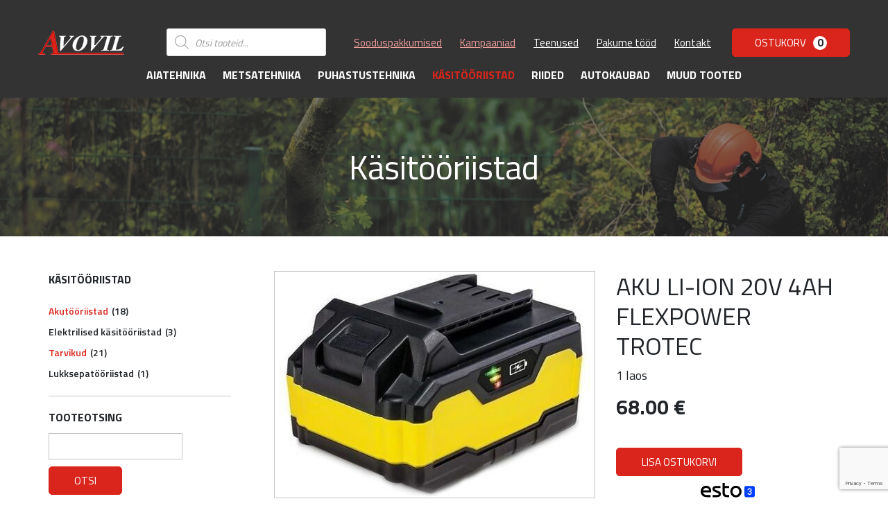

--- FILE ---
content_type: text/html; charset=UTF-8
request_url: https://avovil.ee/toode/aku-li-ion-20v-4ah-flexpower-trotec/
body_size: 19548
content:
<!DOCTYPE html>
<html lang="et" id="html" class="no-js">
<head>
	<meta charset="utf-8">
	<meta http-equiv="X-UA-Compatible" content="IE=edge">
    <meta name="viewport" content="width=device-width, initial-scale=1.0, maximum-scale=1.0, user-scalable=no" />
    <meta name="format-detection" content="telephone=no">
	<title>AKU LI-ION 20V 4AH FLEXPOWER TROTEC &#8211; Avovil</title>
<link data-rocket-preload as="style" href="https://fonts.googleapis.com/css?family=Titillium%20Web%3A400%2C600%2C700&#038;display=swap" rel="preload">
<link href="https://fonts.googleapis.com/css?family=Titillium%20Web%3A400%2C600%2C700&#038;display=swap" media="print" onload="this.media=&#039;all&#039;" rel="stylesheet">
<noscript data-wpr-hosted-gf-parameters=""><link rel="stylesheet" href="https://fonts.googleapis.com/css?family=Titillium%20Web%3A400%2C600%2C700&#038;display=swap"></noscript>
<meta name='robots' content='max-image-preview:large' />
<link rel='dns-prefetch' href='//fonts.googleapis.com' />
<link href='https://fonts.gstatic.com' crossorigin rel='preconnect' />
<link rel="alternate" title="oEmbed (JSON)" type="application/json+oembed" href="https://avovil.ee/wp-json/oembed/1.0/embed?url=https%3A%2F%2Favovil.ee%2Ftoode%2Faku-li-ion-20v-4ah-flexpower-trotec%2F" />
<link rel="alternate" title="oEmbed (XML)" type="text/xml+oembed" href="https://avovil.ee/wp-json/oembed/1.0/embed?url=https%3A%2F%2Favovil.ee%2Ftoode%2Faku-li-ion-20v-4ah-flexpower-trotec%2F&#038;format=xml" />
<style id='wp-img-auto-sizes-contain-inline-css' type='text/css'>
img:is([sizes=auto i],[sizes^="auto," i]){contain-intrinsic-size:3000px 1500px}
/*# sourceURL=wp-img-auto-sizes-contain-inline-css */
</style>
<style id='classic-theme-styles-inline-css' type='text/css'>
/*! This file is auto-generated */
.wp-block-button__link{color:#fff;background-color:#32373c;border-radius:9999px;box-shadow:none;text-decoration:none;padding:calc(.667em + 2px) calc(1.333em + 2px);font-size:1.125em}.wp-block-file__button{background:#32373c;color:#fff;text-decoration:none}
/*# sourceURL=/wp-includes/css/classic-themes.min.css */
</style>
<link data-minify="1" rel='stylesheet' id='esto-calculator-css-css' href='https://avovil.ee/wp-content/cache/min/1/wp-content/plugins/esto-payment-methods/assets/css/calculator.css?ver=1768473756' type='text/css' media='all' />
<link data-minify="1" rel='stylesheet' id='smntcswcqb-style-css' href='https://avovil.ee/wp-content/cache/min/1/wp-content/plugins/smntcs-woocommerce-quantity-buttons/style.css?ver=1766404088' type='text/css' media='screen' />
<link rel='stylesheet' id='woo-custom-related-products-css' href='https://avovil.ee/wp-content/plugins/woo-custom-related-products/public/css/woo-custom-related-products-public.css' type='text/css' media='all' />
<style id='woocommerce-inline-inline-css' type='text/css'>
.woocommerce form .form-row .required { visibility: visible; }
/*# sourceURL=woocommerce-inline-inline-css */
</style>
<link data-minify="1" rel='stylesheet' id='wprev-fb-combine-css' href='https://avovil.ee/wp-content/cache/min/1/wp-content/plugins/wp-facebook-reviews/public/css/wprev-fb-combine.css?ver=1766404088' type='text/css' media='all' />
<link data-minify="1" rel='stylesheet' id='wp-review-slider-pro-public_combine-css' href='https://avovil.ee/wp-content/cache/min/1/wp-content/plugins/wp-google-places-review-slider/public/css/wprev-public_combine.css?ver=1766404088' type='text/css' media='all' />
<link data-minify="1" rel='stylesheet' id='montonio-style-css' href='https://avovil.ee/wp-content/cache/min/1/wp-content/plugins/montonio-for-woocommerce/assets/css/montonio-style.css?ver=1766404088' type='text/css' media='all' />
<link rel='stylesheet' id='dgwt-wcas-style-css' href='https://avovil.ee/wp-content/plugins/ajax-search-for-woocommerce/assets/css/style.min.css?ver=1.32.1' type='text/css' media='all' />
<link data-minify="1" rel='stylesheet' id='pwb-styles-frontend-css' href='https://avovil.ee/wp-content/cache/min/1/wp-content/plugins/perfect-woocommerce-brands/build/frontend/css/style.css?ver=1766404088' type='text/css' media='all' />
<link data-minify="1" rel='stylesheet' id='cf7cf-style-css' href='https://avovil.ee/wp-content/cache/min/1/wp-content/plugins/cf7-conditional-fields/style.css?ver=1766404088' type='text/css' media='all' />
<link data-minify="1" rel='stylesheet' id='liisi_css-css' href='https://avovil.ee/wp-content/cache/min/1/wp-content/plugins/holm-makselingi-moodul-woocommerce-main/assets/css/liisi_finance.css?ver=1766404088' type='text/css' media='all' />
<link data-minify="1" rel='stylesheet' id='ari-fancybox-css' href='https://avovil.ee/wp-content/cache/min/1/wp-content/plugins/ari-fancy-lightbox/assets/fancybox/jquery.fancybox.min.css?ver=1766404088' type='text/css' media='all' />

<link data-minify="1" rel='stylesheet' id='ama-css' href='https://avovil.ee/wp-content/cache/min/1/wp-content/themes/avovil/theme/css/theme.css?ver=1766404088' type='text/css' media='all' />
<link data-minify="1" rel='stylesheet' id='edits-css' href='https://avovil.ee/wp-content/cache/min/1/wp-content/themes/avovil/theme/css/edits.css?ver=1766404088' type='text/css' media='all' />
<script type="text/javascript" src="https://avovil.ee/wp-includes/js/jquery/jquery.min.js?ver=3.7.1" id="jquery-core-js"></script>
<script type="text/javascript" src="https://avovil.ee/wp-includes/js/jquery/jquery-migrate.min.js?ver=3.4.1" id="jquery-migrate-js"></script>
<script data-minify="1" type="text/javascript" src="https://avovil.ee/wp-content/cache/min/1/wp-content/plugins/woocommerce-eabi-postoffice/js/jquery.cascadingdropdown.js?ver=1766404088" id="jquery-cascadingdropdown-js"></script>
<script data-minify="1" type="text/javascript" src="https://avovil.ee/wp-content/cache/min/1/wp-content/plugins/woocommerce-eabi-postoffice/js/eabi.cascadingdropdown.js?ver=1766404088" id="eabi-cascadingdropdown-js"></script>
<script data-minify="1" type="text/javascript" src="https://avovil.ee/wp-content/cache/min/1/wp-content/plugins/woo-custom-related-products/public/js/woo-custom-related-products-public.js?ver=1766404088" id="woo-custom-related-products-js"></script>
<script type="text/javascript" src="https://avovil.ee/wp-content/plugins/woocommerce/assets/js/jquery-blockui/jquery.blockUI.min.js?ver=2.7.0-wc.10.4.3" id="wc-jquery-blockui-js" defer="defer" data-wp-strategy="defer"></script>
<script type="text/javascript" id="wc-add-to-cart-js-extra">
/* <![CDATA[ */
var wc_add_to_cart_params = {"ajax_url":"/wp-admin/admin-ajax.php","wc_ajax_url":"/?wc-ajax=%%endpoint%%","i18n_view_cart":"Vaata ostukorvi","cart_url":"https://avovil.ee/ostukorv/","is_cart":"","cart_redirect_after_add":"no"};
//# sourceURL=wc-add-to-cart-js-extra
/* ]]> */
</script>
<script type="text/javascript" src="https://avovil.ee/wp-content/plugins/woocommerce/assets/js/frontend/add-to-cart.min.js?ver=10.4.3" id="wc-add-to-cart-js" defer="defer" data-wp-strategy="defer"></script>
<script type="text/javascript" id="wc-single-product-js-extra">
/* <![CDATA[ */
var wc_single_product_params = {"i18n_required_rating_text":"Palun vali hinnang","i18n_rating_options":["1 of 5 stars","2 of 5 stars","3 of 5 stars","4 of 5 stars","5 of 5 stars"],"i18n_product_gallery_trigger_text":"View full-screen image gallery","review_rating_required":"yes","flexslider":{"rtl":false,"animation":"slide","smoothHeight":true,"directionNav":false,"controlNav":"thumbnails","slideshow":false,"animationSpeed":500,"animationLoop":false,"allowOneSlide":false},"zoom_enabled":"","zoom_options":[],"photoswipe_enabled":"","photoswipe_options":{"shareEl":false,"closeOnScroll":false,"history":false,"hideAnimationDuration":0,"showAnimationDuration":0},"flexslider_enabled":""};
//# sourceURL=wc-single-product-js-extra
/* ]]> */
</script>
<script type="text/javascript" src="https://avovil.ee/wp-content/plugins/woocommerce/assets/js/frontend/single-product.min.js?ver=10.4.3" id="wc-single-product-js" defer="defer" data-wp-strategy="defer"></script>
<script type="text/javascript" src="https://avovil.ee/wp-content/plugins/woocommerce/assets/js/js-cookie/js.cookie.min.js?ver=2.1.4-wc.10.4.3" id="wc-js-cookie-js" defer="defer" data-wp-strategy="defer"></script>
<script type="text/javascript" id="woocommerce-js-extra">
/* <![CDATA[ */
var woocommerce_params = {"ajax_url":"/wp-admin/admin-ajax.php","wc_ajax_url":"/?wc-ajax=%%endpoint%%","i18n_password_show":"Show password","i18n_password_hide":"Hide password"};
//# sourceURL=woocommerce-js-extra
/* ]]> */
</script>
<script type="text/javascript" src="https://avovil.ee/wp-content/plugins/woocommerce/assets/js/frontend/woocommerce.min.js?ver=10.4.3" id="woocommerce-js" defer="defer" data-wp-strategy="defer"></script>
<script data-minify="1" type="text/javascript" src="https://avovil.ee/wp-content/cache/min/1/wp-content/plugins/wp-facebook-reviews/public/js/wprs-unslider-swipe.js?ver=1766404088" id="wp-fb-reviews_unslider-swipe-min-js"></script>
<script type="text/javascript" id="wp-fb-reviews_plublic-js-extra">
/* <![CDATA[ */
var wprevpublicjs_script_vars = {"wpfb_nonce":"b4c0cc3ed6","wpfb_ajaxurl":"https://avovil.ee/wp-admin/admin-ajax.php","wprevpluginsurl":"https://avovil.ee/wp-content/plugins/wp-facebook-reviews"};
//# sourceURL=wp-fb-reviews_plublic-js-extra
/* ]]> */
</script>
<script data-minify="1" type="text/javascript" src="https://avovil.ee/wp-content/cache/min/1/wp-content/plugins/wp-facebook-reviews/public/js/wprev-public.js?ver=1766404088" id="wp-fb-reviews_plublic-js"></script>
<script type="text/javascript" id="ari-fancybox-js-extra">
/* <![CDATA[ */
var ARI_FANCYBOX = {"lightbox":{"toolbar":true,"buttons":["close"],"backFocus":false,"trapFocus":false,"video":{"autoStart":false},"thumbs":{"hideOnClose":false},"touch":{"vertical":true,"momentum":true},"preventCaptionOverlap":false,"hideScrollbar":false,"lang":"custom","i18n":{"custom":{"PREV":"Previous","NEXT":"Next","PLAY_START":"Start slideshow (P)","PLAY_STOP":"Stop slideshow (P)","FULL_SCREEN":"Full screen (F)","THUMBS":"Thumbnails (G)","ZOOM":"Zoom","CLOSE":"Close (Esc)","ERROR":"The requested content cannot be loaded. \u003Cbr/\u003E Please try again later."}}},"convert":{"images":{"post_grouping":true},"woocommerce":{"convert":true}},"mobile":{},"slideshow":{},"deeplinking":{},"integration":{},"share":{"enabled":false,"ignoreTypes":["iframe","inline"]},"comments":{"supportedTypes":["image"]},"protect":{},"extra":{},"viewers":{"pdfjs":{"url":"https://avovil.ee/wp-content/plugins/ari-fancy-lightbox/assets/pdfjs/web/viewer.html"}},"messages":{"share_facebook_title":"Share on Facebook","share_twitter_title":"Share on Twitter","share_gplus_title":"Share on Google+","share_pinterest_title":"Share on Pinterest","share_linkedin_title":"Share on LinkedIn","share_vk_title":"Share on VK","share_email_title":"Send by e-mail","download_title":"Download","comments":"Comments"}};
//# sourceURL=ari-fancybox-js-extra
/* ]]> */
</script>
<script type="text/javascript" src="https://avovil.ee/wp-content/plugins/ari-fancy-lightbox/assets/fancybox/jquery.fancybox.min.js?ver=1.8.20" id="ari-fancybox-js"></script>
<link rel="https://api.w.org/" href="https://avovil.ee/wp-json/" /><link rel="alternate" title="JSON" type="application/json" href="https://avovil.ee/wp-json/wp/v2/product/3405" /><link rel="canonical" href="https://avovil.ee/toode/aku-li-ion-20v-4ah-flexpower-trotec/" />
<style type="text/css">BODY .fancybox-container{z-index:200000}BODY .fancybox-is-open .fancybox-bg{opacity:0.87}BODY .fancybox-bg {background-color:#0f0f11}BODY .fancybox-thumbs {background-color:#ffffff}</style>		<style>
			.dgwt-wcas-ico-magnifier,.dgwt-wcas-ico-magnifier-handler{max-width:20px}.dgwt-wcas-search-wrapp{max-width:600px}		</style>
			<noscript><style>.woocommerce-product-gallery{ opacity: 1 !important; }</style></noscript>
	<noscript><style>.lazyload[data-src]{display:none !important;}</style></noscript><style>.lazyload{background-image:none !important;}.lazyload:before{background-image:none !important;}</style><style type="text/css">.blue-message {
    background-color: #3399ff;
    color: #ffffff;
    text-shadow: none;
    font-size: 16px;
    line-height: 24px;
    padding: 10px;
    padding-top: 10px;
    padding-right: 10px;
    padding-bottom: 10px;
    padding-left: 10px;
}.green-message {
    background-color: #8cc14c;
    color: #ffffff;
    text-shadow: none;
    font-size: 16px;
    line-height: 24px;
    padding: 10px;
    padding-top: 10px;
    padding-right: 10px;
    padding-bottom: 10px;
    padding-left: 10px;
}.orange-message {
    background-color: #faa732;
    color: #ffffff;
    text-shadow: none;
    font-size: 16px;
    line-height: 24px;
    padding: 10px;
    padding-top: 10px;
    padding-right: 10px;
    padding-bottom: 10px;
    padding-left: 10px;
}.red-message {
    background-color: #da4d31;
    color: #ffffff;
    text-shadow: none;
    font-size: 16px;
    line-height: 24px;
    padding: 10px;
    padding-top: 10px;
    padding-right: 10px;
    padding-bottom: 10px;
    padding-left: 10px;
}.grey-message {
    background-color: #53555c;
    color: #ffffff;
    text-shadow: none;
    font-size: 16px;
    line-height: 24px;
    padding: 10px;
    padding-top: 10px;
    padding-right: 10px;
    padding-bottom: 10px;
    padding-left: 10px;
}.left-block {
    background: radial-gradient(ellipse at center center, #ffffff 0%, #f2f2f2 100%);
    color: #8b8e97;
    padding: 10px;
    padding-top: 10px;
    padding-right: 10px;
    padding-bottom: 10px;
    padding-left: 10px;
    margin: 10px;
    margin-top: 10px;
    margin-right: 10px;
    margin-bottom: 10px;
    margin-left: 10px;
    float: left;
}.right-block {
    background: radial-gradient(ellipse at center center, #ffffff 0%, #f2f2f2 100%);
    color: #8b8e97;
    padding: 10px;
    padding-top: 10px;
    padding-right: 10px;
    padding-bottom: 10px;
    padding-left: 10px;
    margin: 10px;
    margin-top: 10px;
    margin-right: 10px;
    margin-bottom: 10px;
    margin-left: 10px;
    float: right;
}.blockquotes {
    background-color: none;
    border-left: 5px solid #f1f1f1;
    color: #8B8E97;
    font-size: 16px;
    font-style: italic;
    line-height: 22px;
    padding-left: 15px;
    padding: 10px;
    padding-top: 10px;
    padding-right: 10px;
    padding-bottom: 10px;
    width: 60%;
    float: left;
}</style><link rel="icon" href="https://avovil.ee/wp-content/uploads/2025/09/favicon.png" sizes="32x32" />
<link rel="icon" href="https://avovil.ee/wp-content/uploads/2025/09/favicon.png" sizes="192x192" />
<link rel="apple-touch-icon" href="https://avovil.ee/wp-content/uploads/2025/09/favicon.png" />
<meta name="msapplication-TileImage" content="https://avovil.ee/wp-content/uploads/2025/09/favicon.png" />
<noscript><style id="rocket-lazyload-nojs-css">.rll-youtube-player, [data-lazy-src]{display:none !important;}</style></noscript>    <!--[if lt IE 9]>
    <script src="https://oss.maxcdn.com/html5shiv/3.7.2/html5shiv.min.js"></script>
    <script src="https://oss.maxcdn.com/respond/1.4.2/respond.min.js"></script>
    <![endif]-->
<style id='global-styles-inline-css' type='text/css'>
:root{--wp--preset--aspect-ratio--square: 1;--wp--preset--aspect-ratio--4-3: 4/3;--wp--preset--aspect-ratio--3-4: 3/4;--wp--preset--aspect-ratio--3-2: 3/2;--wp--preset--aspect-ratio--2-3: 2/3;--wp--preset--aspect-ratio--16-9: 16/9;--wp--preset--aspect-ratio--9-16: 9/16;--wp--preset--color--black: #000000;--wp--preset--color--cyan-bluish-gray: #abb8c3;--wp--preset--color--white: #ffffff;--wp--preset--color--pale-pink: #f78da7;--wp--preset--color--vivid-red: #cf2e2e;--wp--preset--color--luminous-vivid-orange: #ff6900;--wp--preset--color--luminous-vivid-amber: #fcb900;--wp--preset--color--light-green-cyan: #7bdcb5;--wp--preset--color--vivid-green-cyan: #00d084;--wp--preset--color--pale-cyan-blue: #8ed1fc;--wp--preset--color--vivid-cyan-blue: #0693e3;--wp--preset--color--vivid-purple: #9b51e0;--wp--preset--gradient--vivid-cyan-blue-to-vivid-purple: linear-gradient(135deg,rgb(6,147,227) 0%,rgb(155,81,224) 100%);--wp--preset--gradient--light-green-cyan-to-vivid-green-cyan: linear-gradient(135deg,rgb(122,220,180) 0%,rgb(0,208,130) 100%);--wp--preset--gradient--luminous-vivid-amber-to-luminous-vivid-orange: linear-gradient(135deg,rgb(252,185,0) 0%,rgb(255,105,0) 100%);--wp--preset--gradient--luminous-vivid-orange-to-vivid-red: linear-gradient(135deg,rgb(255,105,0) 0%,rgb(207,46,46) 100%);--wp--preset--gradient--very-light-gray-to-cyan-bluish-gray: linear-gradient(135deg,rgb(238,238,238) 0%,rgb(169,184,195) 100%);--wp--preset--gradient--cool-to-warm-spectrum: linear-gradient(135deg,rgb(74,234,220) 0%,rgb(151,120,209) 20%,rgb(207,42,186) 40%,rgb(238,44,130) 60%,rgb(251,105,98) 80%,rgb(254,248,76) 100%);--wp--preset--gradient--blush-light-purple: linear-gradient(135deg,rgb(255,206,236) 0%,rgb(152,150,240) 100%);--wp--preset--gradient--blush-bordeaux: linear-gradient(135deg,rgb(254,205,165) 0%,rgb(254,45,45) 50%,rgb(107,0,62) 100%);--wp--preset--gradient--luminous-dusk: linear-gradient(135deg,rgb(255,203,112) 0%,rgb(199,81,192) 50%,rgb(65,88,208) 100%);--wp--preset--gradient--pale-ocean: linear-gradient(135deg,rgb(255,245,203) 0%,rgb(182,227,212) 50%,rgb(51,167,181) 100%);--wp--preset--gradient--electric-grass: linear-gradient(135deg,rgb(202,248,128) 0%,rgb(113,206,126) 100%);--wp--preset--gradient--midnight: linear-gradient(135deg,rgb(2,3,129) 0%,rgb(40,116,252) 100%);--wp--preset--font-size--small: 13px;--wp--preset--font-size--medium: 20px;--wp--preset--font-size--large: 36px;--wp--preset--font-size--x-large: 42px;--wp--preset--spacing--20: 0.44rem;--wp--preset--spacing--30: 0.67rem;--wp--preset--spacing--40: 1rem;--wp--preset--spacing--50: 1.5rem;--wp--preset--spacing--60: 2.25rem;--wp--preset--spacing--70: 3.38rem;--wp--preset--spacing--80: 5.06rem;--wp--preset--shadow--natural: 6px 6px 9px rgba(0, 0, 0, 0.2);--wp--preset--shadow--deep: 12px 12px 50px rgba(0, 0, 0, 0.4);--wp--preset--shadow--sharp: 6px 6px 0px rgba(0, 0, 0, 0.2);--wp--preset--shadow--outlined: 6px 6px 0px -3px rgb(255, 255, 255), 6px 6px rgb(0, 0, 0);--wp--preset--shadow--crisp: 6px 6px 0px rgb(0, 0, 0);}:where(.is-layout-flex){gap: 0.5em;}:where(.is-layout-grid){gap: 0.5em;}body .is-layout-flex{display: flex;}.is-layout-flex{flex-wrap: wrap;align-items: center;}.is-layout-flex > :is(*, div){margin: 0;}body .is-layout-grid{display: grid;}.is-layout-grid > :is(*, div){margin: 0;}:where(.wp-block-columns.is-layout-flex){gap: 2em;}:where(.wp-block-columns.is-layout-grid){gap: 2em;}:where(.wp-block-post-template.is-layout-flex){gap: 1.25em;}:where(.wp-block-post-template.is-layout-grid){gap: 1.25em;}.has-black-color{color: var(--wp--preset--color--black) !important;}.has-cyan-bluish-gray-color{color: var(--wp--preset--color--cyan-bluish-gray) !important;}.has-white-color{color: var(--wp--preset--color--white) !important;}.has-pale-pink-color{color: var(--wp--preset--color--pale-pink) !important;}.has-vivid-red-color{color: var(--wp--preset--color--vivid-red) !important;}.has-luminous-vivid-orange-color{color: var(--wp--preset--color--luminous-vivid-orange) !important;}.has-luminous-vivid-amber-color{color: var(--wp--preset--color--luminous-vivid-amber) !important;}.has-light-green-cyan-color{color: var(--wp--preset--color--light-green-cyan) !important;}.has-vivid-green-cyan-color{color: var(--wp--preset--color--vivid-green-cyan) !important;}.has-pale-cyan-blue-color{color: var(--wp--preset--color--pale-cyan-blue) !important;}.has-vivid-cyan-blue-color{color: var(--wp--preset--color--vivid-cyan-blue) !important;}.has-vivid-purple-color{color: var(--wp--preset--color--vivid-purple) !important;}.has-black-background-color{background-color: var(--wp--preset--color--black) !important;}.has-cyan-bluish-gray-background-color{background-color: var(--wp--preset--color--cyan-bluish-gray) !important;}.has-white-background-color{background-color: var(--wp--preset--color--white) !important;}.has-pale-pink-background-color{background-color: var(--wp--preset--color--pale-pink) !important;}.has-vivid-red-background-color{background-color: var(--wp--preset--color--vivid-red) !important;}.has-luminous-vivid-orange-background-color{background-color: var(--wp--preset--color--luminous-vivid-orange) !important;}.has-luminous-vivid-amber-background-color{background-color: var(--wp--preset--color--luminous-vivid-amber) !important;}.has-light-green-cyan-background-color{background-color: var(--wp--preset--color--light-green-cyan) !important;}.has-vivid-green-cyan-background-color{background-color: var(--wp--preset--color--vivid-green-cyan) !important;}.has-pale-cyan-blue-background-color{background-color: var(--wp--preset--color--pale-cyan-blue) !important;}.has-vivid-cyan-blue-background-color{background-color: var(--wp--preset--color--vivid-cyan-blue) !important;}.has-vivid-purple-background-color{background-color: var(--wp--preset--color--vivid-purple) !important;}.has-black-border-color{border-color: var(--wp--preset--color--black) !important;}.has-cyan-bluish-gray-border-color{border-color: var(--wp--preset--color--cyan-bluish-gray) !important;}.has-white-border-color{border-color: var(--wp--preset--color--white) !important;}.has-pale-pink-border-color{border-color: var(--wp--preset--color--pale-pink) !important;}.has-vivid-red-border-color{border-color: var(--wp--preset--color--vivid-red) !important;}.has-luminous-vivid-orange-border-color{border-color: var(--wp--preset--color--luminous-vivid-orange) !important;}.has-luminous-vivid-amber-border-color{border-color: var(--wp--preset--color--luminous-vivid-amber) !important;}.has-light-green-cyan-border-color{border-color: var(--wp--preset--color--light-green-cyan) !important;}.has-vivid-green-cyan-border-color{border-color: var(--wp--preset--color--vivid-green-cyan) !important;}.has-pale-cyan-blue-border-color{border-color: var(--wp--preset--color--pale-cyan-blue) !important;}.has-vivid-cyan-blue-border-color{border-color: var(--wp--preset--color--vivid-cyan-blue) !important;}.has-vivid-purple-border-color{border-color: var(--wp--preset--color--vivid-purple) !important;}.has-vivid-cyan-blue-to-vivid-purple-gradient-background{background: var(--wp--preset--gradient--vivid-cyan-blue-to-vivid-purple) !important;}.has-light-green-cyan-to-vivid-green-cyan-gradient-background{background: var(--wp--preset--gradient--light-green-cyan-to-vivid-green-cyan) !important;}.has-luminous-vivid-amber-to-luminous-vivid-orange-gradient-background{background: var(--wp--preset--gradient--luminous-vivid-amber-to-luminous-vivid-orange) !important;}.has-luminous-vivid-orange-to-vivid-red-gradient-background{background: var(--wp--preset--gradient--luminous-vivid-orange-to-vivid-red) !important;}.has-very-light-gray-to-cyan-bluish-gray-gradient-background{background: var(--wp--preset--gradient--very-light-gray-to-cyan-bluish-gray) !important;}.has-cool-to-warm-spectrum-gradient-background{background: var(--wp--preset--gradient--cool-to-warm-spectrum) !important;}.has-blush-light-purple-gradient-background{background: var(--wp--preset--gradient--blush-light-purple) !important;}.has-blush-bordeaux-gradient-background{background: var(--wp--preset--gradient--blush-bordeaux) !important;}.has-luminous-dusk-gradient-background{background: var(--wp--preset--gradient--luminous-dusk) !important;}.has-pale-ocean-gradient-background{background: var(--wp--preset--gradient--pale-ocean) !important;}.has-electric-grass-gradient-background{background: var(--wp--preset--gradient--electric-grass) !important;}.has-midnight-gradient-background{background: var(--wp--preset--gradient--midnight) !important;}.has-small-font-size{font-size: var(--wp--preset--font-size--small) !important;}.has-medium-font-size{font-size: var(--wp--preset--font-size--medium) !important;}.has-large-font-size{font-size: var(--wp--preset--font-size--large) !important;}.has-x-large-font-size{font-size: var(--wp--preset--font-size--x-large) !important;}
/*# sourceURL=global-styles-inline-css */
</style>
<link data-minify="1" rel='stylesheet' id='wc-blocks-style-css' href='https://avovil.ee/wp-content/cache/min/1/wp-content/plugins/woocommerce/assets/client/blocks/wc-blocks.css?ver=1766404088' type='text/css' media='all' />
<meta name="generator" content="WP Rocket 3.20.2" data-wpr-features="wpr_minify_js wpr_lazyload_images wpr_image_dimensions wpr_minify_css wpr_preload_links wpr_desktop" /></head>
<body class="wp-singular product-template-default single single-product postid-3405 wp-theme-avovil theme-avovil woocommerce woocommerce-page woocommerce-no-js">
<div data-rocket-location-hash="99bb46786fd5bd31bcd7bdc067ad247a" id="wrapper">
<header data-rocket-location-hash="20660f17e292812f6ed72d6314f31ace" id="header" role="header">
    <div data-rocket-location-hash="40f22408a88335a0945fffe944caafc3" class="container">
        <div id="header-items">
        <div class="header-items-inner">
            <div class="row row-main align-items-center">
                <div class="col-md-2 col-auto col-logo">
                    <a href="https://avovil.ee">
                        <img width="123" height="35" src="data:image/svg+xml,%3Csvg%20xmlns='http://www.w3.org/2000/svg'%20viewBox='0%200%20123%2035'%3E%3C/svg%3E" alt="" data-lazy-src="https://avovil.ee/wp-content/themes/avovil/theme/images/header-logo.png" /><noscript><img width="123" height="35" src="https://avovil.ee/wp-content/themes/avovil/theme/images/header-logo.png" alt="" /></noscript>                    </a>
                </div>
                <div class="header-search"><div  class="dgwt-wcas-search-wrapp dgwt-wcas-no-submit woocommerce dgwt-wcas-style-solaris js-dgwt-wcas-layout-classic dgwt-wcas-layout-classic js-dgwt-wcas-mobile-overlay-enabled">
		<form class="dgwt-wcas-search-form" role="search" action="https://avovil.ee/" method="get">
		<div class="dgwt-wcas-sf-wrapp">
							<svg
					class="dgwt-wcas-ico-magnifier" xmlns="http://www.w3.org/2000/svg"
					xmlns:xlink="http://www.w3.org/1999/xlink" x="0px" y="0px"
					viewBox="0 0 51.539 51.361" xml:space="preserve">
					<path 						d="M51.539,49.356L37.247,35.065c3.273-3.74,5.272-8.623,5.272-13.983c0-11.742-9.518-21.26-21.26-21.26 S0,9.339,0,21.082s9.518,21.26,21.26,21.26c5.361,0,10.244-1.999,13.983-5.272l14.292,14.292L51.539,49.356z M2.835,21.082 c0-10.176,8.249-18.425,18.425-18.425s18.425,8.249,18.425,18.425S31.436,39.507,21.26,39.507S2.835,31.258,2.835,21.082z"/>
				</svg>
							<label class="screen-reader-text"
				for="dgwt-wcas-search-input-1">
				Products search			</label>

			<input
				id="dgwt-wcas-search-input-1"
				type="search"
				class="dgwt-wcas-search-input"
				name="s"
				value=""
				placeholder="Otsi tooteid..."
				autocomplete="off"
							/>
			<div class="dgwt-wcas-preloader"></div>

			<div class="dgwt-wcas-voice-search"></div>

			
			<input type="hidden" name="post_type" value="product"/>
			<input type="hidden" name="dgwt_wcas" value="1"/>

			
					</div>
	</form>
</div>
</div>                <div class="col col-nav">
                    <nav id="top-menu" class="menu-ulemine-menuu-container"><ul id="menu-ulemine-menuu" class=""><li id="menu-item-2894" class="red menu-item menu-item-type-taxonomy menu-item-object-product_cat menu-item-2894"><a href="https://avovil.ee/tootekategooria/soodus/">Sooduspakkumised</a></li>
<li id="menu-item-954" class="red menu-item menu-item-type-post_type menu-item-object-page menu-item-954"><a href="https://avovil.ee/kampaaniad/">Kampaaniad</a></li>
<li id="menu-item-24" class="menu-item menu-item-type-post_type menu-item-object-page menu-item-24"><a href="https://avovil.ee/teenused/">Teenused</a></li>
<li id="menu-item-25" class="menu-item menu-item-type-post_type menu-item-object-page menu-item-25"><a href="https://avovil.ee/pakume-tood/">Pakume tööd</a></li>
<li id="menu-item-29" class="menu-item menu-item-type-post_type menu-item-object-page menu-item-29"><a href="https://avovil.ee/kontakt/">Kontakt</a></li>
</ul></nav>                </div>
                <div class="col-md-2 col-cart">
                    <a class="btn btn-primary header-cart" href="https://avovil.ee/ostukorv/" title="Ostukorv">Ostukorv<div id="mini-cart-count">0</div></a>
                </div>
            </div>
            <div class="row row-menu">
                <div class="col col-menu">
                    <nav class="primary-menu"><ul id="menu-peamenuu" class=""><li id="menu-item-36" class="menu-item menu-item-type-taxonomy menu-item-object-product_cat menu-item-36"><a href="https://avovil.ee/tootekategooria/aiatehnika/">Aiatehnika</a></li>
<li id="menu-item-40" class="menu-item menu-item-type-taxonomy menu-item-object-product_cat menu-item-40"><a href="https://avovil.ee/tootekategooria/metsatehnika/">Metsatehnika</a></li>
<li id="menu-item-42" class="menu-item menu-item-type-taxonomy menu-item-object-product_cat menu-item-42"><a href="https://avovil.ee/tootekategooria/puhastustehnika/">Puhastustehnika</a></li>
<li id="menu-item-39" class="menu-item menu-item-type-taxonomy menu-item-object-product_cat current-product-ancestor current-menu-parent current-product-parent menu-item-39"><a href="https://avovil.ee/tootekategooria/kasitooriistad/">Käsitööriistad</a></li>
<li id="menu-item-1004" class="menu-item menu-item-type-taxonomy menu-item-object-product_cat menu-item-1004"><a href="https://avovil.ee/tootekategooria/riided/">Riided</a></li>
<li id="menu-item-37" class="menu-item menu-item-type-taxonomy menu-item-object-product_cat menu-item-37"><a href="https://avovil.ee/tootekategooria/autokaubad/">Autokaubad</a></li>
<li id="menu-item-41" class="menu-item menu-item-type-taxonomy menu-item-object-product_cat menu-item-41"><a href="https://avovil.ee/tootekategooria/muud-tooted/">Muud tooted</a></li>
</ul></nav>                </div>
            </div>
        </div>
    </div>
    </div>
        <a class="logo-mobile d-inline-block d-xl-none" href="https://avovil.ee">
            <img width="123" height="35" src="data:image/svg+xml,%3Csvg%20xmlns='http://www.w3.org/2000/svg'%20viewBox='0%200%20123%2035'%3E%3C/svg%3E" alt="" data-lazy-src="https://avovil.ee/wp-content/themes/avovil/theme/images/header-logo.png" /><noscript><img width="123" height="35" src="https://avovil.ee/wp-content/themes/avovil/theme/images/header-logo.png" alt="" /></noscript>        </a>
        <button id="menu-toggle" type="button">
            <span class="menui top-menu"></span>
            <span class="menui mid-menu"></span>
            <span class="menui bot-menu"></span>
        </button>
		<!-- Global site tag (gtag.js) - Google Analytics -->
<script async src="https://www.googletagmanager.com/gtag/js?id=UA-166972005-1"></script>
<script>
  window.dataLayer = window.dataLayer || [];
  function gtag(){dataLayer.push(arguments);}
  gtag('js', new Date());

  gtag('config', 'UA-166972005-1');
</script>
</header>
<section data-rocket-location-hash="b09c4ace9b817deb32ac50174fce1a20" id="entry-title"><div data-rocket-location-hash="574e579bd3a3b8fc3867152b9c7341a8" class="entry-title-image"><img width="1920" height="350" src="data:image/svg+xml,%3Csvg%20xmlns='http://www.w3.org/2000/svg'%20viewBox='0%200%201920%20350'%3E%3C/svg%3E" alt="" data-lazy-src="https://avovil.ee/wp-content/themes/avovil/theme/images/header-def.jpg" /><noscript><img width="1920" height="350" src="https://avovil.ee/wp-content/themes/avovil/theme/images/header-def.jpg" alt="" /></noscript></div><div data-rocket-location-hash="6f9710b6aef876ee97193ea3b5465c18" class="entry-title-content container text-center"><div class="row justify-content-center"><div class="col col-md-10"><h2 class="h1">Käsitööriistad</h2></div></div></div></section>
	<div data-rocket-location-hash="7679f5203394c0f5292e86516c48b30d" id="primary" class="content-area"><main data-rocket-location-hash="1b244f041f1d8204bb1eb2bdcdef9038" id="main" class="site-main" role="main">
					
			<div class="woocommerce-notices-wrapper"></div><div id="sidebar" class="col-lg-3"><div class="sidebar-header"><button type="button" id="sidebar-toggle"><span class="menui top-menu"></span><span class="menui mid-menu"></span><span class="menui bot-menu"></span></button><span data-alt="Sulge filtrid">Ava filtrid</span></div><div id="sidebar-content"><nav id="category-menu"><h4>Käsitööriistad</h4><ul class="menu"><li id="category-menu-item-68" data-id="68" class="active menu-item-68"><a href="https://avovil.ee/tootekategooria/kasitooriistad/akutooriistad-kasitooriistad/">Akutööriistad<span class="count">(18)</span></a></li><li id="category-menu-item-67" data-id="67" class="menu-item-67"><a href="https://avovil.ee/tootekategooria/kasitooriistad/elektrilised-kasitooriistad/">Elektrilised käsitööriistad<span class="count">(3)</span></a></li><li id="category-menu-item-70" data-id="70" class="active menu-item-70"><a href="https://avovil.ee/tootekategooria/kasitooriistad/tarvikud-kasitooriistad/">Tarvikud<span class="count">(21)</span></a></li><li id="category-menu-item-69" data-id="69" class="menu-item-69"><a href="https://avovil.ee/tootekategooria/kasitooriistad/lukksepatooriistad/">Lukksepatööriistad<span class="count">(1)</span></a></li></ul></nav><div class="woocommerce_product_search-2 woocommerce widget_product_search"><h4>Tooteotsing</h4><form role="search" method="get" class="woocommerce-product-search" action="https://avovil.ee/">
	<label class="screen-reader-text" for="woocommerce-product-search-field-0">Otsi:</label>
	<input type="search" id="woocommerce-product-search-field-0" class="search-field" placeholder="Otsi tooteid&hellip;" value="" name="s" />
	<button type="submit" value="Otsi" class="">Otsi</button>
	<input type="hidden" name="post_type" value="product" />
</form>
</div></div></div><div id="product-3405" class="product type-product post-3405 status-publish first instock product_cat-akutooriistad-kasitooriistad product_cat-kasitooriistad product_cat-tarvikud-kasitooriistad has-post-thumbnail taxable shipping-taxable purchasable product-type-simple">

	
	<div class="summary entry-summary">
		<div class="woocommerce-product-gallery woocommerce-product-gallery--with-images woocommerce-product-gallery--columns-4 images"
     data-columns="4" style="opacity: 0; transition: opacity .25s ease-in-out;">
    <div class="prod-imgs swiper-container"><div class="prod-imgs-inner swiper-wrapper"><a href="https://avovil.ee/wp-content/uploads/2023/12/aku-20v-4ah-trotec.jpg" class="prod-img swiper-slide"><div class="prod-img-link" ><img width="449" height="326" src="data:image/svg+xml,%3Csvg%20xmlns='http://www.w3.org/2000/svg'%20viewBox='0%200%20449%20326'%3E%3C/svg%3E" data-lazy-src="https://avovil.ee/wp-content/uploads/2023/12/aku-20v-4ah-trotec-449x326.jpg"><noscript><img width="449" height="326" src="https://avovil.ee/wp-content/uploads/2023/12/aku-20v-4ah-trotec-449x326.jpg"></noscript></div></a></div></div></div>
<div class='liisi_wrapper'></div><div class="woocommerce-product-meta"><h1 class="h2">AKU LI-ION 20V 4AH FLEXPOWER TROTEC</h2><p class="stock in-stock">1 laos</p>

	
	<form class="cart" action="https://avovil.ee/toode/aku-li-ion-20v-4ah-flexpower-trotec/" method="post" enctype='multipart/form-data'>
		<p class="price"><span class="woocommerce-Price-amount amount"><bdi>68.00&nbsp;<span class="woocommerce-Price-currencySymbol">&euro;</span></bdi></span></p>
			<div class="quantity hidden">
		<input type="hidden" id="quantity_69713a00baecd" class="qty" name="quantity" value="1" />
	</div>
	
		<button type="submit" name="add-to-cart" value="3405" class="single_add_to_cart_button button alt">Lisa ostukorvi</button>

			</form>

	
<p class="esto-calculator"><img width="366" height="140" class="esto-calculator__logo" src="data:image/svg+xml,%3Csvg%20xmlns='http://www.w3.org/2000/svg'%20viewBox='0%200%20366%20140'%3E%3C/svg%3E" alt="ESTO X logo" data-lazy-src="https://avovil.ee/wp-content/plugins/esto-payment-methods/assets/images/logos/esto-x/ESTO_3_EE.svg" /><noscript><img width="366" height="140" class="esto-calculator__logo" src="https://avovil.ee/wp-content/plugins/esto-payment-methods/assets/images/logos/esto-x/ESTO_3_EE.svg" alt="ESTO X logo" /></noscript>Maksa kolmes võrdses osas 3 x 22.67€</p><div class="product_meta">

	
	
		<span class="sku_wrapper">Tootekood: <span class="sku">TC6200000320</span></span>

	
	<span class="posted_in">Kategooriad: <a href="https://avovil.ee/tootekategooria/kasitooriistad/akutooriistad-kasitooriistad/" rel="tag">Akutööriistad</a>, <a href="https://avovil.ee/tootekategooria/kasitooriistad/" rel="tag">Käsitööriistad</a>, <a href="https://avovil.ee/tootekategooria/kasitooriistad/tarvikud-kasitooriistad/" rel="tag">Tarvikud</a></span>
	
</div>
</div><div class="woocommerce-product-details__short-description">
    <h4>Kirjeldus</h4>
    <p>Flexpower akude süsteem annab võimaluse sama akuga kasutada suurt valikut erinevaid tööriistu. Kvaliteetsetel Samsungi Li-ion elementidel puudub mäluefekt, mis tagab aku pika eluea. Aku laetuse indikaatoriga.</p>
<p>Tehniline info:</p>
<ul>
<li>Aku tüüp Flexpower Li-ion 20 V</li>
<li>Aku mahutavus 4,0 ah</li>
<li>Laadimisaeg 1,5 h</li>
<li>Kaal 0,7 kg</li>
</ul>
	</div>
<div class="pwb-single-product-brands pwb-clearfix"><a href="https://avovil.ee/brand/trotec/" title="View brand">Trotec</a></div>	</div>

	</div>


		
	</main></div>
	
<footer data-rocket-location-hash="ea8b7991950d2c682d6b207331949e3a" id="footer">
	<div data-rocket-location-hash="f117ee89930d3a249ddbfc02370ddefa" class="container">
	<div class="row">
        <div class="col-12 col-logo text-center">
                        <a href="https://avovil.ee">
                <img width="123" height="35" src="data:image/svg+xml,%3Csvg%20xmlns='http://www.w3.org/2000/svg'%20viewBox='0%200%20123%2035'%3E%3C/svg%3E" alt="" data-lazy-src="https://avovil.ee/wp-content/themes/avovil/theme/images/header-logo.png" /><noscript><img width="123" height="35" src="https://avovil.ee/wp-content/themes/avovil/theme/images/header-logo.png" alt="" /></noscript>            </a>
        </div>
        <div class="col-12 col-nav">
            <nav class="primary-menu"><ul id="menu-jaluse-menuu" class=""><li id="menu-item-642" class="menu-item menu-item-type-post_type menu-item-object-page menu-item-642"><a href="https://avovil.ee/uudised/">Uudised</a></li>
<li id="menu-item-643" class="menu-item menu-item-type-post_type menu-item-object-page menu-item-643"><a href="https://avovil.ee/jarelmaks/">Järelmaks</a></li>
<li id="menu-item-641" class="menu-item menu-item-type-post_type menu-item-object-page menu-item-641"><a href="https://avovil.ee/firmast/">Firmast</a></li>
<li id="menu-item-640" class="menu-item menu-item-type-post_type menu-item-object-page menu-item-privacy-policy menu-item-640"><a rel="privacy-policy" href="https://avovil.ee/privaatsuspoliitika/">Privaatsuspoliitika</a></li>
<li id="menu-item-644" class="menu-item menu-item-type-post_type menu-item-object-page menu-item-644"><a href="https://avovil.ee/tellimistingimused/">Tellimistingimused</a></li>
<li id="menu-item-1007" class="menu-item menu-item-type-post_type menu-item-object-page menu-item-1007"><a href="https://avovil.ee/tagastus/">Tagastus</a></li>
</ul></nav>        </div>
        <div class="col-12 col-contact d-flex justify-content-between align-items-center">
            <div class="footer-contact"><span><strong>Avovil OÜ</strong></span><span>Viljandi mnt 22, Põltsamaa linn 48103</span><span>Telefon: <a href="tel: +372 504 9743"> +372 504 9743</a></span><span>E-post: <a href="mailto:info@avovil.ee">info@avovil.ee</a></span></div><div class="footer-logos"><div class="footer-credit"><a href="https://krediidiraportid.ee/node/1457" title="Vaata AVOVIL OÜ kontrollitud krediidireitingut krediidiraportid.ee lehel"><img src="data:image/svg+xml,%3Csvg%20xmlns='http://www.w3.org/2000/svg'%20viewBox='0%200%200%200'%3E%3C/svg%3E" alt="AVOVIL OÜ krediidireiting" data-lazy-src="https://krediidiraportid.ee/live-logo/landscape_w/et/avovil-ou.png"/><noscript><img src="https://krediidiraportid.ee/live-logo/landscape_w/et/avovil-ou.png" alt="AVOVIL OÜ krediidireiting"/></noscript></a></div><div class="logo"><img width="75" height="75" src="data:image/svg+xml,%3Csvg%20xmlns='http://www.w3.org/2000/svg'%20viewBox='0%200%2075%2075'%3E%3C/svg%3E" class="attachment-img-75-soft size-img-75-soft" alt="" decoding="async" data-lazy-srcset="https://avovil.ee/wp-content/uploads/2022/12/EST_Margis-10-75x75.png 75w, https://avovil.ee/wp-content/uploads/2022/12/EST_Margis-10-300x300.png 300w, https://avovil.ee/wp-content/uploads/2022/12/EST_Margis-10-1024x1024.png 1024w, https://avovil.ee/wp-content/uploads/2022/12/EST_Margis-10-150x150.png 150w, https://avovil.ee/wp-content/uploads/2022/12/EST_Margis-10-768x768.png 768w, https://avovil.ee/wp-content/uploads/2022/12/EST_Margis-10-250x250.png 250w, https://avovil.ee/wp-content/uploads/2022/12/EST_Margis-10-368x368.png 368w, https://avovil.ee/wp-content/uploads/2022/12/EST_Margis-10-100x100.png 100w, https://avovil.ee/wp-content/uploads/2022/12/EST_Margis-10-64x64.png 64w, https://avovil.ee/wp-content/uploads/2022/12/EST_Margis-10-326x326.png 326w, https://avovil.ee/wp-content/uploads/2022/12/EST_Margis-10-470x470.png 470w, https://avovil.ee/wp-content/uploads/2022/12/EST_Margis-10-180x180.png 180w, https://avovil.ee/wp-content/uploads/2022/12/EST_Margis-10-80x80.png 80w, https://avovil.ee/wp-content/uploads/2022/12/EST_Margis-10-177x177.png 177w, https://avovil.ee/wp-content/uploads/2022/12/EST_Margis-10-50x50.png 50w, https://avovil.ee/wp-content/uploads/2022/12/EST_Margis-10-68x68.png 68w, https://avovil.ee/wp-content/uploads/2022/12/EST_Margis-10-60x60.png 60w, https://avovil.ee/wp-content/uploads/2022/12/EST_Margis-10.png 1250w" data-lazy-sizes="(max-width: 75px) 100vw, 75px" data-lazy-src="https://avovil.ee/wp-content/uploads/2022/12/EST_Margis-10-75x75.png" /><noscript><img width="75" height="75" src="https://avovil.ee/wp-content/uploads/2022/12/EST_Margis-10-75x75.png" class="attachment-img-75-soft size-img-75-soft" alt="" decoding="async" srcset="https://avovil.ee/wp-content/uploads/2022/12/EST_Margis-10-75x75.png 75w, https://avovil.ee/wp-content/uploads/2022/12/EST_Margis-10-300x300.png 300w, https://avovil.ee/wp-content/uploads/2022/12/EST_Margis-10-1024x1024.png 1024w, https://avovil.ee/wp-content/uploads/2022/12/EST_Margis-10-150x150.png 150w, https://avovil.ee/wp-content/uploads/2022/12/EST_Margis-10-768x768.png 768w, https://avovil.ee/wp-content/uploads/2022/12/EST_Margis-10-250x250.png 250w, https://avovil.ee/wp-content/uploads/2022/12/EST_Margis-10-368x368.png 368w, https://avovil.ee/wp-content/uploads/2022/12/EST_Margis-10-100x100.png 100w, https://avovil.ee/wp-content/uploads/2022/12/EST_Margis-10-64x64.png 64w, https://avovil.ee/wp-content/uploads/2022/12/EST_Margis-10-326x326.png 326w, https://avovil.ee/wp-content/uploads/2022/12/EST_Margis-10-470x470.png 470w, https://avovil.ee/wp-content/uploads/2022/12/EST_Margis-10-180x180.png 180w, https://avovil.ee/wp-content/uploads/2022/12/EST_Margis-10-80x80.png 80w, https://avovil.ee/wp-content/uploads/2022/12/EST_Margis-10-177x177.png 177w, https://avovil.ee/wp-content/uploads/2022/12/EST_Margis-10-50x50.png 50w, https://avovil.ee/wp-content/uploads/2022/12/EST_Margis-10-68x68.png 68w, https://avovil.ee/wp-content/uploads/2022/12/EST_Margis-10-60x60.png 60w, https://avovil.ee/wp-content/uploads/2022/12/EST_Margis-10.png 1250w" sizes="(max-width: 75px) 100vw, 75px" /></noscript></div><div class="logo"><img width="75" height="75" src="data:image/svg+xml,%3Csvg%20xmlns='http://www.w3.org/2000/svg'%20viewBox='0%200%2075%2075'%3E%3C/svg%3E" class="attachment-img-75-soft size-img-75-soft" alt="" decoding="async" data-lazy-srcset="https://avovil.ee/wp-content/uploads/2025/04/Margis-EST-75x75.png 75w, https://avovil.ee/wp-content/uploads/2025/04/Margis-EST-150x150.png 150w, https://avovil.ee/wp-content/uploads/2025/04/Margis-EST-100x100.png 100w, https://avovil.ee/wp-content/uploads/2025/04/Margis-EST-470x470.png 470w, https://avovil.ee/wp-content/uploads/2025/04/Margis-EST-300x300.png 300w, https://avovil.ee/wp-content/uploads/2025/04/Margis-EST-60x60.png 60w, https://avovil.ee/wp-content/uploads/2025/04/Margis-EST-50x50.png 50w" data-lazy-sizes="(max-width: 75px) 100vw, 75px" data-lazy-src="https://avovil.ee/wp-content/uploads/2025/04/Margis-EST-75x75.png" /><noscript><img width="75" height="75" src="https://avovil.ee/wp-content/uploads/2025/04/Margis-EST-75x75.png" class="attachment-img-75-soft size-img-75-soft" alt="" decoding="async" srcset="https://avovil.ee/wp-content/uploads/2025/04/Margis-EST-75x75.png 75w, https://avovil.ee/wp-content/uploads/2025/04/Margis-EST-150x150.png 150w, https://avovil.ee/wp-content/uploads/2025/04/Margis-EST-100x100.png 100w, https://avovil.ee/wp-content/uploads/2025/04/Margis-EST-470x470.png 470w, https://avovil.ee/wp-content/uploads/2025/04/Margis-EST-300x300.png 300w, https://avovil.ee/wp-content/uploads/2025/04/Margis-EST-60x60.png 60w, https://avovil.ee/wp-content/uploads/2025/04/Margis-EST-50x50.png 50w" sizes="(max-width: 75px) 100vw, 75px" /></noscript></div></div>        </div>
		
		
		<div class="col-12 col-ssb d-flex justify-content-center align-items-center">
			<div class="footer-evul">
				<div id="ssb-evul-stamp"></div>
				<script type="text/javascript">
					(({ feature, element, options }) => {
						if (!document.getElementById('ssb.pistik.dns-prefetch')) {
							const link = document.createElement('link');
							link.id = 'ssb.pistik.dns-prefetch';
							link.href = 'https://pistik.ssb.ee';
							link.rel = 'dns-prefetch';

							document.head.appendChild(link);
						}

						if (!document.getElementById('ssb.pistik.loader')) {
							const script = document.createElement('script');
							script.id = 'ssb.pistik.loader';
							script.type = 'text/javascript';
							script.src = 'https://pistik.ssb.ee/app/public/js/main.js';

							document.head.appendChild(script);
						}

						const load = () => {
							document.dispatchEvent(new CustomEvent('ssb.pistik.loader.load', {
								detail: { feature, element, options }
							}));
						};

						if (document.ssbPistikLoaderReady) {
							load();
						} else {
							document.addEventListener('ssb.pistik.loader.ready', load, { once: true });
						}

						document.currentScript.remove();
					})({
						feature: 'evul-stamp',
						element: document.getElementById('ssb-evul-stamp'),
						options: {
							// Add options here as <key: value> pairs
							reg_code: '10018581',
							colour: '#ffffff'
						},
					});
				</script>
			</div>
			
            <div class="footer-credit-score">
				<div id="ssb-credit-score"></div>
				<script type="text/javascript">
					(({ feature, element, options }) => {
						if (!document.getElementById('ssb.pistik.dns-prefetch')) {
							const link = document.createElement('link');
							link.id = 'ssb.pistik.dns-prefetch';
							link.href = 'https://pistik.ssb.ee';
							link.rel = 'dns-prefetch';

							document.head.appendChild(link);
						}

						if (!document.getElementById('ssb.pistik.loader')) {
							const script = document.createElement('script');
							script.id = 'ssb.pistik.loader';
							script.type = 'text/javascript';
							script.src = 'https://pistik.ssb.ee/app/public/js/main.js';

							document.head.appendChild(script);
						}

						const load = () => {
							document.dispatchEvent(new CustomEvent('ssb.pistik.loader.load', {
								detail: { feature, element, options }
							}));
						};

						if (document.ssbPistikLoaderReady) {
							load();
						} else {
							document.addEventListener('ssb.pistik.loader.ready', load, { once: true });
						}

						document.currentScript.remove();
					})({
						feature: 'credit-score',
						element: document.getElementById('ssb-credit-score'),
						options: {
							// Add options here as <key: value> pairs
							reg_code: '10018581',
						},
					});
				</script>
           	</div>
        </div>	
		
    </div>
    </div>
</footer>
</div><!-- #wrapper -->
<script type="speculationrules">
{"prefetch":[{"source":"document","where":{"and":[{"href_matches":"/*"},{"not":{"href_matches":["/wp-*.php","/wp-admin/*","/wp-content/uploads/*","/wp-content/*","/wp-content/plugins/*","/wp-content/themes/avovil/*","/*\\?(.+)"]}},{"not":{"selector_matches":"a[rel~=\"nofollow\"]"}},{"not":{"selector_matches":".no-prefetch, .no-prefetch a"}}]},"eagerness":"conservative"}]}
</script>
<script type="application/ld+json">{"@context":"https://schema.org/","@type":"Product","@id":"https://avovil.ee/toode/aku-li-ion-20v-4ah-flexpower-trotec/#product","name":"AKU LI-ION 20V 4AH FLEXPOWER TROTEC","url":"https://avovil.ee/toode/aku-li-ion-20v-4ah-flexpower-trotec/","description":"Flexpower akude s\u00fcsteem annab v\u00f5imaluse sama akuga kasutada suurt valikut erinevaid t\u00f6\u00f6riistu. Kvaliteetsetel Samsungi Li-ion elementidel puudub m\u00e4luefekt, mis tagab aku pika eluea. Aku laetuse indikaatoriga.\r\n\r\nTehniline info:\r\n\r\n \tAku t\u00fc\u00fcp Flexpower Li-ion 20 V\r\n \tAku mahutavus 4,0 ah\r\n \tLaadimisaeg 1,5 h\r\n \tKaal 0,7 kg","image":"https://avovil.ee/wp-content/uploads/2023/12/aku-20v-4ah-trotec.jpg","sku":"TC6200000320","offers":[{"@type":"Offer","priceSpecification":[{"@type":"UnitPriceSpecification","price":"68.00","priceCurrency":"EUR","valueAddedTaxIncluded":true,"validThrough":"2027-12-31"}],"priceValidUntil":"2027-12-31","availability":"https://schema.org/InStock","url":"https://avovil.ee/toode/aku-li-ion-20v-4ah-flexpower-trotec/","seller":{"@type":"Organization","name":"Avovil","url":"https://avovil.ee"}}],"brand":[{"@type":"Brand","name":"Trotec"}]}</script>	<script type='text/javascript'>
		(function () {
			var c = document.body.className;
			c = c.replace(/woocommerce-no-js/, 'woocommerce-js');
			document.body.className = c;
		})();
	</script>
	<script type="text/javascript" id="eio-lazy-load-js-before">
/* <![CDATA[ */
var eio_lazy_vars = {"exactdn_domain":"","skip_autoscale":0,"bg_min_dpr":1.1,"threshold":0,"use_dpr":1};
//# sourceURL=eio-lazy-load-js-before
/* ]]> */
</script>
<script type="text/javascript" src="https://avovil.ee/wp-content/plugins/ewww-image-optimizer/includes/lazysizes.min.js?ver=831" id="eio-lazy-load-js" async="async" data-wp-strategy="async"></script>
<script type="text/javascript" id="esto-calculator-js-js-extra">
/* <![CDATA[ */
var estoCalculatorAjax = {"ajax_url":"https://avovil.ee/wp-admin/admin-ajax.php","nonce":"efec464c93"};
//# sourceURL=esto-calculator-js-js-extra
/* ]]> */
</script>
<script data-minify="1" type="text/javascript" src="https://avovil.ee/wp-content/cache/min/1/wp-content/plugins/esto-payment-methods/assets/js/esto-calculator.js?ver=1768473756" id="esto-calculator-js-js"></script>
<script data-minify="1" type="text/javascript" src="https://avovil.ee/wp-content/cache/min/1/wp-content/plugins/smntcs-woocommerce-quantity-buttons/button-handler.js?ver=1766404088" id="smntcswcqb-script-js"></script>
<script type="text/javascript" id="wp-google-reviews_plublic_comb-js-extra">
/* <![CDATA[ */
var wprevpublicjs_script_vars = {"wpfb_nonce":"b4c0cc3ed6","wpfb_ajaxurl":"https://avovil.ee/wp-admin/admin-ajax.php","wprevpluginsurl":"https://avovil.ee/wp-content/plugins/wp-google-places-review-slider"};
//# sourceURL=wp-google-reviews_plublic_comb-js-extra
/* ]]> */
</script>
<script type="text/javascript" src="https://avovil.ee/wp-content/plugins/wp-google-places-review-slider/public/js/wprev-public-com-min.js?ver=17.7" id="wp-google-reviews_plublic_comb-js"></script>
<script type="text/javascript" id="rocket-browser-checker-js-after">
/* <![CDATA[ */
"use strict";var _createClass=function(){function defineProperties(target,props){for(var i=0;i<props.length;i++){var descriptor=props[i];descriptor.enumerable=descriptor.enumerable||!1,descriptor.configurable=!0,"value"in descriptor&&(descriptor.writable=!0),Object.defineProperty(target,descriptor.key,descriptor)}}return function(Constructor,protoProps,staticProps){return protoProps&&defineProperties(Constructor.prototype,protoProps),staticProps&&defineProperties(Constructor,staticProps),Constructor}}();function _classCallCheck(instance,Constructor){if(!(instance instanceof Constructor))throw new TypeError("Cannot call a class as a function")}var RocketBrowserCompatibilityChecker=function(){function RocketBrowserCompatibilityChecker(options){_classCallCheck(this,RocketBrowserCompatibilityChecker),this.passiveSupported=!1,this._checkPassiveOption(this),this.options=!!this.passiveSupported&&options}return _createClass(RocketBrowserCompatibilityChecker,[{key:"_checkPassiveOption",value:function(self){try{var options={get passive(){return!(self.passiveSupported=!0)}};window.addEventListener("test",null,options),window.removeEventListener("test",null,options)}catch(err){self.passiveSupported=!1}}},{key:"initRequestIdleCallback",value:function(){!1 in window&&(window.requestIdleCallback=function(cb){var start=Date.now();return setTimeout(function(){cb({didTimeout:!1,timeRemaining:function(){return Math.max(0,50-(Date.now()-start))}})},1)}),!1 in window&&(window.cancelIdleCallback=function(id){return clearTimeout(id)})}},{key:"isDataSaverModeOn",value:function(){return"connection"in navigator&&!0===navigator.connection.saveData}},{key:"supportsLinkPrefetch",value:function(){var elem=document.createElement("link");return elem.relList&&elem.relList.supports&&elem.relList.supports("prefetch")&&window.IntersectionObserver&&"isIntersecting"in IntersectionObserverEntry.prototype}},{key:"isSlowConnection",value:function(){return"connection"in navigator&&"effectiveType"in navigator.connection&&("2g"===navigator.connection.effectiveType||"slow-2g"===navigator.connection.effectiveType)}}]),RocketBrowserCompatibilityChecker}();
//# sourceURL=rocket-browser-checker-js-after
/* ]]> */
</script>
<script type="text/javascript" id="rocket-preload-links-js-extra">
/* <![CDATA[ */
var RocketPreloadLinksConfig = {"excludeUris":"/(?:.+/)?feed(?:/(?:.+/?)?)?$|/(?:.+/)?embed/|/kassa/??(.*)|/ostukorv/?|/minu-konto/??(.*)|/(index.php/)?(.*)wp-json(/.*|$)|/refer/|/go/|/recommend/|/recommends/","usesTrailingSlash":"1","imageExt":"jpg|jpeg|gif|png|tiff|bmp|webp|avif|pdf|doc|docx|xls|xlsx|php","fileExt":"jpg|jpeg|gif|png|tiff|bmp|webp|avif|pdf|doc|docx|xls|xlsx|php|html|htm","siteUrl":"https://avovil.ee","onHoverDelay":"100","rateThrottle":"3"};
//# sourceURL=rocket-preload-links-js-extra
/* ]]> */
</script>
<script type="text/javascript" id="rocket-preload-links-js-after">
/* <![CDATA[ */
(function() {
"use strict";var r="function"==typeof Symbol&&"symbol"==typeof Symbol.iterator?function(e){return typeof e}:function(e){return e&&"function"==typeof Symbol&&e.constructor===Symbol&&e!==Symbol.prototype?"symbol":typeof e},e=function(){function i(e,t){for(var n=0;n<t.length;n++){var i=t[n];i.enumerable=i.enumerable||!1,i.configurable=!0,"value"in i&&(i.writable=!0),Object.defineProperty(e,i.key,i)}}return function(e,t,n){return t&&i(e.prototype,t),n&&i(e,n),e}}();function i(e,t){if(!(e instanceof t))throw new TypeError("Cannot call a class as a function")}var t=function(){function n(e,t){i(this,n),this.browser=e,this.config=t,this.options=this.browser.options,this.prefetched=new Set,this.eventTime=null,this.threshold=1111,this.numOnHover=0}return e(n,[{key:"init",value:function(){!this.browser.supportsLinkPrefetch()||this.browser.isDataSaverModeOn()||this.browser.isSlowConnection()||(this.regex={excludeUris:RegExp(this.config.excludeUris,"i"),images:RegExp(".("+this.config.imageExt+")$","i"),fileExt:RegExp(".("+this.config.fileExt+")$","i")},this._initListeners(this))}},{key:"_initListeners",value:function(e){-1<this.config.onHoverDelay&&document.addEventListener("mouseover",e.listener.bind(e),e.listenerOptions),document.addEventListener("mousedown",e.listener.bind(e),e.listenerOptions),document.addEventListener("touchstart",e.listener.bind(e),e.listenerOptions)}},{key:"listener",value:function(e){var t=e.target.closest("a"),n=this._prepareUrl(t);if(null!==n)switch(e.type){case"mousedown":case"touchstart":this._addPrefetchLink(n);break;case"mouseover":this._earlyPrefetch(t,n,"mouseout")}}},{key:"_earlyPrefetch",value:function(t,e,n){var i=this,r=setTimeout(function(){if(r=null,0===i.numOnHover)setTimeout(function(){return i.numOnHover=0},1e3);else if(i.numOnHover>i.config.rateThrottle)return;i.numOnHover++,i._addPrefetchLink(e)},this.config.onHoverDelay);t.addEventListener(n,function e(){t.removeEventListener(n,e,{passive:!0}),null!==r&&(clearTimeout(r),r=null)},{passive:!0})}},{key:"_addPrefetchLink",value:function(i){return this.prefetched.add(i.href),new Promise(function(e,t){var n=document.createElement("link");n.rel="prefetch",n.href=i.href,n.onload=e,n.onerror=t,document.head.appendChild(n)}).catch(function(){})}},{key:"_prepareUrl",value:function(e){if(null===e||"object"!==(void 0===e?"undefined":r(e))||!1 in e||-1===["http:","https:"].indexOf(e.protocol))return null;var t=e.href.substring(0,this.config.siteUrl.length),n=this._getPathname(e.href,t),i={original:e.href,protocol:e.protocol,origin:t,pathname:n,href:t+n};return this._isLinkOk(i)?i:null}},{key:"_getPathname",value:function(e,t){var n=t?e.substring(this.config.siteUrl.length):e;return n.startsWith("/")||(n="/"+n),this._shouldAddTrailingSlash(n)?n+"/":n}},{key:"_shouldAddTrailingSlash",value:function(e){return this.config.usesTrailingSlash&&!e.endsWith("/")&&!this.regex.fileExt.test(e)}},{key:"_isLinkOk",value:function(e){return null!==e&&"object"===(void 0===e?"undefined":r(e))&&(!this.prefetched.has(e.href)&&e.origin===this.config.siteUrl&&-1===e.href.indexOf("?")&&-1===e.href.indexOf("#")&&!this.regex.excludeUris.test(e.href)&&!this.regex.images.test(e.href))}}],[{key:"run",value:function(){"undefined"!=typeof RocketPreloadLinksConfig&&new n(new RocketBrowserCompatibilityChecker({capture:!0,passive:!0}),RocketPreloadLinksConfig).init()}}]),n}();t.run();
}());

//# sourceURL=rocket-preload-links-js-after
/* ]]> */
</script>
<script type="text/javascript" id="pwb-functions-frontend-js-extra">
/* <![CDATA[ */
var pwb_ajax_object = {"carousel_prev":"\u003C","carousel_next":"\u003E"};
//# sourceURL=pwb-functions-frontend-js-extra
/* ]]> */
</script>
<script data-minify="1" type="text/javascript" src="https://avovil.ee/wp-content/cache/min/1/wp-content/plugins/perfect-woocommerce-brands/build/frontend/js/index.js?ver=1766404088" id="pwb-functions-frontend-js"></script>
<script data-minify="1" type="text/javascript" src="https://avovil.ee/wp-content/cache/min/1/wp-content/plugins/page-links-to/dist/new-tab.js?ver=1766404088" id="page-links-to-js"></script>
<script type="text/javascript" src="https://avovil.ee/wp-content/plugins/woocommerce/assets/js/sourcebuster/sourcebuster.min.js?ver=10.4.3" id="sourcebuster-js-js"></script>
<script type="text/javascript" id="wc-order-attribution-js-extra">
/* <![CDATA[ */
var wc_order_attribution = {"params":{"lifetime":1.0e-5,"session":30,"base64":false,"ajaxurl":"https://avovil.ee/wp-admin/admin-ajax.php","prefix":"wc_order_attribution_","allowTracking":true},"fields":{"source_type":"current.typ","referrer":"current_add.rf","utm_campaign":"current.cmp","utm_source":"current.src","utm_medium":"current.mdm","utm_content":"current.cnt","utm_id":"current.id","utm_term":"current.trm","utm_source_platform":"current.plt","utm_creative_format":"current.fmt","utm_marketing_tactic":"current.tct","session_entry":"current_add.ep","session_start_time":"current_add.fd","session_pages":"session.pgs","session_count":"udata.vst","user_agent":"udata.uag"}};
//# sourceURL=wc-order-attribution-js-extra
/* ]]> */
</script>
<script type="text/javascript" src="https://avovil.ee/wp-content/plugins/woocommerce/assets/js/frontend/order-attribution.min.js?ver=10.4.3" id="wc-order-attribution-js"></script>
<script type="text/javascript" src="https://avovil.ee/wp-includes/js/dist/hooks.min.js?ver=dd5603f07f9220ed27f1" id="wp-hooks-js"></script>
<script type="text/javascript" src="https://avovil.ee/wp-includes/js/dist/i18n.min.js?ver=c26c3dc7bed366793375" id="wp-i18n-js"></script>
<script type="text/javascript" id="wp-i18n-js-after">
/* <![CDATA[ */
wp.i18n.setLocaleData( { 'text direction\u0004ltr': [ 'ltr' ] } );
//# sourceURL=wp-i18n-js-after
/* ]]> */
</script>
<script data-minify="1" type="text/javascript" src="https://avovil.ee/wp-content/cache/min/1/wp-content/plugins/contact-form-7/includes/swv/js/index.js?ver=1766404088" id="swv-js"></script>
<script type="text/javascript" id="contact-form-7-js-before">
/* <![CDATA[ */
var wpcf7 = {
    "api": {
        "root": "https:\/\/avovil.ee\/wp-json\/",
        "namespace": "contact-form-7\/v1"
    },
    "cached": 1
};
//# sourceURL=contact-form-7-js-before
/* ]]> */
</script>
<script data-minify="1" type="text/javascript" src="https://avovil.ee/wp-content/cache/min/1/wp-content/plugins/contact-form-7/includes/js/index.js?ver=1766404088" id="contact-form-7-js"></script>
<script type="text/javascript" id="wpcf7cf-scripts-js-extra">
/* <![CDATA[ */
var wpcf7cf_global_settings = {"ajaxurl":"https://avovil.ee/wp-admin/admin-ajax.php"};
//# sourceURL=wpcf7cf-scripts-js-extra
/* ]]> */
</script>
<script data-minify="1" type="text/javascript" src="https://avovil.ee/wp-content/cache/min/1/wp-content/plugins/cf7-conditional-fields/js/scripts.js?ver=1766404088" id="wpcf7cf-scripts-js"></script>
<script type="text/javascript" src="https://www.google.com/recaptcha/api.js?render=6LfTYNkZAAAAAACbH9YeXRfAx4QcEqRLmPWW8o2L&amp;ver=3.0" id="google-recaptcha-js"></script>
<script type="text/javascript" src="https://avovil.ee/wp-includes/js/dist/vendor/wp-polyfill.min.js?ver=3.15.0" id="wp-polyfill-js"></script>
<script type="text/javascript" id="wpcf7-recaptcha-js-before">
/* <![CDATA[ */
var wpcf7_recaptcha = {
    "sitekey": "6LfTYNkZAAAAAACbH9YeXRfAx4QcEqRLmPWW8o2L",
    "actions": {
        "homepage": "homepage",
        "contactform": "contactform"
    }
};
//# sourceURL=wpcf7-recaptcha-js-before
/* ]]> */
</script>
<script data-minify="1" type="text/javascript" src="https://avovil.ee/wp-content/cache/min/1/wp-content/plugins/contact-form-7/modules/recaptcha/index.js?ver=1766404088" id="wpcf7-recaptcha-js"></script>
<script type="text/javascript" src="https://avovil.ee/wp-content/themes/avovil/theme/js/bootstrap.bundle.min.js" id="bootstrap.bundle.min-js"></script>
<script type="text/javascript" src="https://avovil.ee/wp-content/themes/avovil/theme/js/swiper/swiper.min.js" id="swiper.min-js"></script>
<script type="text/javascript" src="https://avovil.ee/wp-content/themes/avovil/theme/js/jquery.nice-select.min.js" id="jquery.nice-select.min-js"></script>
<script type="text/javascript" id="pickup-js-js-extra">
/* <![CDATA[ */
var phpvariables = {"ajax_url":"https://avovil.ee/wp-admin/admin-ajax.php","postID":"3405"};
//# sourceURL=pickup-js-js-extra
/* ]]> */
</script>
<script data-minify="1" type="text/javascript" src="https://avovil.ee/wp-content/cache/min/1/wp-content/themes/avovil/theme/js/pickup-locations.js?ver=1766404088" id="pickup-js-js"></script>
<script data-minify="1" type="text/javascript" src="https://avovil.ee/wp-content/cache/min/1/wp-content/themes/avovil/theme/js/functions.js?ver=1766404088" id="ama-js"></script>
<script type="text/javascript" id="jquery-dgwt-wcas-js-extra">
/* <![CDATA[ */
var dgwt_wcas = {"labels":{"product_plu":"Tooted","vendor":"Vendor","vendor_plu":"Vendors","sku_label":"Tootekood:","sale_badge":"Allahindlus","vendor_sold_by":"Sold by:","featured_badge":"Esile t\u00f5stetud","in":"in","read_more":"continue reading","no_results":"\"No results\"","no_results_default":"No results","show_more":"See all products...","show_more_details":"See all products...","search_placeholder":"Otsi tooteid...","submit":"Search","search_hist":"Your search history","search_hist_clear":"Clear","mob_overlay_label":"Open search in the mobile overlay","tax_product_cat_plu":"Kategooriad","tax_product_cat":"Kategooria","tax_product_tag_plu":"Sildid","tax_product_tag":"Tag"},"ajax_search_endpoint":"/?wc-ajax=dgwt_wcas_ajax_search","ajax_details_endpoint":"/?wc-ajax=dgwt_wcas_result_details","ajax_prices_endpoint":"/?wc-ajax=dgwt_wcas_get_prices","action_search":"dgwt_wcas_ajax_search","action_result_details":"dgwt_wcas_result_details","action_get_prices":"dgwt_wcas_get_prices","min_chars":"3","width":"auto","show_details_panel":"","show_images":"1","show_price":"","show_desc":"","show_sale_badge":"","show_featured_badge":"","dynamic_prices":"","is_rtl":"","show_preloader":"1","show_headings":"1","preloader_url":"","taxonomy_brands":"","img_url":"https://avovil.ee/wp-content/plugins/ajax-search-for-woocommerce/assets/img/","is_premium":"","layout_breakpoint":"992","mobile_overlay_breakpoint":"992","mobile_overlay_wrapper":"body","mobile_overlay_delay":"0","debounce_wait_ms":"400","send_ga_events":"1","enable_ga_site_search_module":"","magnifier_icon":"\t\t\t\t\u003Csvg\n\t\t\t\t\tclass=\"\" xmlns=\"http://www.w3.org/2000/svg\"\n\t\t\t\t\txmlns:xlink=\"http://www.w3.org/1999/xlink\" x=\"0px\" y=\"0px\"\n\t\t\t\t\tviewBox=\"0 0 51.539 51.361\" xml:space=\"preserve\"\u003E\n\t\t\t\t\t\u003Cpath \t\t\t\t\t\td=\"M51.539,49.356L37.247,35.065c3.273-3.74,5.272-8.623,5.272-13.983c0-11.742-9.518-21.26-21.26-21.26 S0,9.339,0,21.082s9.518,21.26,21.26,21.26c5.361,0,10.244-1.999,13.983-5.272l14.292,14.292L51.539,49.356z M2.835,21.082 c0-10.176,8.249-18.425,18.425-18.425s18.425,8.249,18.425,18.425S31.436,39.507,21.26,39.507S2.835,31.258,2.835,21.082z\"/\u003E\n\t\t\t\t\u003C/svg\u003E\n\t\t\t\t","magnifier_icon_pirx":"\t\t\t\t\u003Csvg\n\t\t\t\t\tclass=\"\" xmlns=\"http://www.w3.org/2000/svg\" width=\"18\" height=\"18\" viewBox=\"0 0 18 18\"\u003E\n\t\t\t\t\t\u003Cpath  d=\" M 16.722523,17.901412 C 16.572585,17.825208 15.36088,16.670476 14.029846,15.33534 L 11.609782,12.907819 11.01926,13.29667 C 8.7613237,14.783493 5.6172703,14.768302 3.332423,13.259528 -0.07366363,11.010358 -1.0146502,6.5989684 1.1898146,3.2148776\n\t\t\t\t\t1.5505179,2.6611594 2.4056498,1.7447266 2.9644271,1.3130497 3.4423015,0.94387379 4.3921825,0.48568469 5.1732652,0.2475835 5.886299,0.03022609 6.1341883,0 7.2037391,0 8.2732897,0 8.521179,0.03022609 9.234213,0.2475835 c 0.781083,0.23810119 1.730962,0.69629029 2.208837,1.0654662\n\t\t\t\t\t0.532501,0.4113763 1.39922,1.3400096 1.760153,1.8858877 1.520655,2.2998531 1.599025,5.3023778 0.199549,7.6451086 -0.208076,0.348322 -0.393306,0.668209 -0.411622,0.710863 -0.01831,0.04265 1.065556,1.18264 2.408603,2.533307 1.343046,1.350666 2.486621,2.574792 2.541278,2.720279 0.282475,0.7519\n\t\t\t\t\t-0.503089,1.456506 -1.218488,1.092917 z M 8.4027892,12.475062 C 9.434946,12.25579 10.131043,11.855461 10.99416,10.984753 11.554519,10.419467 11.842507,10.042366 12.062078,9.5863882 12.794223,8.0659672 12.793657,6.2652398 12.060578,4.756293 11.680383,3.9737304 10.453587,2.7178427\n\t\t\t\t\t9.730569,2.3710306 8.6921295,1.8729196 8.3992147,1.807606 7.2037567,1.807606 6.0082984,1.807606 5.7153841,1.87292 4.6769446,2.3710306 3.9539263,2.7178427 2.7271301,3.9737304 2.3469352,4.756293 1.6138384,6.2652398 1.6132726,8.0659672 2.3454252,9.5863882 c 0.4167354,0.8654208 1.5978784,2.0575608\n\t\t\t\t\t2.4443766,2.4671358 1.0971012,0.530827 2.3890403,0.681561 3.6130134,0.421538 z\n\t\t\t\t\t\"/\u003E\n\t\t\t\t\u003C/svg\u003E\n\t\t\t\t","history_icon":"\t\t\t\t\u003Csvg class=\"\" xmlns=\"http://www.w3.org/2000/svg\" width=\"18\" height=\"16\"\u003E\n\t\t\t\t\t\u003Cg transform=\"translate(-17.498822,-36.972165)\"\u003E\n\t\t\t\t\t\t\u003Cpath \t\t\t\t\t\t\td=\"m 26.596964,52.884295 c -0.954693,-0.11124 -2.056421,-0.464654 -2.888623,-0.926617 -0.816472,-0.45323 -1.309173,-0.860824 -1.384955,-1.145723 -0.106631,-0.400877 0.05237,-0.801458 0.401139,-1.010595 0.167198,-0.10026 0.232609,-0.118358 0.427772,-0.118358 0.283376,0 0.386032,0.04186 0.756111,0.308336 1.435559,1.033665 3.156285,1.398904 4.891415,1.038245 2.120335,-0.440728 3.927688,-2.053646 4.610313,-4.114337 0.244166,-0.737081 0.291537,-1.051873 0.293192,-1.948355 0.0013,-0.695797 -0.0093,-0.85228 -0.0806,-1.189552 -0.401426,-1.899416 -1.657702,-3.528366 -3.392535,-4.398932 -2.139097,-1.073431 -4.69701,-0.79194 -6.613131,0.727757 -0.337839,0.267945 -0.920833,0.890857 -1.191956,1.27357 -0.66875,0.944 -1.120577,2.298213 -1.120577,3.35859 v 0.210358 h 0.850434 c 0.82511,0 0.854119,0.0025 0.974178,0.08313 0.163025,0.109516 0.246992,0.333888 0.182877,0.488676 -0.02455,0.05927 -0.62148,0.693577 -1.32651,1.40957 -1.365272,1.3865 -1.427414,1.436994 -1.679504,1.364696 -0.151455,-0.04344 -2.737016,-2.624291 -2.790043,-2.784964 -0.05425,-0.16438 0.02425,-0.373373 0.179483,-0.477834 0.120095,-0.08082 0.148717,-0.08327 0.970779,-0.08327 h 0.847035 l 0.02338,-0.355074 c 0.07924,-1.203664 0.325558,-2.153721 0.819083,-3.159247 1.083047,-2.206642 3.117598,-3.79655 5.501043,-4.298811 0.795412,-0.167616 1.880855,-0.211313 2.672211,-0.107576 3.334659,0.437136 6.147035,3.06081 6.811793,6.354741 0.601713,2.981541 -0.541694,6.025743 -2.967431,7.900475 -1.127277,0.871217 -2.441309,1.407501 -3.893104,1.588856 -0.447309,0.05588 -1.452718,0.06242 -1.883268,0.01225 z m 3.375015,-5.084703 c -0.08608,-0.03206 -2.882291,-1.690237 -3.007703,-1.783586 -0.06187,-0.04605 -0.160194,-0.169835 -0.218507,-0.275078 L 26.639746,45.549577 V 43.70452 41.859464 L 26.749,41.705307 c 0.138408,-0.195294 0.31306,-0.289155 0.538046,-0.289155 0.231638,0 0.438499,0.109551 0.563553,0.298452 l 0.10019,0.151342 0.01053,1.610898 0.01053,1.610898 0.262607,0.154478 c 1.579961,0.929408 2.399444,1.432947 2.462496,1.513106 0.253582,0.322376 0.140877,0.816382 -0.226867,0.994404 -0.148379,0.07183 -0.377546,0.09477 -0.498098,0.04986 z\"/\u003E\n\t\t\t\t\t\u003C/g\u003E\n\t\t\t\t\u003C/svg\u003E\n\t\t\t\t","close_icon":"\t\t\t\t\u003Csvg class=\"\" xmlns=\"http://www.w3.org/2000/svg\" height=\"24\" viewBox=\"0 0 24 24\" width=\"24\"\u003E\n\t\t\t\t\t\u003Cpath \t\t\t\t\t\td=\"M18.3 5.71c-.39-.39-1.02-.39-1.41 0L12 10.59 7.11 5.7c-.39-.39-1.02-.39-1.41 0-.39.39-.39 1.02 0 1.41L10.59 12 5.7 16.89c-.39.39-.39 1.02 0 1.41.39.39 1.02.39 1.41 0L12 13.41l4.89 4.89c.39.39 1.02.39 1.41 0 .39-.39.39-1.02 0-1.41L13.41 12l4.89-4.89c.38-.38.38-1.02 0-1.4z\"/\u003E\n\t\t\t\t\u003C/svg\u003E\n\t\t\t\t","back_icon":"\t\t\t\t\u003Csvg class=\"\" xmlns=\"http://www.w3.org/2000/svg\" viewBox=\"0 0 16 16\"\u003E\n\t\t\t\t\t\u003Cpath \t\t\t\t\t\td=\"M14 6.125H3.351l4.891-4.891L7 0 0 7l7 7 1.234-1.234L3.35 7.875H14z\" fill-rule=\"evenodd\"/\u003E\n\t\t\t\t\u003C/svg\u003E\n\t\t\t\t","preloader_icon":"\t\t\t\t\u003Csvg class=\"dgwt-wcas-loader-circular \" viewBox=\"25 25 50 50\"\u003E\n\t\t\t\t\t\u003Ccircle class=\"dgwt-wcas-loader-circular-path\" cx=\"50\" cy=\"50\" r=\"20\" fill=\"none\"\n\t\t\t\t\t\t stroke-miterlimit=\"10\"/\u003E\n\t\t\t\t\u003C/svg\u003E\n\t\t\t\t","voice_search_inactive_icon":"\t\t\t\t\u003Csvg class=\"dgwt-wcas-voice-search-mic-inactive\" xmlns=\"http://www.w3.org/2000/svg\" height=\"24\" width=\"24\"\u003E\n\t\t\t\t\t\u003Cpath \t\t\t\t\t\td=\"M12 13Q11.15 13 10.575 12.425Q10 11.85 10 11V5Q10 4.15 10.575 3.575Q11.15 3 12 3Q12.85 3 13.425 3.575Q14 4.15 14 5V11Q14 11.85 13.425 12.425Q12.85 13 12 13ZM12 8Q12 8 12 8Q12 8 12 8Q12 8 12 8Q12 8 12 8Q12 8 12 8Q12 8 12 8Q12 8 12 8Q12 8 12 8ZM11.5 20.5V16.975Q9.15 16.775 7.575 15.062Q6 13.35 6 11H7Q7 13.075 8.463 14.537Q9.925 16 12 16Q14.075 16 15.538 14.537Q17 13.075 17 11H18Q18 13.35 16.425 15.062Q14.85 16.775 12.5 16.975V20.5ZM12 12Q12.425 12 12.713 11.712Q13 11.425 13 11V5Q13 4.575 12.713 4.287Q12.425 4 12 4Q11.575 4 11.288 4.287Q11 4.575 11 5V11Q11 11.425 11.288 11.712Q11.575 12 12 12Z\"/\u003E\n\t\t\t\t\u003C/svg\u003E\n\t\t\t\t","voice_search_active_icon":"\t\t\t\t\u003Csvg\n\t\t\t\t\tclass=\"dgwt-wcas-voice-search-mic-active\" xmlns=\"http://www.w3.org/2000/svg\" height=\"24\"\n\t\t\t\t\twidth=\"24\"\u003E\n\t\t\t\t\t\u003Cpath \t\t\t\t\t\td=\"M12 13Q11.15 13 10.575 12.425Q10 11.85 10 11V5Q10 4.15 10.575 3.575Q11.15 3 12 3Q12.85 3 13.425 3.575Q14 4.15 14 5V11Q14 11.85 13.425 12.425Q12.85 13 12 13ZM11.5 20.5V16.975Q9.15 16.775 7.575 15.062Q6 13.35 6 11H7Q7 13.075 8.463 14.537Q9.925 16 12 16Q14.075 16 15.538 14.537Q17 13.075 17 11H18Q18 13.35 16.425 15.062Q14.85 16.775 12.5 16.975V20.5Z\"/\u003E\n\t\t\t\t\u003C/svg\u003E\n\t\t\t\t","voice_search_disabled_icon":"\t\t\t\t\u003Csvg class=\"dgwt-wcas-voice-search-mic-disabled\" xmlns=\"http://www.w3.org/2000/svg\" height=\"24\" width=\"24\"\u003E\n\t\t\t\t\t\u003Cpath \t\t\t\t\t\td=\"M16.725 13.4 15.975 12.625Q16.1 12.325 16.2 11.9Q16.3 11.475 16.3 11H17.3Q17.3 11.75 17.138 12.337Q16.975 12.925 16.725 13.4ZM13.25 9.9 9.3 5.925V5Q9.3 4.15 9.875 3.575Q10.45 3 11.3 3Q12.125 3 12.713 3.575Q13.3 4.15 13.3 5V9.7Q13.3 9.75 13.275 9.8Q13.25 9.85 13.25 9.9ZM10.8 20.5V17.025Q8.45 16.775 6.875 15.062Q5.3 13.35 5.3 11H6.3Q6.3 13.075 7.763 14.537Q9.225 16 11.3 16Q12.375 16 13.312 15.575Q14.25 15.15 14.925 14.4L15.625 15.125Q14.9 15.9 13.913 16.4Q12.925 16.9 11.8 17.025V20.5ZM19.925 20.825 1.95 2.85 2.675 2.15 20.65 20.125Z\"/\u003E\n\t\t\t\t\u003C/svg\u003E\n\t\t\t\t","custom_params":{},"convert_html":"1","suggestions_wrapper":"body","show_product_vendor":"","disable_hits":"","disable_submit":"","fixer":{"broken_search_ui":true,"broken_search_ui_ajax":true,"broken_search_ui_hard":false,"broken_search_elementor_popups":true,"broken_search_jet_mobile_menu":true,"broken_search_browsers_back_arrow":true,"force_refresh_checkout":true},"voice_search_enabled":"","voice_search_lang":"et","show_recently_searched_products":"","show_recently_searched_phrases":"","go_to_first_variation_on_submit":""};
//# sourceURL=jquery-dgwt-wcas-js-extra
/* ]]> */
</script>
<script type="text/javascript" src="https://avovil.ee/wp-content/plugins/ajax-search-for-woocommerce/assets/js/search.min.js?ver=1.32.1" id="jquery-dgwt-wcas-js"></script>
<script>window.lazyLoadOptions=[{elements_selector:"img[data-lazy-src],.rocket-lazyload",data_src:"lazy-src",data_srcset:"lazy-srcset",data_sizes:"lazy-sizes",class_loading:"lazyloading",class_loaded:"lazyloaded",threshold:300,callback_loaded:function(element){if(element.tagName==="IFRAME"&&element.dataset.rocketLazyload=="fitvidscompatible"){if(element.classList.contains("lazyloaded")){if(typeof window.jQuery!="undefined"){if(jQuery.fn.fitVids){jQuery(element).parent().fitVids()}}}}}},{elements_selector:".rocket-lazyload",data_src:"lazy-src",data_srcset:"lazy-srcset",data_sizes:"lazy-sizes",class_loading:"lazyloading",class_loaded:"lazyloaded",threshold:300,}];window.addEventListener('LazyLoad::Initialized',function(e){var lazyLoadInstance=e.detail.instance;if(window.MutationObserver){var observer=new MutationObserver(function(mutations){var image_count=0;var iframe_count=0;var rocketlazy_count=0;mutations.forEach(function(mutation){for(var i=0;i<mutation.addedNodes.length;i++){if(typeof mutation.addedNodes[i].getElementsByTagName!=='function'){continue}
if(typeof mutation.addedNodes[i].getElementsByClassName!=='function'){continue}
images=mutation.addedNodes[i].getElementsByTagName('img');is_image=mutation.addedNodes[i].tagName=="IMG";iframes=mutation.addedNodes[i].getElementsByTagName('iframe');is_iframe=mutation.addedNodes[i].tagName=="IFRAME";rocket_lazy=mutation.addedNodes[i].getElementsByClassName('rocket-lazyload');image_count+=images.length;iframe_count+=iframes.length;rocketlazy_count+=rocket_lazy.length;if(is_image){image_count+=1}
if(is_iframe){iframe_count+=1}}});if(image_count>0||iframe_count>0||rocketlazy_count>0){lazyLoadInstance.update()}});var b=document.getElementsByTagName("body")[0];var config={childList:!0,subtree:!0};observer.observe(b,config)}},!1)</script><script data-no-minify="1" async src="https://avovil.ee/wp-content/plugins/wp-rocket/assets/js/lazyload/17.8.3/lazyload.min.js"></script><script>var rocket_beacon_data = {"ajax_url":"https:\/\/avovil.ee\/wp-admin\/admin-ajax.php","nonce":"520fa3f782","url":"https:\/\/avovil.ee\/toode\/aku-li-ion-20v-4ah-flexpower-trotec","is_mobile":false,"width_threshold":1600,"height_threshold":700,"delay":500,"debug":null,"status":{"atf":true,"lrc":true,"preconnect_external_domain":true},"elements":"img, video, picture, p, main, div, li, svg, section, header, span","lrc_threshold":1800,"preconnect_external_domain_elements":["link","script","iframe"],"preconnect_external_domain_exclusions":["static.cloudflareinsights.com","rel=\"profile\"","rel=\"preconnect\"","rel=\"dns-prefetch\"","rel=\"icon\""]}</script><script data-name="wpr-wpr-beacon" src='https://avovil.ee/wp-content/plugins/wp-rocket/assets/js/wpr-beacon.min.js' async></script></body>
</html>

<!-- This website is like a Rocket, isn't it? Performance optimized by WP Rocket. Learn more: https://wp-rocket.me - Debug: cached@1769028096 -->

--- FILE ---
content_type: text/html; charset=utf-8
request_url: https://www.google.com/recaptcha/api2/anchor?ar=1&k=6LfTYNkZAAAAAACbH9YeXRfAx4QcEqRLmPWW8o2L&co=aHR0cHM6Ly9hdm92aWwuZWU6NDQz&hl=en&v=PoyoqOPhxBO7pBk68S4YbpHZ&size=invisible&anchor-ms=20000&execute-ms=30000&cb=en4l4fba8v1d
body_size: 48558
content:
<!DOCTYPE HTML><html dir="ltr" lang="en"><head><meta http-equiv="Content-Type" content="text/html; charset=UTF-8">
<meta http-equiv="X-UA-Compatible" content="IE=edge">
<title>reCAPTCHA</title>
<style type="text/css">
/* cyrillic-ext */
@font-face {
  font-family: 'Roboto';
  font-style: normal;
  font-weight: 400;
  font-stretch: 100%;
  src: url(//fonts.gstatic.com/s/roboto/v48/KFO7CnqEu92Fr1ME7kSn66aGLdTylUAMa3GUBHMdazTgWw.woff2) format('woff2');
  unicode-range: U+0460-052F, U+1C80-1C8A, U+20B4, U+2DE0-2DFF, U+A640-A69F, U+FE2E-FE2F;
}
/* cyrillic */
@font-face {
  font-family: 'Roboto';
  font-style: normal;
  font-weight: 400;
  font-stretch: 100%;
  src: url(//fonts.gstatic.com/s/roboto/v48/KFO7CnqEu92Fr1ME7kSn66aGLdTylUAMa3iUBHMdazTgWw.woff2) format('woff2');
  unicode-range: U+0301, U+0400-045F, U+0490-0491, U+04B0-04B1, U+2116;
}
/* greek-ext */
@font-face {
  font-family: 'Roboto';
  font-style: normal;
  font-weight: 400;
  font-stretch: 100%;
  src: url(//fonts.gstatic.com/s/roboto/v48/KFO7CnqEu92Fr1ME7kSn66aGLdTylUAMa3CUBHMdazTgWw.woff2) format('woff2');
  unicode-range: U+1F00-1FFF;
}
/* greek */
@font-face {
  font-family: 'Roboto';
  font-style: normal;
  font-weight: 400;
  font-stretch: 100%;
  src: url(//fonts.gstatic.com/s/roboto/v48/KFO7CnqEu92Fr1ME7kSn66aGLdTylUAMa3-UBHMdazTgWw.woff2) format('woff2');
  unicode-range: U+0370-0377, U+037A-037F, U+0384-038A, U+038C, U+038E-03A1, U+03A3-03FF;
}
/* math */
@font-face {
  font-family: 'Roboto';
  font-style: normal;
  font-weight: 400;
  font-stretch: 100%;
  src: url(//fonts.gstatic.com/s/roboto/v48/KFO7CnqEu92Fr1ME7kSn66aGLdTylUAMawCUBHMdazTgWw.woff2) format('woff2');
  unicode-range: U+0302-0303, U+0305, U+0307-0308, U+0310, U+0312, U+0315, U+031A, U+0326-0327, U+032C, U+032F-0330, U+0332-0333, U+0338, U+033A, U+0346, U+034D, U+0391-03A1, U+03A3-03A9, U+03B1-03C9, U+03D1, U+03D5-03D6, U+03F0-03F1, U+03F4-03F5, U+2016-2017, U+2034-2038, U+203C, U+2040, U+2043, U+2047, U+2050, U+2057, U+205F, U+2070-2071, U+2074-208E, U+2090-209C, U+20D0-20DC, U+20E1, U+20E5-20EF, U+2100-2112, U+2114-2115, U+2117-2121, U+2123-214F, U+2190, U+2192, U+2194-21AE, U+21B0-21E5, U+21F1-21F2, U+21F4-2211, U+2213-2214, U+2216-22FF, U+2308-230B, U+2310, U+2319, U+231C-2321, U+2336-237A, U+237C, U+2395, U+239B-23B7, U+23D0, U+23DC-23E1, U+2474-2475, U+25AF, U+25B3, U+25B7, U+25BD, U+25C1, U+25CA, U+25CC, U+25FB, U+266D-266F, U+27C0-27FF, U+2900-2AFF, U+2B0E-2B11, U+2B30-2B4C, U+2BFE, U+3030, U+FF5B, U+FF5D, U+1D400-1D7FF, U+1EE00-1EEFF;
}
/* symbols */
@font-face {
  font-family: 'Roboto';
  font-style: normal;
  font-weight: 400;
  font-stretch: 100%;
  src: url(//fonts.gstatic.com/s/roboto/v48/KFO7CnqEu92Fr1ME7kSn66aGLdTylUAMaxKUBHMdazTgWw.woff2) format('woff2');
  unicode-range: U+0001-000C, U+000E-001F, U+007F-009F, U+20DD-20E0, U+20E2-20E4, U+2150-218F, U+2190, U+2192, U+2194-2199, U+21AF, U+21E6-21F0, U+21F3, U+2218-2219, U+2299, U+22C4-22C6, U+2300-243F, U+2440-244A, U+2460-24FF, U+25A0-27BF, U+2800-28FF, U+2921-2922, U+2981, U+29BF, U+29EB, U+2B00-2BFF, U+4DC0-4DFF, U+FFF9-FFFB, U+10140-1018E, U+10190-1019C, U+101A0, U+101D0-101FD, U+102E0-102FB, U+10E60-10E7E, U+1D2C0-1D2D3, U+1D2E0-1D37F, U+1F000-1F0FF, U+1F100-1F1AD, U+1F1E6-1F1FF, U+1F30D-1F30F, U+1F315, U+1F31C, U+1F31E, U+1F320-1F32C, U+1F336, U+1F378, U+1F37D, U+1F382, U+1F393-1F39F, U+1F3A7-1F3A8, U+1F3AC-1F3AF, U+1F3C2, U+1F3C4-1F3C6, U+1F3CA-1F3CE, U+1F3D4-1F3E0, U+1F3ED, U+1F3F1-1F3F3, U+1F3F5-1F3F7, U+1F408, U+1F415, U+1F41F, U+1F426, U+1F43F, U+1F441-1F442, U+1F444, U+1F446-1F449, U+1F44C-1F44E, U+1F453, U+1F46A, U+1F47D, U+1F4A3, U+1F4B0, U+1F4B3, U+1F4B9, U+1F4BB, U+1F4BF, U+1F4C8-1F4CB, U+1F4D6, U+1F4DA, U+1F4DF, U+1F4E3-1F4E6, U+1F4EA-1F4ED, U+1F4F7, U+1F4F9-1F4FB, U+1F4FD-1F4FE, U+1F503, U+1F507-1F50B, U+1F50D, U+1F512-1F513, U+1F53E-1F54A, U+1F54F-1F5FA, U+1F610, U+1F650-1F67F, U+1F687, U+1F68D, U+1F691, U+1F694, U+1F698, U+1F6AD, U+1F6B2, U+1F6B9-1F6BA, U+1F6BC, U+1F6C6-1F6CF, U+1F6D3-1F6D7, U+1F6E0-1F6EA, U+1F6F0-1F6F3, U+1F6F7-1F6FC, U+1F700-1F7FF, U+1F800-1F80B, U+1F810-1F847, U+1F850-1F859, U+1F860-1F887, U+1F890-1F8AD, U+1F8B0-1F8BB, U+1F8C0-1F8C1, U+1F900-1F90B, U+1F93B, U+1F946, U+1F984, U+1F996, U+1F9E9, U+1FA00-1FA6F, U+1FA70-1FA7C, U+1FA80-1FA89, U+1FA8F-1FAC6, U+1FACE-1FADC, U+1FADF-1FAE9, U+1FAF0-1FAF8, U+1FB00-1FBFF;
}
/* vietnamese */
@font-face {
  font-family: 'Roboto';
  font-style: normal;
  font-weight: 400;
  font-stretch: 100%;
  src: url(//fonts.gstatic.com/s/roboto/v48/KFO7CnqEu92Fr1ME7kSn66aGLdTylUAMa3OUBHMdazTgWw.woff2) format('woff2');
  unicode-range: U+0102-0103, U+0110-0111, U+0128-0129, U+0168-0169, U+01A0-01A1, U+01AF-01B0, U+0300-0301, U+0303-0304, U+0308-0309, U+0323, U+0329, U+1EA0-1EF9, U+20AB;
}
/* latin-ext */
@font-face {
  font-family: 'Roboto';
  font-style: normal;
  font-weight: 400;
  font-stretch: 100%;
  src: url(//fonts.gstatic.com/s/roboto/v48/KFO7CnqEu92Fr1ME7kSn66aGLdTylUAMa3KUBHMdazTgWw.woff2) format('woff2');
  unicode-range: U+0100-02BA, U+02BD-02C5, U+02C7-02CC, U+02CE-02D7, U+02DD-02FF, U+0304, U+0308, U+0329, U+1D00-1DBF, U+1E00-1E9F, U+1EF2-1EFF, U+2020, U+20A0-20AB, U+20AD-20C0, U+2113, U+2C60-2C7F, U+A720-A7FF;
}
/* latin */
@font-face {
  font-family: 'Roboto';
  font-style: normal;
  font-weight: 400;
  font-stretch: 100%;
  src: url(//fonts.gstatic.com/s/roboto/v48/KFO7CnqEu92Fr1ME7kSn66aGLdTylUAMa3yUBHMdazQ.woff2) format('woff2');
  unicode-range: U+0000-00FF, U+0131, U+0152-0153, U+02BB-02BC, U+02C6, U+02DA, U+02DC, U+0304, U+0308, U+0329, U+2000-206F, U+20AC, U+2122, U+2191, U+2193, U+2212, U+2215, U+FEFF, U+FFFD;
}
/* cyrillic-ext */
@font-face {
  font-family: 'Roboto';
  font-style: normal;
  font-weight: 500;
  font-stretch: 100%;
  src: url(//fonts.gstatic.com/s/roboto/v48/KFO7CnqEu92Fr1ME7kSn66aGLdTylUAMa3GUBHMdazTgWw.woff2) format('woff2');
  unicode-range: U+0460-052F, U+1C80-1C8A, U+20B4, U+2DE0-2DFF, U+A640-A69F, U+FE2E-FE2F;
}
/* cyrillic */
@font-face {
  font-family: 'Roboto';
  font-style: normal;
  font-weight: 500;
  font-stretch: 100%;
  src: url(//fonts.gstatic.com/s/roboto/v48/KFO7CnqEu92Fr1ME7kSn66aGLdTylUAMa3iUBHMdazTgWw.woff2) format('woff2');
  unicode-range: U+0301, U+0400-045F, U+0490-0491, U+04B0-04B1, U+2116;
}
/* greek-ext */
@font-face {
  font-family: 'Roboto';
  font-style: normal;
  font-weight: 500;
  font-stretch: 100%;
  src: url(//fonts.gstatic.com/s/roboto/v48/KFO7CnqEu92Fr1ME7kSn66aGLdTylUAMa3CUBHMdazTgWw.woff2) format('woff2');
  unicode-range: U+1F00-1FFF;
}
/* greek */
@font-face {
  font-family: 'Roboto';
  font-style: normal;
  font-weight: 500;
  font-stretch: 100%;
  src: url(//fonts.gstatic.com/s/roboto/v48/KFO7CnqEu92Fr1ME7kSn66aGLdTylUAMa3-UBHMdazTgWw.woff2) format('woff2');
  unicode-range: U+0370-0377, U+037A-037F, U+0384-038A, U+038C, U+038E-03A1, U+03A3-03FF;
}
/* math */
@font-face {
  font-family: 'Roboto';
  font-style: normal;
  font-weight: 500;
  font-stretch: 100%;
  src: url(//fonts.gstatic.com/s/roboto/v48/KFO7CnqEu92Fr1ME7kSn66aGLdTylUAMawCUBHMdazTgWw.woff2) format('woff2');
  unicode-range: U+0302-0303, U+0305, U+0307-0308, U+0310, U+0312, U+0315, U+031A, U+0326-0327, U+032C, U+032F-0330, U+0332-0333, U+0338, U+033A, U+0346, U+034D, U+0391-03A1, U+03A3-03A9, U+03B1-03C9, U+03D1, U+03D5-03D6, U+03F0-03F1, U+03F4-03F5, U+2016-2017, U+2034-2038, U+203C, U+2040, U+2043, U+2047, U+2050, U+2057, U+205F, U+2070-2071, U+2074-208E, U+2090-209C, U+20D0-20DC, U+20E1, U+20E5-20EF, U+2100-2112, U+2114-2115, U+2117-2121, U+2123-214F, U+2190, U+2192, U+2194-21AE, U+21B0-21E5, U+21F1-21F2, U+21F4-2211, U+2213-2214, U+2216-22FF, U+2308-230B, U+2310, U+2319, U+231C-2321, U+2336-237A, U+237C, U+2395, U+239B-23B7, U+23D0, U+23DC-23E1, U+2474-2475, U+25AF, U+25B3, U+25B7, U+25BD, U+25C1, U+25CA, U+25CC, U+25FB, U+266D-266F, U+27C0-27FF, U+2900-2AFF, U+2B0E-2B11, U+2B30-2B4C, U+2BFE, U+3030, U+FF5B, U+FF5D, U+1D400-1D7FF, U+1EE00-1EEFF;
}
/* symbols */
@font-face {
  font-family: 'Roboto';
  font-style: normal;
  font-weight: 500;
  font-stretch: 100%;
  src: url(//fonts.gstatic.com/s/roboto/v48/KFO7CnqEu92Fr1ME7kSn66aGLdTylUAMaxKUBHMdazTgWw.woff2) format('woff2');
  unicode-range: U+0001-000C, U+000E-001F, U+007F-009F, U+20DD-20E0, U+20E2-20E4, U+2150-218F, U+2190, U+2192, U+2194-2199, U+21AF, U+21E6-21F0, U+21F3, U+2218-2219, U+2299, U+22C4-22C6, U+2300-243F, U+2440-244A, U+2460-24FF, U+25A0-27BF, U+2800-28FF, U+2921-2922, U+2981, U+29BF, U+29EB, U+2B00-2BFF, U+4DC0-4DFF, U+FFF9-FFFB, U+10140-1018E, U+10190-1019C, U+101A0, U+101D0-101FD, U+102E0-102FB, U+10E60-10E7E, U+1D2C0-1D2D3, U+1D2E0-1D37F, U+1F000-1F0FF, U+1F100-1F1AD, U+1F1E6-1F1FF, U+1F30D-1F30F, U+1F315, U+1F31C, U+1F31E, U+1F320-1F32C, U+1F336, U+1F378, U+1F37D, U+1F382, U+1F393-1F39F, U+1F3A7-1F3A8, U+1F3AC-1F3AF, U+1F3C2, U+1F3C4-1F3C6, U+1F3CA-1F3CE, U+1F3D4-1F3E0, U+1F3ED, U+1F3F1-1F3F3, U+1F3F5-1F3F7, U+1F408, U+1F415, U+1F41F, U+1F426, U+1F43F, U+1F441-1F442, U+1F444, U+1F446-1F449, U+1F44C-1F44E, U+1F453, U+1F46A, U+1F47D, U+1F4A3, U+1F4B0, U+1F4B3, U+1F4B9, U+1F4BB, U+1F4BF, U+1F4C8-1F4CB, U+1F4D6, U+1F4DA, U+1F4DF, U+1F4E3-1F4E6, U+1F4EA-1F4ED, U+1F4F7, U+1F4F9-1F4FB, U+1F4FD-1F4FE, U+1F503, U+1F507-1F50B, U+1F50D, U+1F512-1F513, U+1F53E-1F54A, U+1F54F-1F5FA, U+1F610, U+1F650-1F67F, U+1F687, U+1F68D, U+1F691, U+1F694, U+1F698, U+1F6AD, U+1F6B2, U+1F6B9-1F6BA, U+1F6BC, U+1F6C6-1F6CF, U+1F6D3-1F6D7, U+1F6E0-1F6EA, U+1F6F0-1F6F3, U+1F6F7-1F6FC, U+1F700-1F7FF, U+1F800-1F80B, U+1F810-1F847, U+1F850-1F859, U+1F860-1F887, U+1F890-1F8AD, U+1F8B0-1F8BB, U+1F8C0-1F8C1, U+1F900-1F90B, U+1F93B, U+1F946, U+1F984, U+1F996, U+1F9E9, U+1FA00-1FA6F, U+1FA70-1FA7C, U+1FA80-1FA89, U+1FA8F-1FAC6, U+1FACE-1FADC, U+1FADF-1FAE9, U+1FAF0-1FAF8, U+1FB00-1FBFF;
}
/* vietnamese */
@font-face {
  font-family: 'Roboto';
  font-style: normal;
  font-weight: 500;
  font-stretch: 100%;
  src: url(//fonts.gstatic.com/s/roboto/v48/KFO7CnqEu92Fr1ME7kSn66aGLdTylUAMa3OUBHMdazTgWw.woff2) format('woff2');
  unicode-range: U+0102-0103, U+0110-0111, U+0128-0129, U+0168-0169, U+01A0-01A1, U+01AF-01B0, U+0300-0301, U+0303-0304, U+0308-0309, U+0323, U+0329, U+1EA0-1EF9, U+20AB;
}
/* latin-ext */
@font-face {
  font-family: 'Roboto';
  font-style: normal;
  font-weight: 500;
  font-stretch: 100%;
  src: url(//fonts.gstatic.com/s/roboto/v48/KFO7CnqEu92Fr1ME7kSn66aGLdTylUAMa3KUBHMdazTgWw.woff2) format('woff2');
  unicode-range: U+0100-02BA, U+02BD-02C5, U+02C7-02CC, U+02CE-02D7, U+02DD-02FF, U+0304, U+0308, U+0329, U+1D00-1DBF, U+1E00-1E9F, U+1EF2-1EFF, U+2020, U+20A0-20AB, U+20AD-20C0, U+2113, U+2C60-2C7F, U+A720-A7FF;
}
/* latin */
@font-face {
  font-family: 'Roboto';
  font-style: normal;
  font-weight: 500;
  font-stretch: 100%;
  src: url(//fonts.gstatic.com/s/roboto/v48/KFO7CnqEu92Fr1ME7kSn66aGLdTylUAMa3yUBHMdazQ.woff2) format('woff2');
  unicode-range: U+0000-00FF, U+0131, U+0152-0153, U+02BB-02BC, U+02C6, U+02DA, U+02DC, U+0304, U+0308, U+0329, U+2000-206F, U+20AC, U+2122, U+2191, U+2193, U+2212, U+2215, U+FEFF, U+FFFD;
}
/* cyrillic-ext */
@font-face {
  font-family: 'Roboto';
  font-style: normal;
  font-weight: 900;
  font-stretch: 100%;
  src: url(//fonts.gstatic.com/s/roboto/v48/KFO7CnqEu92Fr1ME7kSn66aGLdTylUAMa3GUBHMdazTgWw.woff2) format('woff2');
  unicode-range: U+0460-052F, U+1C80-1C8A, U+20B4, U+2DE0-2DFF, U+A640-A69F, U+FE2E-FE2F;
}
/* cyrillic */
@font-face {
  font-family: 'Roboto';
  font-style: normal;
  font-weight: 900;
  font-stretch: 100%;
  src: url(//fonts.gstatic.com/s/roboto/v48/KFO7CnqEu92Fr1ME7kSn66aGLdTylUAMa3iUBHMdazTgWw.woff2) format('woff2');
  unicode-range: U+0301, U+0400-045F, U+0490-0491, U+04B0-04B1, U+2116;
}
/* greek-ext */
@font-face {
  font-family: 'Roboto';
  font-style: normal;
  font-weight: 900;
  font-stretch: 100%;
  src: url(//fonts.gstatic.com/s/roboto/v48/KFO7CnqEu92Fr1ME7kSn66aGLdTylUAMa3CUBHMdazTgWw.woff2) format('woff2');
  unicode-range: U+1F00-1FFF;
}
/* greek */
@font-face {
  font-family: 'Roboto';
  font-style: normal;
  font-weight: 900;
  font-stretch: 100%;
  src: url(//fonts.gstatic.com/s/roboto/v48/KFO7CnqEu92Fr1ME7kSn66aGLdTylUAMa3-UBHMdazTgWw.woff2) format('woff2');
  unicode-range: U+0370-0377, U+037A-037F, U+0384-038A, U+038C, U+038E-03A1, U+03A3-03FF;
}
/* math */
@font-face {
  font-family: 'Roboto';
  font-style: normal;
  font-weight: 900;
  font-stretch: 100%;
  src: url(//fonts.gstatic.com/s/roboto/v48/KFO7CnqEu92Fr1ME7kSn66aGLdTylUAMawCUBHMdazTgWw.woff2) format('woff2');
  unicode-range: U+0302-0303, U+0305, U+0307-0308, U+0310, U+0312, U+0315, U+031A, U+0326-0327, U+032C, U+032F-0330, U+0332-0333, U+0338, U+033A, U+0346, U+034D, U+0391-03A1, U+03A3-03A9, U+03B1-03C9, U+03D1, U+03D5-03D6, U+03F0-03F1, U+03F4-03F5, U+2016-2017, U+2034-2038, U+203C, U+2040, U+2043, U+2047, U+2050, U+2057, U+205F, U+2070-2071, U+2074-208E, U+2090-209C, U+20D0-20DC, U+20E1, U+20E5-20EF, U+2100-2112, U+2114-2115, U+2117-2121, U+2123-214F, U+2190, U+2192, U+2194-21AE, U+21B0-21E5, U+21F1-21F2, U+21F4-2211, U+2213-2214, U+2216-22FF, U+2308-230B, U+2310, U+2319, U+231C-2321, U+2336-237A, U+237C, U+2395, U+239B-23B7, U+23D0, U+23DC-23E1, U+2474-2475, U+25AF, U+25B3, U+25B7, U+25BD, U+25C1, U+25CA, U+25CC, U+25FB, U+266D-266F, U+27C0-27FF, U+2900-2AFF, U+2B0E-2B11, U+2B30-2B4C, U+2BFE, U+3030, U+FF5B, U+FF5D, U+1D400-1D7FF, U+1EE00-1EEFF;
}
/* symbols */
@font-face {
  font-family: 'Roboto';
  font-style: normal;
  font-weight: 900;
  font-stretch: 100%;
  src: url(//fonts.gstatic.com/s/roboto/v48/KFO7CnqEu92Fr1ME7kSn66aGLdTylUAMaxKUBHMdazTgWw.woff2) format('woff2');
  unicode-range: U+0001-000C, U+000E-001F, U+007F-009F, U+20DD-20E0, U+20E2-20E4, U+2150-218F, U+2190, U+2192, U+2194-2199, U+21AF, U+21E6-21F0, U+21F3, U+2218-2219, U+2299, U+22C4-22C6, U+2300-243F, U+2440-244A, U+2460-24FF, U+25A0-27BF, U+2800-28FF, U+2921-2922, U+2981, U+29BF, U+29EB, U+2B00-2BFF, U+4DC0-4DFF, U+FFF9-FFFB, U+10140-1018E, U+10190-1019C, U+101A0, U+101D0-101FD, U+102E0-102FB, U+10E60-10E7E, U+1D2C0-1D2D3, U+1D2E0-1D37F, U+1F000-1F0FF, U+1F100-1F1AD, U+1F1E6-1F1FF, U+1F30D-1F30F, U+1F315, U+1F31C, U+1F31E, U+1F320-1F32C, U+1F336, U+1F378, U+1F37D, U+1F382, U+1F393-1F39F, U+1F3A7-1F3A8, U+1F3AC-1F3AF, U+1F3C2, U+1F3C4-1F3C6, U+1F3CA-1F3CE, U+1F3D4-1F3E0, U+1F3ED, U+1F3F1-1F3F3, U+1F3F5-1F3F7, U+1F408, U+1F415, U+1F41F, U+1F426, U+1F43F, U+1F441-1F442, U+1F444, U+1F446-1F449, U+1F44C-1F44E, U+1F453, U+1F46A, U+1F47D, U+1F4A3, U+1F4B0, U+1F4B3, U+1F4B9, U+1F4BB, U+1F4BF, U+1F4C8-1F4CB, U+1F4D6, U+1F4DA, U+1F4DF, U+1F4E3-1F4E6, U+1F4EA-1F4ED, U+1F4F7, U+1F4F9-1F4FB, U+1F4FD-1F4FE, U+1F503, U+1F507-1F50B, U+1F50D, U+1F512-1F513, U+1F53E-1F54A, U+1F54F-1F5FA, U+1F610, U+1F650-1F67F, U+1F687, U+1F68D, U+1F691, U+1F694, U+1F698, U+1F6AD, U+1F6B2, U+1F6B9-1F6BA, U+1F6BC, U+1F6C6-1F6CF, U+1F6D3-1F6D7, U+1F6E0-1F6EA, U+1F6F0-1F6F3, U+1F6F7-1F6FC, U+1F700-1F7FF, U+1F800-1F80B, U+1F810-1F847, U+1F850-1F859, U+1F860-1F887, U+1F890-1F8AD, U+1F8B0-1F8BB, U+1F8C0-1F8C1, U+1F900-1F90B, U+1F93B, U+1F946, U+1F984, U+1F996, U+1F9E9, U+1FA00-1FA6F, U+1FA70-1FA7C, U+1FA80-1FA89, U+1FA8F-1FAC6, U+1FACE-1FADC, U+1FADF-1FAE9, U+1FAF0-1FAF8, U+1FB00-1FBFF;
}
/* vietnamese */
@font-face {
  font-family: 'Roboto';
  font-style: normal;
  font-weight: 900;
  font-stretch: 100%;
  src: url(//fonts.gstatic.com/s/roboto/v48/KFO7CnqEu92Fr1ME7kSn66aGLdTylUAMa3OUBHMdazTgWw.woff2) format('woff2');
  unicode-range: U+0102-0103, U+0110-0111, U+0128-0129, U+0168-0169, U+01A0-01A1, U+01AF-01B0, U+0300-0301, U+0303-0304, U+0308-0309, U+0323, U+0329, U+1EA0-1EF9, U+20AB;
}
/* latin-ext */
@font-face {
  font-family: 'Roboto';
  font-style: normal;
  font-weight: 900;
  font-stretch: 100%;
  src: url(//fonts.gstatic.com/s/roboto/v48/KFO7CnqEu92Fr1ME7kSn66aGLdTylUAMa3KUBHMdazTgWw.woff2) format('woff2');
  unicode-range: U+0100-02BA, U+02BD-02C5, U+02C7-02CC, U+02CE-02D7, U+02DD-02FF, U+0304, U+0308, U+0329, U+1D00-1DBF, U+1E00-1E9F, U+1EF2-1EFF, U+2020, U+20A0-20AB, U+20AD-20C0, U+2113, U+2C60-2C7F, U+A720-A7FF;
}
/* latin */
@font-face {
  font-family: 'Roboto';
  font-style: normal;
  font-weight: 900;
  font-stretch: 100%;
  src: url(//fonts.gstatic.com/s/roboto/v48/KFO7CnqEu92Fr1ME7kSn66aGLdTylUAMa3yUBHMdazQ.woff2) format('woff2');
  unicode-range: U+0000-00FF, U+0131, U+0152-0153, U+02BB-02BC, U+02C6, U+02DA, U+02DC, U+0304, U+0308, U+0329, U+2000-206F, U+20AC, U+2122, U+2191, U+2193, U+2212, U+2215, U+FEFF, U+FFFD;
}

</style>
<link rel="stylesheet" type="text/css" href="https://www.gstatic.com/recaptcha/releases/PoyoqOPhxBO7pBk68S4YbpHZ/styles__ltr.css">
<script nonce="tuPxKQ6pjatg320m2fHSvg" type="text/javascript">window['__recaptcha_api'] = 'https://www.google.com/recaptcha/api2/';</script>
<script type="text/javascript" src="https://www.gstatic.com/recaptcha/releases/PoyoqOPhxBO7pBk68S4YbpHZ/recaptcha__en.js" nonce="tuPxKQ6pjatg320m2fHSvg">
      
    </script></head>
<body><div id="rc-anchor-alert" class="rc-anchor-alert"></div>
<input type="hidden" id="recaptcha-token" value="[base64]">
<script type="text/javascript" nonce="tuPxKQ6pjatg320m2fHSvg">
      recaptcha.anchor.Main.init("[\x22ainput\x22,[\x22bgdata\x22,\x22\x22,\[base64]/[base64]/[base64]/bmV3IHJbeF0oY1swXSk6RT09Mj9uZXcgclt4XShjWzBdLGNbMV0pOkU9PTM/bmV3IHJbeF0oY1swXSxjWzFdLGNbMl0pOkU9PTQ/[base64]/[base64]/[base64]/[base64]/[base64]/[base64]/[base64]/[base64]\x22,\[base64]\x22,\x22w5R7w5fDqcKPwpMBXgHCocKBwowlwpRSwq/CjsKIw5rDilJjazBQw6JFG0EFRCPDgsKgwqt4aENWc3YLwr3CnHfDqXzDlgjCtj/Do8K9eioFw7vDnh1Uw5/Cv8OYAj/[base64]/Dsn9/IcOVwp1Iwo/DszdRwpNVQMOlUMKlwp3Cn8KBwrDCmk88wqJ3wp/CkMO6wpDDiX7Dk8OsLMK1wqzCmDxSK3YWDgfCt8KRwpllw75gwrE1FsKTPMKmwrvDjBXCmzk1w6xbMUvDucKEwo9oaEpHM8KVwpsyacOHQENJw6ASwrh/Gy3Cj8OPw5/[base64]/DmcKFw5g/[base64]/SjXCh8O0w6lzw6lzwptbwowpSzbChETDoMOoQ8KMKcKWUxIMwrXChUcvw63CpEjCkMOBHsOEPSzCgMOzwpvDvMKpwo0sw6HCgsOowo/[base64]/WMOmw5TCgQs/[base64]/DucKawqbDmcODw47DhMOPWcO/w7TCnMKTZsOQw7nDgMKgwrXDg0k+AcOqwrbDrsOjw4kqOSonRcO1w7vDuDFdw4hDw5LDmEVdwqPDtV/CtMKOw5HDqsOswpjCvMKoe8OgA8KncsOTw5BrwrtWw45Pw7XCusO9w4cCasKAe0XChTTCnErDvMK1wonCh1zCmsKXWR5cWj3Ckx/[base64]/DkcK0ECDDvAFbJEXDvAnChl7DjsKcw59RwrJwbSzDqBU+wpzCrMKgw6BTXsK8QCrDmD7CnMO0w5kmL8OWwrkgBcOewo7ChcOzw6XDrsKdw55Jw7AUBMOIwoM1w6DCiGNZQsOcw7bCrT4kwpbChsOAAFNFw6dJwr3Cv8KpwrchCsKFwo82woPDhMO7DMKxOcO/w6kSGkXCicOdw7ldCTPDrEDCqScww4TCgUYtwqzCnsOtNsKeHT0ZwpzDgMKjOVHDnMKgOjrDtEjDrxHDuysyUMO3M8KRYsO1w6Z5w6s/[base64]/Dg3HDg8KjwoESw4rCsEHDgMOMw60ZYlorwp0JwrvCtcKZeMO7wozDosKew6Exw4vCgsOewrEXKcKlwqEyw43CiiM4Lhgcw4LDkmcEw53CjMKhHcO0wpNKL8OoWcOIwqknwoLDlsOjw73Diz/DhyfDnivCmCXDhMOdSnLDrMKZw5NFZwzDgG7CiTvDlg3Dq14OwrTChsOiP2AGw5IFworDq8KQwp4pM8KLacKrw7w5wqp+Y8Kaw6/CpsO3w59mVcO1QUjCoT/DlMK4RFPCiW1GD8ONwodfw7/CrMKyECDCjQgjZcKoK8K5DQIkw5MjAsOLIsOKTMOnwphPwqdtZMKTw5UbCgB2wpVfT8K1wqBmw4hrw4bChV1vH8OowqICw5A/wrDCr8OrwqLCh8OoccKzWxt4w4c/YMOkwoDCqA/[base64]/DiEIqTcO2wrPCq8KJw5VRw4BJw45WccOETMKEa8O7wokMVMODwp4NG0PCh8KbTMK1wqvCk8OuGcKgAXLCgHBJw4pucCLCiCtgP8K4wonCvEHDqG0mKcO4Vn/CsQ/[base64]/CpcORw4TDgcO9wqk1UsOsMH3CgxdZwrokw4ZzBsKmBAtgOiTDo8KPcSx+MktCwqYmwpLChiTDgXVkwo1jbsOrTsK3wr9pQ8KFGEoXwp3CgMKQdsO8wqrCum1CQcKbw6LCncOQQSnDoMKoAMORw7/[base64]/DjmXCv00xakrDuSA+NMKcYMKGI2LCq0zDk8KlwqVgwqIMAALCu8K9w5Y/DXvCvCzDgHpmMsOIw5vDmSdww7nCgcO+A14sw7XCtcO7SlXCuW0Uw4pde8KKL8KGw4zDmgHDssKswqXDuMOhwrxxe8OFwqvCr1MUw4fDi8OVUgjCmhwXJn/CikLDi8Kfw4Z2K2XDgDHDq8KZwpEYwoDDl2XDrCMEwpPCpyDChsOHMlwlEErCnSDDvMO7wrjCrsKDXHbCr1XCmsOoU8OTwpnCkgV/w7c4EMKzRRRZWsOmw7EAwqHDkGBfc8KYPBVKw6vDv8KkwqPDl8KXwp3Ci8KCw5gEN8KQwqldwrLDtcKJNWctw4TDgMKBwofCpcK/ScKjwrcUNHJiw4gbwoh7DEFaw6oHAcKtwqdRDAHDv1xMW3vDnMKcw4DDjsKxw7F/DxzCpSnCmGDDuMKGLXLCrRDClsO5w7BUwpnCj8OXZsKXw7YnRhQnwpHClcKEJwNZP8OyR8OfHWvChsOcwqxEE8OzGCs8w43ChcO2C8O/w5/Cl17CuVQ4QgslZA3Dj8KBwpXCtE40Z8KlOcO8w6nDhMO9BsOaw5MpDMOhwrYxwoNkwrvCgMKUEMO7wrnCmsKoCsOrw5XDgcOqw7vCsE3Dkwdew6pWDcKjwofDmsKhT8Klw6/DicOXCzE8w6nDncOpKcKUI8OXwogHFMO8AsKRw4ccbMKYRTtYwpvChMODDRNrEcKPwqbDuC58fB7CqcKEEcOsUlENBk3CkMOwFCRtYEVsL8K8QVbDgcOEVcKTGMKNwqbCisOiVifCoGxHw7fDhMO9w6vDkMO/HhLCqlbDgcO/w4EHVFzCosOIw5jCu8KHDMK0w5MMFF7ChSBHD0zCmsOEGTHCvX3DihoHwplNcBHCjngTw4vDqjEkwoDCjsObw7nDlzHDvMOWwpRCwpLDtsKmw4QXwpBkwqjDti7Co8O8OUg1VMKrExECRMOawoLDj8O/w5PCnMKFwpnChcK+SWPDuMOGwoLDjcOwOhEmw6JgFyVdOcOyA8OAXsKcwrBWw6JAJhENw6HDv3p/wrcGw4nCnhE7wpXCsMONwo3CoD0DUh9yVALCtMOIKi5BwoRhDMO1w5hfD8OiB8Khw4PDnQzDksOJw4fCiwx0worDvQzDjsK4ZcKIw63CtBd5w6lIMMOqwpZCLnHCh25XMMOPwpvDrsOUworClVlXwqU+JQ7CtiTCnFHDtcOqSS4ow77DusOAw4TDqcKzwpnCpcOvAR/CosOSwoLDh0Iuw6bCk3/Dk8KxfcOCwpjDkcKhfWHCrEjDvMKEVsKWwpvCpmJaw43CvMOnw4ZqAMKQOnjCtcKlXFJ2w4DCtxdHRcKXwphZYMKEw7tXwpMnw5MdwrEHb8KCw6LCjsK/[base64]/[base64]/wokOw6vCo8OId2ZZwq0wQsOHwrR6w5jDtWrCn1bCpX4jwp/CjQx8w6V2aBTCr3fCpsO1O8OHHBINSsK5XcOdCxXDph/Cr8KjeDTDk8KYwoPChQZURcO4SsO+w7cnUsO8w4rChyIbw6vCnsOxHjzDghLCu8KFw4zDkB/DkHosT8OIJSHDiE3Cv8OUw4QnPcKIcQBmRsKmw7bCpQfDkcKnLcOSw4fDr8Ocwq4HQCvChR/DpHtOwr1owrzDvsO9w7jCs8KewovDvV0vH8KsR0V3Xh/Dgyc9w4TCvwjCt3bCpcKjwrE3wpZbOcKYUsKZccKYw4x3cRPDkcKsw6lwfcOifzTCqcKzwoDDhMOrCjLCnjRdZcKDw6/DhG3CrVbDmRnCqMKsaMOQw4l+e8Otej5BEsOKw7XDrsOYwr1oUF3DicOtw7LCtnvDsgTDgnskIMK6ZcOSwpbDvMOqwpzDsTDCqcKnGMKiVUrCosKCwq5XXVHDsx/DqsOPOgpsw4gJw6lKwpF/w6/Cv8OtW8Oqw6zDjMO4VQsVwq4kw6A+TMOVAyxYwpBYw6PCjcOCfRp2NsOQwr/Cg8OewrPCpC43W8OcNcK9Tl4GVmDCjWsYw7bCtcOuwrfCmMKaw5fDm8K2wrM+wpHDtA0dwqIiSBtIQcKDw67DmzjCgFzCrC48w4/CgsOKBEHCoD9tWFTCt2/Cj08fwrdXw4DDgMKuw4DDvU7ChMKtw7PCtsOSwoNoKsOwLcO5FSFeb38iacK4w4hjwposw5kVw6oKwrJhw6J2wq7DlsKDPnJ7w4BMOh7DncKYG8KXw6jCjMKyM8OLKD3DnhHCtcK/SSnCn8K9wpzClsOMfsOTVsKvJMKEbSfDscKCZjoZwopfF8Okw6siwoTDncKtEjxew6YWXsKiQ8KlM2XDv37DkcO2eMOlXsOpZMKwZ1d3w4Elwqsgw6hbU8ODw53CtlvDvsOxw5vCjMKgw57CucKYw7fClMOCw7HDoDl/UlNuUMKmwow2e23CuxLDiwDCs8K/GcKBw5kCbsOyFcKHVcKBTF5pJcOQIVFzEwnCmj/DsmZlNsK/[base64]/ClsKkIGZPw7Z2w6FewprDplsVS2UXIcOZw4FCSC/CrsOacMOmF8OVw7JGw7fDrgPCnkfDjwvDpMKOP8KoXW9rNBloVcKVHsOVJcOdFDc9wovChVnDn8O6ZMOXwonCpcOlwphIasKEw57CpQTCq8OSwqXCrQEowqZgwrLDvcK3w6DCsTjCij8Nwp3CmMKrw4UswpXDszM7w67CmXUeM8OsM8O2w5E/w5xAw6vCn8ONNSxaw6xxw7PDvj/Cg17Dp1PCgD8uw6Uhd8KmWTzDpzwgJkwsXcOXwofCmC42w7LDsMO1wo/[base64]/DkkLDjiTDpHUIw6vCjn/DmjfDucKNdUg9w7bDvEHCjX/CrsKOTm8HfMK9wq9cMRXCj8K2wonChcOJaMORwr4lZlk/VAnCjgnCtMOfOsONX2HCgmxwVMKlwp5swqxfwpLCvMOOwq3CncOBGsO8O0rDicOcwrXDuHt/wpBrUcK5w4QMe8ORbQ3Drw/[base64]/w4HDmsOXTMOZwo9CDhdewqTCscOrw4wuw53CvMKJFBfDqxPDsWLDnsOiLcOpw49xwrJww6J9w6UrwpQRw6TDm8KdasOmwr3Ck8K4V8KYYsKJCMOJJ8OXw4vCk3Iqw6wSwr87w4XDpmXDvWXCtTLDh2PDmA7DmS1dORoqwrvCogjDlcKbDy8/cAPDqMK/TSLDrgvDuxzCvsKzw6TDucKVCEvDtBY4wo94w6BTwoZgwr4NYcKpC2FYC0vCuMKGw4RhwpwCNcOMwo5fw7zCsUXCv8KNKsKyw7/CmcOpTsKew4rDocOaAcONNcK7w7TDmsKcwq4Cwp1Jwo7DoH9nwpnCjy7Cs8KKw6dIwpLCgMKIayzCgMO3LSXDv1nCncKGLgHChsOAw5XDkH5rwoZtwqAFAcKzNAhdaApHw65bw6zDnj0Nd8OBHMK/fcOWw7XCmsOSWSTCrMOZKsKjCcK3w6I0w5tew6/Ck8O3w68MwqXDusKMw7gewrrDqRTCnSEGw4YHw5B5w4XDqgh1X8Kzw5nDp8OyZHhQQsKBw5t7w5/Cr1cRwpbDuMOewpPCtMK0w53CpcKUMMKPw75GwoQJwrNYw5XCjjQVw6rCiQrDt1TDrk0KTsO6wrYew7svN8KfworDsMK5DDvCsgQwagzCmcOzC8KTwr/DvyfCj2Y0e8Kuw7Viw6txNi5nw5HDhsKPecOnUsKxw558wrfDpWrDg8KhPxPDlALCrsKjw6BuMzzDsE1ZwqxRw6s2B3PDrMOzw5c/[base64]/DrcKPwovCsQLCtMKwFHzDv8KFwoDCqsOmwqzDhcKrOQrCi03DisOTwpTCjsOXXsKxw7PDhF1QAEUARMOGS1EsD8OTQsOsMkoowoXDqcOMMcKXYUZjwq/DgklTwptYVMOvwp/Dujdyw6s4EsOyw7DCncOhwo/ClcOVK8ObYz5OUjDDvMOzw4wswr1VSmUBw6zDgFTDvMKewozCi8OUwqHDmsOOwptRccK5dDnCs0TDpsORwqNgO8K7fkTCkAnCmcOXw6jCiMOeWxPChMOSDi/CgS0rVsOMw7DDusKhw6tTZHdbN0XCgsK5wrsdQMOfCnDDicKrdGfCqMO3w7x9V8KHGcOyfsKBP8KJwpxPwpLCogYuwo16w5/Dlz5/wqTClEQTwr/DrGFjLcO9wq5nw6/DuwvCrGNOwpLCscONw4jCn8Kcw5ZSNUlYbRrCtBVWVMOnZHzDncKteihpfsOCwqcEFwY/[base64]/CjW5dEMO+YcK8RHbDnWkSHTzDrE/DrcKgwp0dbsOoQ8O9w4F5KsKnIMOhw7rCrHnClMOAw7Uqf8OzejkrBMOSw4PCpsOHw7bCpURww4ZHwojCjUhRNXZdwpLChy/DkHFOWSoraRF5w5XCjittH1EJdsK8wrs6w5zCqsKJc8OswrMbCsKrPsOTdHtow7/DuRbDmsK+wr7CrFjDvEvCsRBIVQEXOAYuW8Otwot4wr4FNigBwqfCkwFSwq7CnnIyw5MJDG/[base64]/F8KTwrzCjsOBwrbCtxXCmEUSMiBJMHYhw6DDqjVeTSHCgXN8woDCksOmw7RIP8O7w5PDlmMqHMKQOyjCtFnCtEIpwp3CmsO9Fk9ewprDjxXChsOYG8K7w50Sw783w5Ued8OVQsKmw4jDnMKBFQhZw6/DhMONw5Y0cMOCw4fCmRvCisO2w5gIwpzDiMKLw7DCmcK6w6vCg8KuwpZ3wo/Dt8K+UjthZcKQw6TDr8Oow79WHR0bw7hIXhjDoijDisOdwovCtsOydcO4aS/DlC9ywqUlw7N7wrjCgyfDi8OOYCjDlE3DrsKmwrfCvjjDj2PCisKvwqJYGFPCszYswp1sw4pQw4dpEcOVCiNUw4bCg8KSw4DChSLCkw3CpWfCiHvCpBp6BsOxA0EQGsK/wr/Dkw8gw6jCgirDpsKMJMKZC1rDi8KUw6/CpjnDqz0lw47Cu1MTZWVmwo1zPsOYNsK4w5jCnE/CpUDCg8KQXMKwH1lgaB9Vw6nCvMOCwrHCq19QGBLDr0V7KcOPezdNUyHDk3rDtSgswrgewotyQ8K3wpA2w5A8woA9bsOfSDIDNi3DonDDqD5uQiAHAD7DucKewoosw5LClMKTw7dowqnDqcK1Igwlw7/CuijCg0pEScONcsK1wpLCqcKewozCl8OtcX/DhsO6RHzDpj5afmhtwrBmwrclw6fCqcKPwofCmsKzwqAvTm/Ds2ovw43DscKnMxMww5xHw5Nrw6LCssKmw6bDrMOITx9lwpc7woJsZgbCp8KOw6QFwoh+wq1BVRvCqsKacyliKh/CrMKFOMO2wrPDqMO1YMK7w5ANJcK8wpo+wpbCg8KTWExvwqMJw59YwrM6w5bDpMK4c8KdwopgVSTCpUsrw4YNVTNVwrE+w7DDq8Onwp3DtsKfw6Upwq9/C0PDhMOWworDqkTCsMO5KMKuw4LChsKne8K8OMOPUAXDkcKwb3TDtcKjPMOTcELCh8OeNMOJw6xtAsKbw5/Cqi5swqcAPT5YwpvDhlvDv8O/[base64]/Dg8KBHXQGcygwAgTCqsORE8Opw71WO8KXw44bGVHCmg3CiWnCnVTCtMOxTjXCpcOKOcKvwrwmfcKCCz/CksKQHQ87UMKiACJEw4x1HMK8ey/DiMOWwofCmztJdMKOezcMwqQJw5vDkMOWFsKIAsOXwqJ4w4/DiMOfw4vDnXo9J8OYwrxiwpHDmkcww5vDkWHCkcKBwqZiwrTDrQjDsGduw5h1E8Kiw5rCk2vDuMO6wrXDq8Ozw7USLcOqwpojGcKZS8KsbsKgwrzDqmhGw6JJamNzE04VZB/[base64]/CgE3Dt8O5XHhuw759c01vw4rDssOqw4sNwp0jw71hwqzDkRAPenLDnUs9ScKyF8Kxwp3Djz/DmR7Dvjk9csOwwqRRKjfCksOGwrbCly3Dk8Oyw5XDkVtRAyjDhDLDh8KzwrNYw6TCg1ZpwpnDikV6w4bDqGweEcKZY8KPfMKWwrR3w6vDuMOdEFXDij/DvxvCvWXCqm3DtGbCpQnCkMK3MMKWJcKGMMKDX37Cv2xHw7TCvlsxJGEzKiTDr0bCrQPChcOBVUxCwphywqh/w6TDv8OHUFwKw77Ci8K2wrrDlsK3wrjDj8OfXVbCnRkyFcKQwq3DgGwnwpcCQEXCqw9rw53CjcKmWQjCg8KNWMOdwp7DlTIOL8OgwpXCpzZuNsOVwpsUwpITw5zDgQ7CsRgfE8OYw65+w68/w7NobsO0VSXDmcKsw7gWQMKyfcKLJ1/[base64]/Dsm5ww4LDglZNYUrDuHbCqMKTwojDqsO3w5VsOQN2wr7CicKTZcK5w5hpw73CnsOnw7jDv8KPE8Ojw4bCvlQ8w7EkAwMjw4oUXcO8cxN/w4QdwojCnmQ9w7rCqMOON3YkHSvDnjPCscOxw7jCisKLwpYSDRkTwrbCoy3Cv8K+BG5gwqXDh8K+w6E5GWI6w5rCl1bCr8KYwrA/YMKwU8KGwrHDoW7Dq8OswoZQwpESAMO+w50BTcKPwoTCjMK6wpTCkWnDocKEwqJgw6lMwqdNRMOYwpRSwpnCjFhWWFvDosO0w4ElfxEDw4LDrj7CscKNw6Agw5XDhTTDqgFNbWXDvU/DskB4MlzDvAPClsKTwqjCmsKKw4QgHMK5QcOfw47Cji3CmWjCrCvDrCHCoGfDrMO7w5FZwqxUwrdDOw/DkcOEwoHDosO5w4fCsm/CnsKtw59XZjAewqsPw70xcTXCpMKBw78Hw6lYFkvDjsO6PMOgc0wFw7NNNxzDg8KLwr/[base64]/Ci8KUKcKHLMORw6/DhwVSK8KBwpTDgcKKS8OBwqMXw7PCsAsEw6g7bsKgwqTCicOvZsKGXjnClGFNKmFwC3rDmDjCqsOuZXIlw6TDpHJpwpTDl8Kkw43CjMOtPkbCnhDDjTjCrFxGMcKEMCoJw7bCt8OJDsObRVUPUcKow4gVw5/DncOASsK1a2bCmgjCvcK2NcOyR8K3woYQw6LCumI4WMK5w6kZwptCwohcw7pww7IOwpvDgcOxRHrDo25ibQfCvkrCgDIOQAMIwrtww7PClsOiw68JC8Ova0JUFcOgLsKcbMKhwqxkwp96fcO9JR5cwrnCu8KawoTDnmZEUHjClRIlDMKsQFLCu3fDmH/CoMKMW8OHw6zCjcOKRsOcdVnCq8O1wpZjw7I4bMOiw4HDjDrCssKBRBBJwoI9wp3CiyTDnA3ClRExwp9kOEzCo8OCwpzDjMKxUsK2wpbCsyrDmx5sPhzCrAV3WEh/w4bCmcO3KsK9wqkjw7fCnmHCnMOcEl/CiMOIwpHChEACw754wofCnEXDj8OJwqEnwqMzCQXCk3PClcKBwrcDw5rCn8KlwrPCisKYKwk4wp/DjRNvJXLChMKzF8KmP8Kvwr1QRcK0IsKVwpkhH2tVPSl/wobDnF/[base64]/wonCosOJYcKbwot1RWVRw6QGwo/DuHQcwoPCrD19SRTCsQ/CvCHDi8KLIsKvwqomQXvCkBXDvFzCpCXDnQYwwoR1w71Sw7HCsX3Dkh/Cj8KhUn/CjWnDlcKbIMKCMAJqD0bDpyo0wofCnMKww6bCjMOOw6fDpR/CrGfDiWzDpWnDlMKCcMKfwpIOwpJ2an1bwq7Ckn1rw6U2CHpMw5ZjL8KWCy3Cj10Twroua8KvIsK3wokaw73Di8OqZ8O5P8O1XnI0w4rClcKmfWVYW8KZwqErwobDkC/DsWfDuMKfwoAwVxkPOX8Nwo1+w7I2w6tVw55yMkcuMXHCoScywpxFwqdvw73DkcOzwrHDuwzCi8KRCiDDpG/DmMKPwqZswosOY2bCm8KmMDwmf15FURzDgVA3w5nDh8OmZMOpDMKKHCARw4B4wrzDr8O8w6poVMKLwoR+VsODw4hFw5YOPRIEw6PCi8OwwpnCqsKiWMOTw5gXwqLDgcO+wq55wp0awrXDsF8TaDrDhcKmRMK5w6tJV8KXdsKLYz/DpsOLNB57wp/[base64]/DnMOOHsKdQTXDthfCgmp1wr7CusOGw4UWPmMKYcOaaWrDqsOZwoDDnydvccOZEznDgF5Ww6nCicKbdxjDmH5Aw6zCqzXCngx1A07CrjkwHCcjO8KSw43DsDnDiMKceF8cwoVKwqrCvW0iB8KGNCzDhzc8wrbDrwo/QcOwwoLChyxdLS7CvcKyCwQvSlrCnHx2w7pOw7QoIWh8w6J6f8O8V8O8G3EgU2gRw67CocKzTUTDtwYySDDCgXJjXMKBUcKYw45ZRFpmwpMQw4DCnB/CkcK4wq1xS0PDmsKmSk7DnjM2w7doFDlpDnhiwq/[base64]/CrGtNwpkaHkg+ImNiw4dwVS0lw65GwqsnXyoawq7DucKsw6nCpMKSwoVtHcOlwqvCgcOFah3DunrCmcO6BMOsUMOJw6rDhcKKcy1/[base64]/[base64]/ClkDDiMK8w7AqM08jw4I+EU5Rw6x5V8OQB0XDo8KDaEDCnsK5UcKbLQHDvi/CgcO1w57Co8K8FSxbwp9awplJJkN0F8OrPMKvwo3CscOUPTbDksOgwpQtwqYqw651woTCqsKNQsKHw5/DnU3Cnm/CmcKcDsKMGBI/w4DDuMKDwojCp1FOw7zCqMK7w4g8CcOJNcOvIcODcyNxDcOrwpjCjUkAfcOaW10fdh/CpzHDn8KoECpNw6DDoXphw6I8BinDsQxVwojDvhzCrgsbXn8Rw7rCn3oncMOowoZXwpLDqzxYw6jCjQotccOzQ8OMAcK0EsKFYlvDojAdw6rCmTrCniBqQcKaw5YrworDv8O/Y8OOQVLDrcO3SMOUQMK+w7fDhsK3LThRWMObw6jCt1zCu3ISwpwbVsKew5vCrcOJRhFdRMOlwqLCq2gyd8KHw5/[base64]/DUrCtkjClHzChsKeY8OgLMKZR8OASwpWG3Itw6sjEcKYw6PCv30xw7YZw4zDh8OPOsKaw5lyw5TDlwrClB44DRzDrUnCtxsTw5xIw4x+ZEvCgcOcw5bCosKyw6csw63DncO6w6NbwqssV8O/bcOeTcKgcMOSw5LDvcOTw7XDosK7GW0XBip4wpnDjMKkDFTCimtuCsO6G8Oiw7zCsMKVEsO+csKMwqXDksO3woDDl8OJBSR0w5tJwpA/bsOMI8OMTMOQw5tKAsOuI2fCogjCg8O8woIET3zCuzjCusKYRMKZd8OEOsK7w6N/CMOwSgoFGBnDhEbDtMK7w4VGAXDDsDBIfARsDhoPBcK9wpTCscOkC8K3ekQrFxnCq8OxNMOIDMKbwpwAWMOywppwGMKhwpw5MhoXOF0sT08VZcO+NWvCkUDCigoJw4Jiwp/CiMKvHU03wodlZMKpwoTCtMKZw7XDksOUw7nDi8KqBsOYwo8NwrDCh2HDhMKHcsO2X8K/UB/ChhVOw7VMLsODwrLDrVhcwr0Ae8K/Dj3DusOqw5wTwrTCg3cdw4HCuVN4w4fDrjgTwoQzw7tTA17CicO+CsKww4ozwrHDrcO/w4nCpEvCm8Ksb8KBw6vDgcKWc8OQwpPCgEfDq8OJFlnDgn4tV8O/[base64]/[base64]/DBbCpH/[base64]/w7owwrxswps2AC7DjyrCosKuBmoqwqPClCrDn8KGw5ZMPsKTw5XCuXkOX8K8I3HCgsOOTMOMw5gmw75rw682w4EYEcO1RywXwpk3w6bCjsO9F242w4zDo3EQOcOiw5PClMORwq00C1vDmcKPd8OQQCbDsgLCiE/CjcKUThHDkDDDsUbDgMKHw5fCmUMeUXwcLnEgWMK3O8Kpw5bCtjjDg3EhwpvCsiUaZ1PDqQXDiMO/woTCsUAlUcObwpgOw4NJwoLDrsKdw70GAcOJHysdwp9kwprCvMKCWQYUChxEw5tfwqslwrzCpWfDsMKywp8Lf8KGw43CqVzCtyTDu8KMBDDDmwdDJzDDgcK6bSMjQS/[base64]/EcKbwoPDoiBuFiHDqGI2woVawobDsMKRT8K8FsKxHMOew6jDjsOywpRlw54Jw5rDjFXCvis/eU99w6QRw5rClQ5hT1I0cANEwrIpWXJKKsO3woDChwbCvjQPG8OIw5dgwokCwq/CucObwq8zdzXDpsK9VHTCn2RQwp5qwr7DnMKVbcKtwrV/wqTCmWx1LcOFwp3DqEHDhzDDsMK8w7YQwrxQegxZwoXDpcOnw7bDtxpcw6/[base64]/[base64]/[base64]/[base64]/CosKew6DDuMK7wqtww6Bjwqh7cmDDt3jClsKtUyRHwqpZRMOaWsKAwrUzfsO0w5cLw41fXFwMw7F5wo4cU8OwFE7CqBjCjSUew4LDisKiwp3CgcKvw67DnB3CrlnDmMKcZsK+w4TCgMKHLMK/w7PDiSV6wqwPAMKOw59SwoBnworCjMKTCcKxwppIwqgFYAnCtsO1w4nDiCJdwojDkcKRTcOQwowww5rDgkzDvMO3w4XChMK+ci/DqAbCi8Ohw6wiwoDDhMKNwpgQw7cWBFLDnGfCtwTCtMOWH8Oyw6UDCU3DscOYwqVSK0zDpcKiw57Dsz7CtsOCw57DgMO9d0F7UMOKLCHCscOiw5IZKsKpw7pYwrAAw5rDrMONDU/[base64]/YlvCuzY/IMOsJzjDpcOtS8Oowo5KNcKKw5jDpjtaw5MPw6F+TsKrJijCqsKZF8KFwpHDjsOSwoAUbW/Ctn/[base64]/[base64]/DminCsMOiwrrDtsKDQHtAwpnDuMKqYWHCv8ORw5dxw7xidcO+L8O4YcKCw5ZSZ8OYw4R0w7nDqEdPFghTJ8OZw6l8McOKYTAND34YC8K2UsO8wqgvw74owpZNQMOQMMOKF8OGVk3CiHRBw65owo/CqcKeZT9lVsO8woMYKnPDqF3CuAjDmScRFjbDrwIXcsOhDMKhHQjCgMKDw5bCtH/Dk8OUw7l6UDx1wqVWw6HDvFxDw6nCh2spX2fDn8OeDWdjw7ZFw6Q+wpbCi1FlwpDDn8O6eAAxQBYDw7BfwqTDhQxuUsOITH10w4nClcKVbcO/BSLCg8OdF8OPwpHDoMOlTTt4fgwfw5bCijsowqDClMOdwrXCn8OQPSLDu3NxRXcVw5HDsMKUcSlOwp/CvsKWRkMgYcK3Hj9Ew6UhwoRHA8Oqw6h1wpjCuELCmcKXHcOpDUQUXFolVcOAw5wwd8OcwpYBwpsrQkkfwqvDrmNuwp/Dp1rDk8KEAcKbwr1YesKSOsOQXMOjwobDkW1Fwo3DvsKsw78Xw6bCisOTw6TCpgPCvMOxw4hnFTDDhsKLX0NaUsKfw789wqQiOQgdwpMHwoYVbm/[base64]/CqGMtbypHwrk8wqbDpsK+w4fDt8K4w5LDqsKnfsODwq3DpgY2BsKwFsKXwoJTw4jDvsOqe0bDrcO0BwrCt8K4YMOgFhBYw5vCikTDhFHDh8K1w5/[base64]/CglxpASbCgzjCm3pHC8OlUWY/w7vDsw/CrcOLwoIDw6Znwr/CmcOxwplSM2PDtsOXw7fDlGnDlcOwTcKrw4zCjmHCmUfDlMOMw7jDjzhCM8KNCgfCrSLDnsO3w5TCvTckXVPCl0nDnMOKC8Oww4zCuD/DplrDhBs6w4jCvcOvTFLCh2AiRRnCm8OFTsKrVVLDgQfCicKNBsKzRcOSw7TDjAYuw5DDosOqGRcZw7bDhCDDgHN5wo1Bwo/DuU9yYBvCohfDgQkkMiHDsCnDpAjChjHDhlYQIykYKR/CjFwfN1RlwqByY8KaXG08HB7Dv34+wrsKV8KjbcOqc15MRcO4wobClnpmVMK9csORMsOHw783wr5ewq3DnyUmwoFDw5DDtDnCjsKREEDCg14uw7zDg8KCw69nw6omw6F4AMO5w4h/[base64]/w4XCiTDCkzPCuBDDpR3CsivConwYb1oSwpNhwrbDsFd4woXCo8OpwpbDicKqwqY7wpIlAMO7wrJyL0IFwqdjJsOPw7Zkw7M8WmQuw6ZZZxfClMOIIDsLwpnCownDhsKvw5LCrcKXwrjCmMO9McKPBsKfwokHdURZM3/Cl8KpS8KIY8K1NMOzwqrDtirClAXDnVhZKHotBsKqeCnCqhDDpHLDnsO9AcKEKsO/wpgSSkzDkMOYw5zDqsObIcOowqBYw5jCgF/CvR4BPVB+w6vDtMOXw6jDmcK1wrA3woR3SMKoRXvCnMOwwrkEw6zCrzXCjHozwpTDhFlEfcOiw7HCr15vw4cQPsKNwotWIDZqeB5zV8K7ekwvR8OwwrxUTmhrw5pUwrDDjcKJbMOzw5fDthHDhcK9OMKywq1RQMKAw4Rjwr1eY8OhSMO/UEfChGLDlkfCvcOEZMKWwoRSf8KSw4s+SsOJBcO4bwHDtMOjLz/DkC/DjsKTbXfCmgdIwrYBw4jCpsOKI0bDn8OTw4Naw7DCnS7DnBbCscO5FhU7DsKifMKfw7DDrcKpQsK3US4tKh0+wpTCskTCp8Otw6nCncOTV8O6MSvClRh/woXCusOBwq/[base64]/wqLDscOFw4xvwqjDqwc8wqPColoNw7/DusOHIknDkcO3woVgw7/DuBDCq3vDlsKTw4xIwpHDkF/[base64]/[base64]/CnsK3wp/DlF/[base64]/wpwIwpNvJD0JZsKWAwvChjFLDMKAwqEWw7N1wrPCuBvCksKRP1rDhsOTwr9hw4AKK8OewpzCkllbGsKUwpdlYk/[base64]/[base64]/CkgBvw60lwrwfwq7CqS/[base64]/dMOgVsKPNg5UOsK5w7nDnArCjsOUw65kDsK/J1g7asOXwrHCscOpVMOcw6IfFMKQw4MMYknDvU/[base64]/[base64]/DtMKvw4XDoMKowpkZw5/[base64]/CuUnDksO+w4XCvcK8w4VkGQDCpDspw4d/EidWDMKubBx3Nk7DjytvXRIFZHw+aEABbBHDkw1WBsKDw6UJw4jCl8OxU8Olw5A7wrt6X2fDjcOHwpF7RgnClCA0w4bDp8KmUMOQwpZZV8KRwp/DpMKxw6TCm2/Dh8KNw6BbMzPDisKYN8KRFcK4Pg0NNEBuGxzDucKGw6/[base64]/[base64]/EC3CuEV+wrHDrsK8bVFGw4zCiWs6wpTCk0PDr8KhwoAIBMKAwqBBHMOzIgzDqxJPwoASw7gbwrbCrzrDucKbHXjDnx/DlgbDggnCgltawrowelbCpTzCpXYBJMKmwrfDtsKNLyDDvBtiwqPCisOCw7ZCbmnCqcOwGcKVMsOUw7BVFgjDqsKmTDbCucKtWl8YfMOgw5rCgSbCnsKDw4/CgyXCpTI7w7rDhMK+XcKcw7HChMKhw6jCukTDhSkEIMO+EGfClT3Dqm0GHcK4LixewqtLDRB4JMOYwpPCmsK0ZMKUw4bDvVk6wpoJworCszrDr8OvwpVqwobDhRPClxbDiWRxe8Ogf0/CkRHDmjLCscO3w4Qww6LCgMKUHx7CsyIZw4MfZcKfGVvDvDwnRWLDhsKiR1xywoxEw6xVwoQhwop0QMKGFsOgw5sEwqwGJsKtVMO5wrQbw6PDl21bwo5xwpDDmcKcw5zCtgpDw6zCjcOnPsKAwr3DusOnw4prYg8fOsKEZMKwICMNwqooUMOPwpHDrUw8PS/DhMK/w7FDacKKZEDCtsKkNH8pw695w47Ck0zDjHMTLQzCgcKIE8KowqNXZBB2OCoAYcO3w4UOCMKGNcOYT2F3w7jDmcOcwrE9ADnCgxHCuMO2PQVbHcKDLSvCkiXCgmR4VyA0w7DCicK8wpnCgHXCpMOUwo4QD8KUw4/CrWbCo8K/YcOWw4E1FMK3wrbDoEzDkkbCl8OjwrzCiwvDp8KjTcO+wrbCi0QeI8KZwohJfcOEYBFrfsK3w7oOwqNKw7jDjWgEwoHDl3FKcl8PNsKoDAIeDlbDk3FSeT15FhAoQRXDhjjDni/CnwjCm8KBOTLDmCHDi11lw5fDkyUxwoQtw6zDr3TCqXM8UWvChGAXwqzDqkzDp8KIbVHCvlpkw6chMXnCtMOqw4N+w5XCugMTBQI3wrYyVcOKOljCrcO0w54GcsKCNMKjw5VRwpJWw7piw4rDmMOeYx/DuEPCpsOOf8OBw7kvw4DDj8OQw5/[base64]/w6TCpDfCkhwSw5XCjwLDlWMNw6vDlsKqIMKRw7rDtcOvw51BwpNMwozCjGEQwpREw5l7IcKtwoHDq8OnMMOuwpDCiEjCtMKiwpvDm8KQdXPCj8Kdw4ccwoVjw7Eiw7oOw7DDtE7CksKFw4LCncKCw4DDgsKewrVnwrzDuR7Dl2pGwr7Dqy/CisObNAVneg3DvEHChmwRIVVPw4TCvsKnwrPDssKhBMKbHn4Iw4V3wphswqjDr8Kgw7NAFsObQ141KcOXw68tw5YLcANQw5M+UsOJw7RYwrrDvMKCw5w1w4LDgsO3Z8OQCsKPRsKAw7nCkcORwqMbLU8zU1ZAMcKJw67DusOqwqTCl8O7w7NiwpITK0YadCjCsDt/w5kOGMO0wrnCpRfDmsK8cEbCkMOtwpPDk8KJKcOzw7XDtMOlw6PDpBPCrEQKw5zCoMOwwqFgw6o2w4/DqMKewqUEDsKtPsOYGsOjw7HDvyAmYnZcw5rCgBV0wr7Cj8Ojw4FuHMOBw4xPw6HCgMKuwpRiwoAtcihNNcKvw4MRwqBpYH/DicKbCTg5w7k0IUzCicOlw7VXc8KvwpbDiXcXwpV1w6XCqk7Dvnw4wp/CmjgMDBt0R1EzesKRwoxRwopuQMKpwo53woMbZAfCo8O7w7hpw5wnBcOTw4XCgzolwqnDsGHDrhlIJ0s2wr0IfMOyX8Kww6U6wqwKLcKvwq/Cn13DkG7CocORw6XDpsOXVQXDi3DClCJtwrUNw4haMhkkwq7DlsKQJ2wpIsOAw7FXGGYhwpZ3AizCqXZZR8ORwqskwrpGI8OKZsKTQxMqw6bCuAdUEBo6WsKhw7gcbcOPw43CtkMXw7/[base64]/w5F0AcKzw5TDlMONGsOFNSlYworCmWzDhcOPJnvCp8OfWDJyw4rDvSLCvnnDiSAkwpFtw503wrRNw6fChjrCvnDDvyRXwqYlw4xXwpLDosKdworDgMObBl/CvsO7Axxcw4ttwqY4wrxawrJSa0paw5TDl8Oyw63CjMOCwoZtaBV5wo5bTULCsMOhwqTCqsKDwqJbw7AXGglJBDVvSwVRw6ZowrjCnMKQwqLDtwzDssKYwr7Dg11Bw6l2w4VSw4nDiT7DgcKuwrnCpMK1w7/DogUrdMO5TsKxw4UOW8Kywp3DjsORFsOtTcK7wo7ChGJjw5Naw7/DscKtA8ODL1vCoMO1wpFVw7PDuMOyw7HDlGAGw53DmcO8w4AHw7XCmBREwoRrDcOnwpLDiMK9FwzDuMOywqM3XcO9VcONwoTCgUTDuyV0wq3DmmBdwrdgSMKdwr0QSMK2RsKZWBdRw45AccOhasKfK8KBdcKzQsKtRSpRwqcQwpTCpcOkwoPCg8OMUcKQ\x22],null,[\x22conf\x22,null,\x226LfTYNkZAAAAAACbH9YeXRfAx4QcEqRLmPWW8o2L\x22,0,null,null,null,1,[21,125,63,73,95,87,41,43,42,83,102,105,109,121],[1017145,188],0,null,null,null,null,0,null,0,null,700,1,null,0,\[base64]/76lBhnEnQkZnOKMAhnM8xEZ\x22,0,0,null,null,1,null,0,0,null,null,null,0],\x22https://avovil.ee:443\x22,null,[3,1,1],null,null,null,1,3600,[\x22https://www.google.com/intl/en/policies/privacy/\x22,\x22https://www.google.com/intl/en/policies/terms/\x22],\x22W8YWsG4uldTmwjhKBMe9vJXgwbJahvO2tcr7LdT6gZc\\u003d\x22,1,0,null,1,1769044928904,0,0,[82],null,[146,72,2,160],\x22RC-5SObGKYjoi1P2Q\x22,null,null,null,null,null,\x220dAFcWeA4MHKjhfT9zhblh1KEGgPROXAlq--iCcR3iT6J2eDIjWOrK4sgA7bcrIO37Wo1ENy3qYgLlm4FyLHaBGEaywO3MRkCBmQ\x22,1769127728684]");
    </script></body></html>

--- FILE ---
content_type: text/css; charset=utf-8
request_url: https://avovil.ee/wp-content/cache/min/1/wp-content/themes/avovil/theme/css/theme.css?ver=1766404088
body_size: 34507
content:
/*!
 * Bootstrap v4.4.1 (https://getbootstrap.com/)
 * Copyright 2011-2019 The Bootstrap Authors
 * Copyright 2011-2019 Twitter, Inc.
 * Licensed under MIT (https://github.com/twbs/bootstrap/blob/master/LICENSE)
 */*,*::before,*::after{box-sizing:border-box}html{font-family:sans-serif;line-height:1.15;-webkit-text-size-adjust:100%;-webkit-tap-highlight-color:rgba(0,0,0,0)}article,aside,figcaption,figure,footer,header,hgroup,main,nav,section{display:block}body{margin:0;font-family:"Titillium Web",-apple-system,BlinkMacSystemFont,"Segoe UI",Roboto,"Helvetica Neue",Arial,"Noto Sans",sans-serif,"Apple Color Emoji","Segoe UI Emoji","Segoe UI Symbol","Noto Color Emoji";font-size:1.8rem;font-weight:400;line-height:1.3333333333;color:#212529;text-align:left;background-color:#fff}[tabindex="-1"]:focus:not(:focus-visible){outline:0!important}hr{box-sizing:content-box;height:0;overflow:visible}h1,h2,h3,h4,h5,h6{margin-top:0;margin-bottom:1rem}p{margin-top:0;margin-bottom:1rem}abbr[title],abbr[data-original-title]{text-decoration:underline;text-decoration:underline dotted;cursor:help;border-bottom:0;text-decoration-skip-ink:none}address{margin-bottom:1rem;font-style:normal;line-height:inherit}ol,ul,dl{margin-top:0;margin-bottom:1rem}ol ol,ul ul,ol ul,ul ol{margin-bottom:0}dt{font-weight:700}dd{margin-bottom:.5rem;margin-left:0}blockquote{margin:0 0 1rem}b,strong{font-weight:bolder}small{font-size:80%}sub,sup{position:relative;font-size:75%;line-height:0;vertical-align:baseline}sub{bottom:-.25em}sup{top:-.5em}a{color:#d9251c;text-decoration:none;background-color:transparent}a:hover{color:#951913;text-decoration:underline}a:not([href]){color:inherit;text-decoration:none}a:not([href]):hover{color:inherit;text-decoration:none}pre,code,kbd,samp{font-family:SFMono-Regular,Menlo,Monaco,Consolas,"Liberation Mono","Courier New",monospace;font-size:1em}pre{margin-top:0;margin-bottom:1rem;overflow:auto}figure{margin:0 0 1rem}img{vertical-align:middle;border-style:none}svg{overflow:hidden;vertical-align:middle}table{border-collapse:collapse}caption{padding-top:.75rem;padding-bottom:.75rem;color:#707070;text-align:left;caption-side:bottom}th{text-align:inherit}label{display:inline-block;margin-bottom:.5rem}button{border-radius:0}button:focus{outline:1px dotted;outline:5px auto -webkit-focus-ring-color}input,button,select,optgroup,textarea{margin:0;font-family:inherit;font-size:inherit;line-height:inherit}button,input{overflow:visible}button,select{text-transform:none}select{word-wrap:normal}button,[type=button],[type=reset],[type=submit]{-webkit-appearance:button}button:not(:disabled),[type=button]:not(:disabled),[type=reset]:not(:disabled),[type=submit]:not(:disabled){cursor:pointer}button::-moz-focus-inner,[type=button]::-moz-focus-inner,[type=reset]::-moz-focus-inner,[type=submit]::-moz-focus-inner{padding:0;border-style:none}input[type=radio],input[type=checkbox]{box-sizing:border-box;padding:0}input[type=date],input[type=time],input[type=datetime-local],input[type=month]{-webkit-appearance:listbox}textarea{overflow:auto;resize:vertical}fieldset{min-width:0;padding:0;margin:0;border:0}legend{display:block;width:100%;max-width:100%;padding:0;margin-bottom:.5rem;font-size:1.5rem;line-height:inherit;color:inherit;white-space:normal}progress{vertical-align:baseline}[type=number]::-webkit-inner-spin-button,[type=number]::-webkit-outer-spin-button{height:auto}[type=search]{outline-offset:-2px;-webkit-appearance:none}[type=search]::-webkit-search-decoration{-webkit-appearance:none}::-webkit-file-upload-button{font:inherit;-webkit-appearance:button}output{display:inline-block}summary{display:list-item;cursor:pointer}template{display:none}[hidden]{display:none!important}h1,h2,h3,h4,h5,h6,.h1,.h2,.h3,.h4,.h5,.h6{margin-bottom:1rem;font-weight:500;line-height:1.2}h1,.h1{font-size:4.8rem}h2,.h2{font-size:3.6rem}h3,.h3{font-size:2.7rem}h4,.h4{font-size:2.4rem}h5,.h5{font-size:2.2rem}h6,.h6{font-size:1.8rem}.lead{font-size:2.25rem;font-weight:300}.display-1{font-size:6rem;font-weight:300;line-height:1.2}.display-2{font-size:5.5rem;font-weight:300;line-height:1.2}.display-3{font-size:4.5rem;font-weight:300;line-height:1.2}.display-4{font-size:3.5rem;font-weight:300;line-height:1.2}hr{margin-top:2rem;margin-bottom:2rem;border:0;border-top:1px solid rgba(0,0,0,.1)}small,.small{font-size:80%;font-weight:400}mark,.mark{padding:.2em;background-color:#fcf8e3}.list-unstyled{padding-left:0;list-style:none}.list-inline{padding-left:0;list-style:none}.list-inline-item{display:inline-block}.list-inline-item:not(:last-child){margin-right:.5rem}.initialism{font-size:90%;text-transform:uppercase}.blockquote{margin-bottom:2rem;font-size:2.25rem}.blockquote-footer{display:block;font-size:80%;color:#707070}.blockquote-footer::before{content:"— "}.img-fluid{max-width:100%;height:auto}.img-thumbnail{padding:.25rem;background-color:#fff;border:1px solid #dee2e6;border-radius:.25rem;max-width:100%;height:auto}.figure{display:inline-block}.figure-img{margin-bottom:1rem;line-height:1}.figure-caption{font-size:90%;color:#707070}code{font-size:87.5%;color:#e83e8c;word-wrap:break-word}a>code{color:inherit}kbd{padding:.2rem .4rem;font-size:87.5%;color:#fff;background-color:#212529;border-radius:.2rem}kbd kbd{padding:0;font-size:100%;font-weight:700}pre{display:block;font-size:87.5%;color:#212529}pre code{font-size:inherit;color:inherit;word-break:normal}.pre-scrollable{max-height:340px;overflow-y:scroll}.container{width:100%;padding-right:15px;padding-left:15px;margin-right:auto;margin-left:auto}@media(min-width:576px){.container{max-width:540px}}@media(min-width:768px){.container{max-width:720px}}@media(min-width:992px){.container{max-width:960px}}@media(min-width:1200px){.container{max-width:1140px}}@media(min-width:1260px){.container{max-width:1200px}}.container-fluid,.container-xxl,.container-xl,.container-lg,.container-md,.container-sm{width:100%;padding-right:15px;padding-left:15px;margin-right:auto;margin-left:auto}@media(min-width:576px){.container-sm,.container{max-width:540px}}@media(min-width:768px){.container-md,.container-sm,.container{max-width:720px}}@media(min-width:992px){.container-lg,.container-md,.container-sm,.container{max-width:960px}}@media(min-width:1200px){.container-xl,.container-lg,.container-md,.container-sm,.container{max-width:1140px}}@media(min-width:1260px){.container-xxl,.container-lg,.container-md,.container-sm,.container{max-width:1200px}}.row{display:flex;flex-wrap:wrap;margin-right:-15px;margin-left:-15px}.no-gutters{margin-right:0;margin-left:0}.no-gutters>.col,.no-gutters>[class*=col-]{padding-right:0;padding-left:0}.col-xxl,.col-xxl-auto,.col-xxl-12,.col-xxl-11,.col-xxl-10,.col-xxl-9,.col-xxl-8,.col-xxl-7,.col-xxl-6,.col-xxl-5,.col-xxl-4,.col-xxl-3,.col-xxl-2,.col-xxl-1,.col-xl,.col-xl-auto,.col-xl-12,.col-xl-11,.col-xl-10,.col-xl-9,.col-xl-8,.col-xl-7,.col-xl-6,.col-xl-5,.col-xl-4,.col-xl-3,.col-xl-2,.col-xl-1,.col-lg,.col-lg-auto,.col-lg-12,.col-lg-11,.col-lg-10,.col-lg-9,.col-lg-8,.col-lg-7,.col-lg-6,.col-lg-5,.col-lg-4,.col-lg-3,.col-lg-2,.col-lg-1,.col-md,.col-md-auto,.col-md-12,.col-md-11,.col-md-10,.col-md-9,.col-md-8,.col-md-7,.col-md-6,.col-md-5,.col-md-4,.col-md-3,.col-md-2,.col-md-1,.col-sm,.col-sm-auto,.col-sm-12,.col-sm-11,.col-sm-10,.col-sm-9,.col-sm-8,.col-sm-7,.col-sm-6,.col-sm-5,.col-sm-4,.col-sm-3,.col-sm-2,.col-sm-1,.col,.col-auto,.col-12,.col-11,.col-10,.col-9,.col-8,.col-7,.col-6,.col-5,.col-4,.col-3,.col-2,.col-1{position:relative;width:100%;padding-right:15px;padding-left:15px}.col{flex-basis:0%;flex-grow:1;max-width:100%}.row-cols-1>*{flex:0 0 100%;max-width:100%}.row-cols-2>*{flex:0 0 50%;max-width:50%}.row-cols-3>*{flex:0 0 33.3333333333%;max-width:33.3333333333%}.row-cols-4>*{flex:0 0 25%;max-width:25%}.row-cols-5>*{flex:0 0 20%;max-width:20%}.row-cols-6>*{flex:0 0 16.6666666667%;max-width:16.6666666667%}.col-auto{flex:0 0 auto;width:auto;max-width:100%}.col-1{flex:0 0 8.3333333333%;max-width:8.3333333333%}.col-2{flex:0 0 16.6666666667%;max-width:16.6666666667%}.col-3{flex:0 0 25%;max-width:25%}.col-4{flex:0 0 33.3333333333%;max-width:33.3333333333%}.col-5{flex:0 0 41.6666666667%;max-width:41.6666666667%}.col-6{flex:0 0 50%;max-width:50%}.col-7{flex:0 0 58.3333333333%;max-width:58.3333333333%}.col-8{flex:0 0 66.6666666667%;max-width:66.6666666667%}.col-9{flex:0 0 75%;max-width:75%}.col-10{flex:0 0 83.3333333333%;max-width:83.3333333333%}.col-11{flex:0 0 91.6666666667%;max-width:91.6666666667%}.col-12{flex:0 0 100%;max-width:100%}.order-first{order:-1}.order-last{order:13}.order-0{order:0}.order-1{order:1}.order-2{order:2}.order-3{order:3}.order-4{order:4}.order-5{order:5}.order-6{order:6}.order-7{order:7}.order-8{order:8}.order-9{order:9}.order-10{order:10}.order-11{order:11}.order-12{order:12}.offset-1{margin-left:8.3333333333%}.offset-2{margin-left:16.6666666667%}.offset-3{margin-left:25%}.offset-4{margin-left:33.3333333333%}.offset-5{margin-left:41.6666666667%}.offset-6{margin-left:50%}.offset-7{margin-left:58.3333333333%}.offset-8{margin-left:66.6666666667%}.offset-9{margin-left:75%}.offset-10{margin-left:83.3333333333%}.offset-11{margin-left:91.6666666667%}@media(min-width:576px){.col-sm{flex-basis:0%;flex-grow:1;max-width:100%}.row-cols-sm-1>*{flex:0 0 100%;max-width:100%}.row-cols-sm-2>*{flex:0 0 50%;max-width:50%}.row-cols-sm-3>*{flex:0 0 33.3333333333%;max-width:33.3333333333%}.row-cols-sm-4>*{flex:0 0 25%;max-width:25%}.row-cols-sm-5>*{flex:0 0 20%;max-width:20%}.row-cols-sm-6>*{flex:0 0 16.6666666667%;max-width:16.6666666667%}.col-sm-auto{flex:0 0 auto;width:auto;max-width:100%}.col-sm-1{flex:0 0 8.3333333333%;max-width:8.3333333333%}.col-sm-2{flex:0 0 16.6666666667%;max-width:16.6666666667%}.col-sm-3{flex:0 0 25%;max-width:25%}.col-sm-4{flex:0 0 33.3333333333%;max-width:33.3333333333%}.col-sm-5{flex:0 0 41.6666666667%;max-width:41.6666666667%}.col-sm-6{flex:0 0 50%;max-width:50%}.col-sm-7{flex:0 0 58.3333333333%;max-width:58.3333333333%}.col-sm-8{flex:0 0 66.6666666667%;max-width:66.6666666667%}.col-sm-9{flex:0 0 75%;max-width:75%}.col-sm-10{flex:0 0 83.3333333333%;max-width:83.3333333333%}.col-sm-11{flex:0 0 91.6666666667%;max-width:91.6666666667%}.col-sm-12{flex:0 0 100%;max-width:100%}.order-sm-first{order:-1}.order-sm-last{order:13}.order-sm-0{order:0}.order-sm-1{order:1}.order-sm-2{order:2}.order-sm-3{order:3}.order-sm-4{order:4}.order-sm-5{order:5}.order-sm-6{order:6}.order-sm-7{order:7}.order-sm-8{order:8}.order-sm-9{order:9}.order-sm-10{order:10}.order-sm-11{order:11}.order-sm-12{order:12}.offset-sm-0{margin-left:0}.offset-sm-1{margin-left:8.3333333333%}.offset-sm-2{margin-left:16.6666666667%}.offset-sm-3{margin-left:25%}.offset-sm-4{margin-left:33.3333333333%}.offset-sm-5{margin-left:41.6666666667%}.offset-sm-6{margin-left:50%}.offset-sm-7{margin-left:58.3333333333%}.offset-sm-8{margin-left:66.6666666667%}.offset-sm-9{margin-left:75%}.offset-sm-10{margin-left:83.3333333333%}.offset-sm-11{margin-left:91.6666666667%}}@media(min-width:768px){.col-md{flex-basis:0%;flex-grow:1;max-width:100%}.row-cols-md-1>*{flex:0 0 100%;max-width:100%}.row-cols-md-2>*{flex:0 0 50%;max-width:50%}.row-cols-md-3>*{flex:0 0 33.3333333333%;max-width:33.3333333333%}.row-cols-md-4>*{flex:0 0 25%;max-width:25%}.row-cols-md-5>*{flex:0 0 20%;max-width:20%}.row-cols-md-6>*{flex:0 0 16.6666666667%;max-width:16.6666666667%}.col-md-auto{flex:0 0 auto;width:auto;max-width:100%}.col-md-1{flex:0 0 8.3333333333%;max-width:8.3333333333%}.col-md-2{flex:0 0 16.6666666667%;max-width:16.6666666667%}.col-md-3{flex:0 0 25%;max-width:25%}.col-md-4{flex:0 0 33.3333333333%;max-width:33.3333333333%}.col-md-5{flex:0 0 41.6666666667%;max-width:41.6666666667%}.col-md-6{flex:0 0 50%;max-width:50%}.col-md-7{flex:0 0 58.3333333333%;max-width:58.3333333333%}.col-md-8{flex:0 0 66.6666666667%;max-width:66.6666666667%}.col-md-9{flex:0 0 75%;max-width:75%}.col-md-10{flex:0 0 83.3333333333%;max-width:83.3333333333%}.col-md-11{flex:0 0 91.6666666667%;max-width:91.6666666667%}.col-md-12{flex:0 0 100%;max-width:100%}.order-md-first{order:-1}.order-md-last{order:13}.order-md-0{order:0}.order-md-1{order:1}.order-md-2{order:2}.order-md-3{order:3}.order-md-4{order:4}.order-md-5{order:5}.order-md-6{order:6}.order-md-7{order:7}.order-md-8{order:8}.order-md-9{order:9}.order-md-10{order:10}.order-md-11{order:11}.order-md-12{order:12}.offset-md-0{margin-left:0}.offset-md-1{margin-left:8.3333333333%}.offset-md-2{margin-left:16.6666666667%}.offset-md-3{margin-left:25%}.offset-md-4{margin-left:33.3333333333%}.offset-md-5{margin-left:41.6666666667%}.offset-md-6{margin-left:50%}.offset-md-7{margin-left:58.3333333333%}.offset-md-8{margin-left:66.6666666667%}.offset-md-9{margin-left:75%}.offset-md-10{margin-left:83.3333333333%}.offset-md-11{margin-left:91.6666666667%}}@media(min-width:992px){.col-lg{flex-basis:0%;flex-grow:1;max-width:100%}.row-cols-lg-1>*{flex:0 0 100%;max-width:100%}.row-cols-lg-2>*{flex:0 0 50%;max-width:50%}.row-cols-lg-3>*{flex:0 0 33.3333333333%;max-width:33.3333333333%}.row-cols-lg-4>*{flex:0 0 25%;max-width:25%}.row-cols-lg-5>*{flex:0 0 20%;max-width:20%}.row-cols-lg-6>*{flex:0 0 16.6666666667%;max-width:16.6666666667%}.col-lg-auto{flex:0 0 auto;width:auto;max-width:100%}.col-lg-1{flex:0 0 8.3333333333%;max-width:8.3333333333%}.col-lg-2{flex:0 0 16.6666666667%;max-width:16.6666666667%}.col-lg-3{flex:0 0 25%;max-width:25%}.col-lg-4{flex:0 0 33.3333333333%;max-width:33.3333333333%}.col-lg-5{flex:0 0 41.6666666667%;max-width:41.6666666667%}.col-lg-6{flex:0 0 50%;max-width:50%}.col-lg-7{flex:0 0 58.3333333333%;max-width:58.3333333333%}.col-lg-8{flex:0 0 66.6666666667%;max-width:66.6666666667%}.col-lg-9{flex:0 0 75%;max-width:75%}.col-lg-10{flex:0 0 83.3333333333%;max-width:83.3333333333%}.col-lg-11{flex:0 0 91.6666666667%;max-width:91.6666666667%}.col-lg-12{flex:0 0 100%;max-width:100%}.order-lg-first{order:-1}.order-lg-last{order:13}.order-lg-0{order:0}.order-lg-1{order:1}.order-lg-2{order:2}.order-lg-3{order:3}.order-lg-4{order:4}.order-lg-5{order:5}.order-lg-6{order:6}.order-lg-7{order:7}.order-lg-8{order:8}.order-lg-9{order:9}.order-lg-10{order:10}.order-lg-11{order:11}.order-lg-12{order:12}.offset-lg-0{margin-left:0}.offset-lg-1{margin-left:8.3333333333%}.offset-lg-2{margin-left:16.6666666667%}.offset-lg-3{margin-left:25%}.offset-lg-4{margin-left:33.3333333333%}.offset-lg-5{margin-left:41.6666666667%}.offset-lg-6{margin-left:50%}.offset-lg-7{margin-left:58.3333333333%}.offset-lg-8{margin-left:66.6666666667%}.offset-lg-9{margin-left:75%}.offset-lg-10{margin-left:83.3333333333%}.offset-lg-11{margin-left:91.6666666667%}}@media(min-width:1200px){.col-xl{flex-basis:0%;flex-grow:1;max-width:100%}.row-cols-xl-1>*{flex:0 0 100%;max-width:100%}.row-cols-xl-2>*{flex:0 0 50%;max-width:50%}.row-cols-xl-3>*{flex:0 0 33.3333333333%;max-width:33.3333333333%}.row-cols-xl-4>*{flex:0 0 25%;max-width:25%}.row-cols-xl-5>*{flex:0 0 20%;max-width:20%}.row-cols-xl-6>*{flex:0 0 16.6666666667%;max-width:16.6666666667%}.col-xl-auto{flex:0 0 auto;width:auto;max-width:100%}.col-xl-1{flex:0 0 8.3333333333%;max-width:8.3333333333%}.col-xl-2{flex:0 0 16.6666666667%;max-width:16.6666666667%}.col-xl-3{flex:0 0 25%;max-width:25%}.col-xl-4{flex:0 0 33.3333333333%;max-width:33.3333333333%}.col-xl-5{flex:0 0 41.6666666667%;max-width:41.6666666667%}.col-xl-6{flex:0 0 50%;max-width:50%}.col-xl-7{flex:0 0 58.3333333333%;max-width:58.3333333333%}.col-xl-8{flex:0 0 66.6666666667%;max-width:66.6666666667%}.col-xl-9{flex:0 0 75%;max-width:75%}.col-xl-10{flex:0 0 83.3333333333%;max-width:83.3333333333%}.col-xl-11{flex:0 0 91.6666666667%;max-width:91.6666666667%}.col-xl-12{flex:0 0 100%;max-width:100%}.order-xl-first{order:-1}.order-xl-last{order:13}.order-xl-0{order:0}.order-xl-1{order:1}.order-xl-2{order:2}.order-xl-3{order:3}.order-xl-4{order:4}.order-xl-5{order:5}.order-xl-6{order:6}.order-xl-7{order:7}.order-xl-8{order:8}.order-xl-9{order:9}.order-xl-10{order:10}.order-xl-11{order:11}.order-xl-12{order:12}.offset-xl-0{margin-left:0}.offset-xl-1{margin-left:8.3333333333%}.offset-xl-2{margin-left:16.6666666667%}.offset-xl-3{margin-left:25%}.offset-xl-4{margin-left:33.3333333333%}.offset-xl-5{margin-left:41.6666666667%}.offset-xl-6{margin-left:50%}.offset-xl-7{margin-left:58.3333333333%}.offset-xl-8{margin-left:66.6666666667%}.offset-xl-9{margin-left:75%}.offset-xl-10{margin-left:83.3333333333%}.offset-xl-11{margin-left:91.6666666667%}}@media(min-width:1260px){.col-xxl{flex-basis:0%;flex-grow:1;max-width:100%}.row-cols-xxl-1>*{flex:0 0 100%;max-width:100%}.row-cols-xxl-2>*{flex:0 0 50%;max-width:50%}.row-cols-xxl-3>*{flex:0 0 33.3333333333%;max-width:33.3333333333%}.row-cols-xxl-4>*{flex:0 0 25%;max-width:25%}.row-cols-xxl-5>*{flex:0 0 20%;max-width:20%}.row-cols-xxl-6>*{flex:0 0 16.6666666667%;max-width:16.6666666667%}.col-xxl-auto{flex:0 0 auto;width:auto;max-width:100%}.col-xxl-1{flex:0 0 8.3333333333%;max-width:8.3333333333%}.col-xxl-2{flex:0 0 16.6666666667%;max-width:16.6666666667%}.col-xxl-3{flex:0 0 25%;max-width:25%}.col-xxl-4{flex:0 0 33.3333333333%;max-width:33.3333333333%}.col-xxl-5{flex:0 0 41.6666666667%;max-width:41.6666666667%}.col-xxl-6{flex:0 0 50%;max-width:50%}.col-xxl-7{flex:0 0 58.3333333333%;max-width:58.3333333333%}.col-xxl-8{flex:0 0 66.6666666667%;max-width:66.6666666667%}.col-xxl-9{flex:0 0 75%;max-width:75%}.col-xxl-10{flex:0 0 83.3333333333%;max-width:83.3333333333%}.col-xxl-11{flex:0 0 91.6666666667%;max-width:91.6666666667%}.col-xxl-12{flex:0 0 100%;max-width:100%}.order-xxl-first{order:-1}.order-xxl-last{order:13}.order-xxl-0{order:0}.order-xxl-1{order:1}.order-xxl-2{order:2}.order-xxl-3{order:3}.order-xxl-4{order:4}.order-xxl-5{order:5}.order-xxl-6{order:6}.order-xxl-7{order:7}.order-xxl-8{order:8}.order-xxl-9{order:9}.order-xxl-10{order:10}.order-xxl-11{order:11}.order-xxl-12{order:12}.offset-xxl-0{margin-left:0}.offset-xxl-1{margin-left:8.3333333333%}.offset-xxl-2{margin-left:16.6666666667%}.offset-xxl-3{margin-left:25%}.offset-xxl-4{margin-left:33.3333333333%}.offset-xxl-5{margin-left:41.6666666667%}.offset-xxl-6{margin-left:50%}.offset-xxl-7{margin-left:58.3333333333%}.offset-xxl-8{margin-left:66.6666666667%}.offset-xxl-9{margin-left:75%}.offset-xxl-10{margin-left:83.3333333333%}.offset-xxl-11{margin-left:91.6666666667%}}.table,.shop_table{width:100%;margin-bottom:2rem;color:#212529}.table th,.shop_table th,.table td,.shop_table td{padding:.75rem;vertical-align:top;border-top:1px solid #dee2e6}.table thead th,.shop_table thead th{vertical-align:bottom;border-bottom:2px solid #dee2e6}.table tbody+tbody,.shop_table tbody+tbody{border-top:2px solid #dee2e6}.table-sm th,.table-sm td{padding:.3rem}.table-bordered{border:1px solid #dee2e6}.table-bordered th,.table-bordered td{border:1px solid #dee2e6}.table-bordered thead th,.table-bordered thead td{border-bottom-width:2px}.table-borderless th,.shop_table th,.table-borderless td,.shop_table td,.table-borderless thead th,.table-borderless tbody+tbody,.shop_table tbody+tbody{border:0}.table-striped tbody tr:nth-of-type(odd){background-color:rgba(0,0,0,.05)}.table-hover tbody tr:hover{color:#212529;background-color:rgba(0,0,0,.075)}.table-primary,.table-primary>th,.table-primary>td{background-color:#f4c2bf}.table-primary th,.table-primary td,.table-primary thead th,.table-primary tbody+tbody{border-color:#eb8e89}.table-hover .table-primary:hover{background-color:#f0ada9}.table-hover .table-primary:hover>td,.table-hover .table-primary:hover>th{background-color:#f0ada9}.table-secondary,.table-secondary>th,.table-secondary>td{background-color:#c6c6c6}.table-secondary th,.table-secondary td,.table-secondary thead th,.table-secondary tbody+tbody{border-color:#959595}.table-hover .table-secondary:hover{background-color:#b9b9b9}.table-hover .table-secondary:hover>td,.table-hover .table-secondary:hover>th{background-color:#b9b9b9}.table-success,.table-success>th,.table-success>td{background-color:#c3e6cb}.table-success th,.table-success td,.table-success thead th,.table-success tbody+tbody{border-color:#8fd19e}.table-hover .table-success:hover{background-color:#b1dfbb}.table-hover .table-success:hover>td,.table-hover .table-success:hover>th{background-color:#b1dfbb}.table-info,.table-info>th,.table-info>td{background-color:#bee5eb}.table-info th,.table-info td,.table-info thead th,.table-info tbody+tbody{border-color:#86cfda}.table-hover .table-info:hover{background-color:#abdde5}.table-hover .table-info:hover>td,.table-hover .table-info:hover>th{background-color:#abdde5}.table-warning,.table-warning>th,.table-warning>td{background-color:#fdf2b8}.table-warning th,.table-warning td,.table-warning thead th,.table-warning tbody+tbody{border-color:#fce77a}.table-hover .table-warning:hover{background-color:#fced9f}.table-hover .table-warning:hover>td,.table-hover .table-warning:hover>th{background-color:#fced9f}.table-danger,.table-danger>th,.table-danger>td{background-color:#f4c2bf}.table-danger th,.table-danger td,.table-danger thead th,.table-danger tbody+tbody{border-color:#eb8e89}.table-hover .table-danger:hover{background-color:#f0ada9}.table-hover .table-danger:hover>td,.table-hover .table-danger:hover>th{background-color:#f0ada9}.table-light,.table-light>th,.table-light>td{background-color:#fbfbfb}.table-light th,.table-light td,.table-light thead th,.table-light tbody+tbody{border-color:#f8f8f8}.table-hover .table-light:hover{background-color:#eee}.table-hover .table-light:hover>td,.table-hover .table-light:hover>th{background-color:#eee}.table-dark,.table-dark>th,.table-dark>td{background-color:#c6c6c6}.table-dark th,.table-dark td,.table-dark thead th,.table-dark tbody+tbody{border-color:#959595}.table-hover .table-dark:hover{background-color:#b9b9b9}.table-hover .table-dark:hover>td,.table-hover .table-dark:hover>th{background-color:#b9b9b9}.table-active,.table-active>th,.table-active>td{background-color:rgba(0,0,0,.075)}.table-hover .table-active:hover{background-color:rgba(0,0,0,.075)}.table-hover .table-active:hover>td,.table-hover .table-active:hover>th{background-color:rgba(0,0,0,.075)}.table .thead-dark th,.shop_table .thead-dark th{color:#fff;background-color:#333;border-color:#464646}.table .thead-light th,.shop_table .thead-light th{color:#505050;background-color:#ebebeb;border-color:#dee2e6}.table-dark{color:#fff;background-color:#333}.table-dark th,.table-dark td,.table-dark thead th{border-color:#464646}.table-dark.table-bordered{border:0}.table-dark.table-striped tbody tr:nth-of-type(odd){background-color:rgba(255,255,255,.05)}.table-dark.table-hover tbody tr:hover{color:#fff;background-color:rgba(255,255,255,.075)}@media(max-width:575.98px){.table-responsive-sm{display:block;width:100%;overflow-x:auto;-webkit-overflow-scrolling:touch}.table-responsive-sm>.table-bordered{border:0}}@media(max-width:767.98px){.table-responsive-md{display:block;width:100%;overflow-x:auto;-webkit-overflow-scrolling:touch}.table-responsive-md>.table-bordered{border:0}}@media(max-width:991.98px){.table-responsive-lg{display:block;width:100%;overflow-x:auto;-webkit-overflow-scrolling:touch}.table-responsive-lg>.table-bordered{border:0}}@media(max-width:1199.98px){.table-responsive-xl{display:block;width:100%;overflow-x:auto;-webkit-overflow-scrolling:touch}.table-responsive-xl>.table-bordered{border:0}}@media(max-width:1259.98px){.table-responsive-xxl{display:block;width:100%;overflow-x:auto;-webkit-overflow-scrolling:touch}.table-responsive-xxl>.table-bordered{border:0}}.table-responsive{display:block;width:100%;overflow-x:auto;-webkit-overflow-scrolling:touch}.table-responsive>.table-bordered{border:0}.form-control{display:block;width:100%;height:calc(1.3333333333em + 0.75rem + 2px);padding:.375rem .75rem;font-size:1.8rem;font-weight:400;line-height:1.3333333333;color:#505050;background-color:#fff;background-clip:padding-box;border:1px solid #c4c4c4;border-radius:.25rem;transition:border-color .15s ease-in-out,box-shadow .15s ease-in-out}@media(prefers-reduced-motion:reduce){.form-control{transition:none}}.form-control::-ms-expand{background-color:transparent;border:0}.form-control:-moz-focusring{color:transparent;text-shadow:0 0 0 #505050}.form-control:focus{color:#505050;background-color:#fff;border-color:#ef8a85;outline:0;box-shadow:0 0 0 .2rem rgba(217,37,28,.25)}.form-control::placeholder{color:#707070;opacity:1}.form-control:disabled,.form-control[readonly]{background-color:#ebebeb;opacity:1}select.form-control:focus::-ms-value{color:#505050;background-color:#fff}.form-control-file,.form-control-range{display:block;width:100%}.col-form-label{padding-top:calc(0.375rem + 1px);padding-bottom:calc(0.375rem + 1px);margin-bottom:0;font-size:inherit;line-height:1.3333333333}.col-form-label-lg{padding-top:calc(0.5rem + 1px);padding-bottom:calc(0.5rem + 1px);font-size:2.25rem;line-height:1.5}.col-form-label-sm{padding-top:calc(0.25rem + 1px);padding-bottom:calc(0.25rem + 1px);font-size:1.4rem;line-height:1.5}.form-control-plaintext{display:block;width:100%;padding:.375rem 0;margin-bottom:0;font-size:1.8rem;line-height:1.3333333333;color:#212529;background-color:transparent;border:solid transparent;border-width:1px 0}.form-control-plaintext.form-control-sm,.form-control-plaintext.form-control-lg{padding-right:0;padding-left:0}.form-control-sm{height:calc(1.5em + 0.5rem + 2px);padding:.25rem .5rem;font-size:1.4rem;line-height:1.5;border-radius:.2rem}.form-control-lg{height:calc(1.5em + 1rem + 2px);padding:.5rem 1rem;font-size:2.25rem;line-height:1.5;border-radius:.3rem}select.form-control[size],select.form-control[multiple]{height:auto}textarea.form-control{height:auto}.form-group{margin-bottom:1rem}.form-text{display:block;margin-top:.25rem}.form-row{display:flex;flex-wrap:wrap;margin-right:-5px;margin-left:-5px}.form-row>.col,.form-row>[class*=col-]{padding-right:5px;padding-left:5px}.form-check{position:relative;display:block;padding-left:1.25rem}.form-check-input{position:absolute;margin-top:.3rem;margin-left:-1.25rem}.form-check-input[disabled]~.form-check-label,.form-check-input:disabled~.form-check-label{color:#707070}.form-check-label{margin-bottom:0}.form-check-inline{display:inline-flex;align-items:center;padding-left:0;margin-right:.75rem}.form-check-inline .form-check-input{position:static;margin-top:0;margin-right:.3125rem;margin-left:0}.valid-feedback{display:none;width:100%;margin-top:.25rem;font-size:80%;color:#28a745}.valid-tooltip{position:absolute;top:100%;z-index:5;display:none;max-width:100%;padding:.25rem .5rem;margin-top:.1rem;font-size:1.4rem;line-height:1.3333333333;color:#fff;background-color:rgba(40,167,69,.9);border-radius:.25rem}.was-validated :valid~.valid-feedback,.was-validated :valid~.valid-tooltip,.is-valid~.valid-feedback,.is-valid~.valid-tooltip{display:block}.was-validated .form-control:valid,.form-control.is-valid{border-color:#28a745;padding-right:calc(1.3333333333em + 0.75rem);background-image:url("data:image/svg+xml,%3csvg xmlns='http://www.w3.org/2000/svg' width='8' height='8' viewBox='0 0 8 8'%3e%3cpath fill='%2328a745' d='M2.3 6.73L.6 4.53c-.4-1.04.46-1.4 1.1-.8l1.1 1.4 3.4-3.8c.6-.63 1.6-.27 1.2.7l-4 4.6c-.43.5-.8.4-1.1.1z'/%3e%3c/svg%3e");background-repeat:no-repeat;background-position:right calc(0.3333333333em + 0.1875rem) center;background-size:calc(0.6666666667em + 0.375rem) calc(0.6666666667em + 0.375rem)}.was-validated .form-control:valid:focus,.form-control.is-valid:focus{border-color:#28a745;box-shadow:0 0 0 .2rem rgba(40,167,69,.25)}.was-validated textarea.form-control:valid,textarea.form-control.is-valid{padding-right:calc(1.3333333333em + 0.75rem);background-position:top calc(0.3333333333em + 0.1875rem) right calc(0.3333333333em + 0.1875rem)}.was-validated .custom-select:valid,.custom-select.is-valid{border-color:#28a745;padding-right:calc(0.75em + 2.3125rem);background:url("data:image/svg+xml,%3csvg xmlns='http://www.w3.org/2000/svg' width='4' height='5' viewBox='0 0 4 5'%3e%3cpath fill='%23333333' d='M2 0L0 2h4zm0 5L0 3h4z'/%3e%3c/svg%3e") no-repeat right .75rem center/8px 10px,url("data:image/svg+xml,%3csvg xmlns='http://www.w3.org/2000/svg' width='8' height='8' viewBox='0 0 8 8'%3e%3cpath fill='%2328a745' d='M2.3 6.73L.6 4.53c-.4-1.04.46-1.4 1.1-.8l1.1 1.4 3.4-3.8c.6-.63 1.6-.27 1.2.7l-4 4.6c-.43.5-.8.4-1.1.1z'/%3e%3c/svg%3e") #fff no-repeat center right 1.75rem/calc(0.6666666667em + 0.375rem) calc(0.6666666667em + 0.375rem)}.was-validated .custom-select:valid:focus,.custom-select.is-valid:focus{border-color:#28a745;box-shadow:0 0 0 .2rem rgba(40,167,69,.25)}.was-validated .form-check-input:valid~.form-check-label,.form-check-input.is-valid~.form-check-label{color:#28a745}.was-validated .form-check-input:valid~.valid-feedback,.was-validated .form-check-input:valid~.valid-tooltip,.form-check-input.is-valid~.valid-feedback,.form-check-input.is-valid~.valid-tooltip{display:block}.was-validated .custom-control-input:valid~.custom-control-label,.custom-control-input.is-valid~.custom-control-label{color:#28a745}.was-validated .custom-control-input:valid~.custom-control-label::before,.custom-control-input.is-valid~.custom-control-label::before{border-color:#28a745}.was-validated .custom-control-input:valid:checked~.custom-control-label::before,.custom-control-input.is-valid:checked~.custom-control-label::before{border-color:#34ce57;background-color:#34ce57}.was-validated .custom-control-input:valid:focus~.custom-control-label::before,.custom-control-input.is-valid:focus~.custom-control-label::before{box-shadow:0 0 0 .2rem rgba(40,167,69,.25)}.was-validated .custom-control-input:valid:focus:not(:checked)~.custom-control-label::before,.custom-control-input.is-valid:focus:not(:checked)~.custom-control-label::before{border-color:#28a745}.was-validated .custom-file-input:valid~.custom-file-label,.custom-file-input.is-valid~.custom-file-label{border-color:#28a745}.was-validated .custom-file-input:valid:focus~.custom-file-label,.custom-file-input.is-valid:focus~.custom-file-label{border-color:#28a745;box-shadow:0 0 0 .2rem rgba(40,167,69,.25)}.invalid-feedback{display:none;width:100%;margin-top:.25rem;font-size:80%;color:#d9251c}.invalid-tooltip{position:absolute;top:100%;z-index:5;display:none;max-width:100%;padding:.25rem .5rem;margin-top:.1rem;font-size:1.4rem;line-height:1.3333333333;color:#fff;background-color:rgba(217,37,28,.9);border-radius:.25rem}.was-validated :invalid~.invalid-feedback,.was-validated :invalid~.invalid-tooltip,.is-invalid~.invalid-feedback,.is-invalid~.invalid-tooltip{display:block}.was-validated .form-control:invalid,.form-control.is-invalid{border-color:#d9251c;padding-right:calc(1.3333333333em + 0.75rem);background-image:url("data:image/svg+xml,%3csvg xmlns='http://www.w3.org/2000/svg' width='12' height='12' fill='none' stroke='%23D9251C' viewBox='0 0 12 12'%3e%3ccircle cx='6' cy='6' r='4.5'/%3e%3cpath stroke-linejoin='round' d='M5.8 3.6h.4L6 6.5z'/%3e%3ccircle cx='6' cy='8.2' r='.6' fill='%23D9251C' stroke='none'/%3e%3c/svg%3e");background-repeat:no-repeat;background-position:right calc(0.3333333333em + 0.1875rem) center;background-size:calc(0.6666666667em + 0.375rem) calc(0.6666666667em + 0.375rem)}.was-validated .form-control:invalid:focus,.form-control.is-invalid:focus{border-color:#d9251c;box-shadow:0 0 0 .2rem rgba(217,37,28,.25)}.was-validated textarea.form-control:invalid,textarea.form-control.is-invalid{padding-right:calc(1.3333333333em + 0.75rem);background-position:top calc(0.3333333333em + 0.1875rem) right calc(0.3333333333em + 0.1875rem)}.was-validated .custom-select:invalid,.custom-select.is-invalid{border-color:#d9251c;padding-right:calc(0.75em + 2.3125rem);background:url("data:image/svg+xml,%3csvg xmlns='http://www.w3.org/2000/svg' width='4' height='5' viewBox='0 0 4 5'%3e%3cpath fill='%23333333' d='M2 0L0 2h4zm0 5L0 3h4z'/%3e%3c/svg%3e") no-repeat right .75rem center/8px 10px,url("data:image/svg+xml,%3csvg xmlns='http://www.w3.org/2000/svg' width='12' height='12' fill='none' stroke='%23D9251C' viewBox='0 0 12 12'%3e%3ccircle cx='6' cy='6' r='4.5'/%3e%3cpath stroke-linejoin='round' d='M5.8 3.6h.4L6 6.5z'/%3e%3ccircle cx='6' cy='8.2' r='.6' fill='%23D9251C' stroke='none'/%3e%3c/svg%3e") #fff no-repeat center right 1.75rem/calc(0.6666666667em + 0.375rem) calc(0.6666666667em + 0.375rem)}.was-validated .custom-select:invalid:focus,.custom-select.is-invalid:focus{border-color:#d9251c;box-shadow:0 0 0 .2rem rgba(217,37,28,.25)}.was-validated .form-check-input:invalid~.form-check-label,.form-check-input.is-invalid~.form-check-label{color:#d9251c}.was-validated .form-check-input:invalid~.invalid-feedback,.was-validated .form-check-input:invalid~.invalid-tooltip,.form-check-input.is-invalid~.invalid-feedback,.form-check-input.is-invalid~.invalid-tooltip{display:block}.was-validated .custom-control-input:invalid~.custom-control-label,.custom-control-input.is-invalid~.custom-control-label{color:#d9251c}.was-validated .custom-control-input:invalid~.custom-control-label::before,.custom-control-input.is-invalid~.custom-control-label::before{border-color:#d9251c}.was-validated .custom-control-input:invalid:checked~.custom-control-label::before,.custom-control-input.is-invalid:checked~.custom-control-label::before{border-color:#e74941;background-color:#e74941}.was-validated .custom-control-input:invalid:focus~.custom-control-label::before,.custom-control-input.is-invalid:focus~.custom-control-label::before{box-shadow:0 0 0 .2rem rgba(217,37,28,.25)}.was-validated .custom-control-input:invalid:focus:not(:checked)~.custom-control-label::before,.custom-control-input.is-invalid:focus:not(:checked)~.custom-control-label::before{border-color:#d9251c}.was-validated .custom-file-input:invalid~.custom-file-label,.custom-file-input.is-invalid~.custom-file-label{border-color:#d9251c}.was-validated .custom-file-input:invalid:focus~.custom-file-label,.custom-file-input.is-invalid:focus~.custom-file-label{border-color:#d9251c;box-shadow:0 0 0 .2rem rgba(217,37,28,.25)}.form-inline{display:flex;flex-flow:row wrap;align-items:center}.form-inline .form-check{width:100%}@media(min-width:576px){.form-inline label{display:flex;align-items:center;justify-content:center;margin-bottom:0}.form-inline .form-group{display:flex;flex:0 0 auto;flex-flow:row wrap;align-items:center;margin-bottom:0}.form-inline .form-control{display:inline-block;width:auto;vertical-align:middle}.form-inline .form-control-plaintext{display:inline-block}.form-inline .input-group,.form-inline .custom-select{width:auto}.form-inline .form-check{display:flex;align-items:center;justify-content:center;width:auto;padding-left:0}.form-inline .form-check-input{position:relative;flex-shrink:0;margin-top:0;margin-right:.25rem;margin-left:0}.form-inline .custom-control{align-items:center;justify-content:center}.form-inline .custom-control-label{margin-bottom:0}}.btn,#sidebar .search-form button[type=submit],#sidebar .search-form .search-submit,#sidebar .woocommerce-product-search button[type=submit],#sidebar .woocommerce-product-search .search-submit,.button:not(.minus):not(.plus){display:inline-block;font-weight:300;color:#212529;text-align:center;vertical-align:middle;cursor:pointer;user-select:none;background-color:transparent;border:1px solid transparent;text-transform:uppercase;padding:.8rem 3.6rem;font-size:1.5rem;line-height:2.3rem;border-radius:.5rem;transition:color .15s ease-in-out,background-color .15s ease-in-out,border-color .15s ease-in-out,box-shadow .15s ease-in-out}@media(prefers-reduced-motion:reduce){.btn,#sidebar .search-form button[type=submit],#sidebar .search-form .search-submit,#sidebar .woocommerce-product-search button[type=submit],#sidebar .woocommerce-product-search .search-submit,.button:not(.minus):not(.plus){transition:none}}.btn:hover,#sidebar .search-form button[type=submit]:hover,#sidebar .search-form .search-submit:hover,#sidebar .woocommerce-product-search button[type=submit]:hover,#sidebar .woocommerce-product-search .search-submit:hover,.button:not(.minus):not(.plus):hover{color:#212529;text-decoration:none}.btn:focus,#sidebar .search-form button[type=submit]:focus,#sidebar .search-form .search-submit:focus,#sidebar .woocommerce-product-search button[type=submit]:focus,#sidebar .woocommerce-product-search .search-submit:focus,.button:not(.minus):not(.plus):focus,.btn.focus,#sidebar .search-form button.focus[type=submit],#sidebar .search-form .focus.search-submit,#sidebar .woocommerce-product-search button.focus[type=submit],#sidebar .woocommerce-product-search .focus.search-submit,.focus.button:not(.minus):not(.plus){outline:0;box-shadow:0 0 0 .2rem rgba(217,37,28,.25)}.btn.disabled,#sidebar .search-form button.disabled[type=submit],#sidebar .search-form .disabled.search-submit,#sidebar .woocommerce-product-search button.disabled[type=submit],#sidebar .woocommerce-product-search .disabled.search-submit,.disabled.button:not(.minus):not(.plus),.btn:disabled,#sidebar .search-form button[type=submit]:disabled,#sidebar .search-form .search-submit:disabled,#sidebar .woocommerce-product-search button[type=submit]:disabled,#sidebar .woocommerce-product-search .search-submit:disabled,.button:not(.minus):not(.plus):disabled{opacity:.65}a.btn.disabled,#sidebar .search-form a.disabled.search-submit,#sidebar .woocommerce-product-search a.disabled.search-submit,a.disabled.button:not(.minus):not(.plus),fieldset:disabled a.btn,fieldset:disabled #sidebar .search-form a.search-submit,#sidebar .search-form fieldset:disabled a.search-submit,fieldset:disabled #sidebar .woocommerce-product-search a.search-submit,#sidebar .woocommerce-product-search fieldset:disabled a.search-submit,fieldset:disabled a.button:not(.minus):not(.plus){pointer-events:none}.btn-primary,#sidebar .search-form button[type=submit],#sidebar .search-form .search-submit,#sidebar .woocommerce-product-search button[type=submit],#sidebar .woocommerce-product-search .search-submit,.button:not(.minus):not(.plus){color:#fff;background-color:#d9251c;border-color:#d9251c}.btn-primary:hover,#sidebar .search-form button[type=submit]:hover,#sidebar .search-form .search-submit:hover,#sidebar .woocommerce-product-search button[type=submit]:hover,#sidebar .woocommerce-product-search .search-submit:hover,.button:not(.minus):not(.plus):hover{color:#fff;background-color:#b71f18;border-color:#ac1d16}.btn-primary:focus,#sidebar .search-form button[type=submit]:focus,#sidebar .search-form .search-submit:focus,#sidebar .woocommerce-product-search button[type=submit]:focus,#sidebar .woocommerce-product-search .search-submit:focus,.button:not(.minus):not(.plus):focus,.btn-primary.focus,#sidebar .search-form button.focus[type=submit],#sidebar .search-form .focus.search-submit,#sidebar .woocommerce-product-search button.focus[type=submit],#sidebar .woocommerce-product-search .focus.search-submit,.focus.button:not(.minus):not(.plus){color:#fff;background-color:#b71f18;border-color:#ac1d16;box-shadow:0 0 0 .2rem rgba(223,70,62,.5)}.btn-primary.disabled,#sidebar .search-form button.disabled[type=submit],#sidebar .search-form .disabled.search-submit,#sidebar .woocommerce-product-search button.disabled[type=submit],#sidebar .woocommerce-product-search .disabled.search-submit,.disabled.button:not(.minus):not(.plus),.btn-primary:disabled,#sidebar .search-form button[type=submit]:disabled,#sidebar .search-form .search-submit:disabled,#sidebar .woocommerce-product-search button[type=submit]:disabled,#sidebar .woocommerce-product-search .search-submit:disabled,.button:not(.minus):not(.plus):disabled{color:#fff;background-color:#d9251c;border-color:#d9251c}.btn-primary:not(:disabled):not(.disabled):active,#sidebar .search-form button[type=submit]:not(:disabled):not(.disabled):active,#sidebar .search-form .search-submit:not(:disabled):not(.disabled):active,#sidebar .woocommerce-product-search button[type=submit]:not(:disabled):not(.disabled):active,#sidebar .woocommerce-product-search .search-submit:not(:disabled):not(.disabled):active,.button:not(.minus):not(.plus):not(:disabled):not(.disabled):active,.btn-primary.nice-select.open:not(:disabled):not(.disabled),#sidebar .search-form button.nice-select.open[type=submit]:not(:disabled):not(.disabled),#sidebar .search-form .nice-select.open.search-submit:not(:disabled):not(.disabled),#sidebar .woocommerce-product-search button.nice-select.open[type=submit]:not(:disabled):not(.disabled),#sidebar .woocommerce-product-search .nice-select.open.search-submit:not(:disabled):not(.disabled),.nice-select.open.button:not(.minus):not(.plus):not(:disabled):not(.disabled),.btn-primary:not(:disabled):not(.disabled).active,#sidebar .search-form button[type=submit]:not(:disabled):not(.disabled).active,#sidebar .search-form .search-submit:not(:disabled):not(.disabled).active,#sidebar .woocommerce-product-search button[type=submit]:not(:disabled):not(.disabled).active,#sidebar .woocommerce-product-search .search-submit:not(:disabled):not(.disabled).active,.button:not(.minus):not(.plus):not(:disabled):not(.disabled).active,.show>.btn-primary.dropdown-toggle,#sidebar .search-form .show>button.dropdown-toggle[type=submit],#sidebar .search-form .show>.dropdown-toggle.search-submit,#sidebar .woocommerce-product-search .show>button.dropdown-toggle[type=submit],#sidebar .woocommerce-product-search .show>.dropdown-toggle.search-submit,.show>.dropdown-toggle.button:not(.minus):not(.plus){color:#fff;background-color:#ac1d16;border-color:#a11b15}.btn-primary:not(:disabled):not(.disabled):active:focus,#sidebar .search-form button[type=submit]:not(:disabled):not(.disabled):active:focus,#sidebar .search-form .search-submit:not(:disabled):not(.disabled):active:focus,#sidebar .woocommerce-product-search button[type=submit]:not(:disabled):not(.disabled):active:focus,#sidebar .woocommerce-product-search .search-submit:not(:disabled):not(.disabled):active:focus,.button:not(.minus):not(.plus):not(:disabled):not(.disabled):active:focus,.btn-primary.nice-select.open:not(:disabled):not(.disabled):focus,#sidebar .search-form button.nice-select.open[type=submit]:not(:disabled):not(.disabled):focus,#sidebar .search-form .nice-select.open.search-submit:not(:disabled):not(.disabled):focus,#sidebar .woocommerce-product-search button.nice-select.open[type=submit]:not(:disabled):not(.disabled):focus,#sidebar .woocommerce-product-search .nice-select.open.search-submit:not(:disabled):not(.disabled):focus,.nice-select.open.button:not(.minus):not(.plus):not(:disabled):not(.disabled):focus,.btn-primary:not(:disabled):not(.disabled).active:focus,#sidebar .search-form button[type=submit]:not(:disabled):not(.disabled).active:focus,#sidebar .search-form .search-submit:not(:disabled):not(.disabled).active:focus,#sidebar .woocommerce-product-search button[type=submit]:not(:disabled):not(.disabled).active:focus,#sidebar .woocommerce-product-search .search-submit:not(:disabled):not(.disabled).active:focus,.button:not(.minus):not(.plus):not(:disabled):not(.disabled).active:focus,.show>.btn-primary.dropdown-toggle:focus,#sidebar .search-form .show>button.dropdown-toggle[type=submit]:focus,#sidebar .search-form .show>.dropdown-toggle.search-submit:focus,#sidebar .woocommerce-product-search .show>button.dropdown-toggle[type=submit]:focus,#sidebar .woocommerce-product-search .show>.dropdown-toggle.search-submit:focus,.show>.dropdown-toggle.button:not(.minus):not(.plus):focus{box-shadow:0 0 0 .2rem rgba(223,70,62,.5)}.btn-secondary{color:#fff;background-color:#333;border-color:#333}.btn-secondary:hover{color:#fff;background-color:#202020;border-color:#1a1a1a}.btn-secondary:focus,.btn-secondary.focus{color:#fff;background-color:#202020;border-color:#1a1a1a;box-shadow:0 0 0 .2rem rgba(82,82,82,.5)}.btn-secondary.disabled,.btn-secondary:disabled{color:#fff;background-color:#333;border-color:#333}.btn-secondary:not(:disabled):not(.disabled):active,.btn-secondary.nice-select.open:not(:disabled):not(.disabled),.btn-secondary:not(:disabled):not(.disabled).active,.show>.btn-secondary.dropdown-toggle{color:#fff;background-color:#1a1a1a;border-color:#131313}.btn-secondary:not(:disabled):not(.disabled):active:focus,.btn-secondary.nice-select.open:not(:disabled):not(.disabled):focus,.btn-secondary:not(:disabled):not(.disabled).active:focus,.show>.btn-secondary.dropdown-toggle:focus{box-shadow:0 0 0 .2rem rgba(82,82,82,.5)}.btn-success{color:#fff;background-color:#28a745;border-color:#28a745}.btn-success:hover{color:#fff;background-color:#218838;border-color:#1e7e34}.btn-success:focus,.btn-success.focus{color:#fff;background-color:#218838;border-color:#1e7e34;box-shadow:0 0 0 .2rem rgba(72,180,97,.5)}.btn-success.disabled,.btn-success:disabled{color:#fff;background-color:#28a745;border-color:#28a745}.btn-success:not(:disabled):not(.disabled):active,.btn-success.nice-select.open:not(:disabled):not(.disabled),.btn-success:not(:disabled):not(.disabled).active,.show>.btn-success.dropdown-toggle{color:#fff;background-color:#1e7e34;border-color:#1c7430}.btn-success:not(:disabled):not(.disabled):active:focus,.btn-success.nice-select.open:not(:disabled):not(.disabled):focus,.btn-success:not(:disabled):not(.disabled).active:focus,.show>.btn-success.dropdown-toggle:focus{box-shadow:0 0 0 .2rem rgba(72,180,97,.5)}.btn-info{color:#fff;background-color:#17a2b8;border-color:#17a2b8}.btn-info:hover{color:#fff;background-color:#138496;border-color:#117a8b}.btn-info:focus,.btn-info.focus{color:#fff;background-color:#138496;border-color:#117a8b;box-shadow:0 0 0 .2rem rgba(58,176,195,.5)}.btn-info.disabled,.btn-info:disabled{color:#fff;background-color:#17a2b8;border-color:#17a2b8}.btn-info:not(:disabled):not(.disabled):active,.btn-info.nice-select.open:not(:disabled):not(.disabled),.btn-info:not(:disabled):not(.disabled).active,.show>.btn-info.dropdown-toggle{color:#fff;background-color:#117a8b;border-color:#10707f}.btn-info:not(:disabled):not(.disabled):active:focus,.btn-info.nice-select.open:not(:disabled):not(.disabled):focus,.btn-info:not(:disabled):not(.disabled).active:focus,.show>.btn-info.dropdown-toggle:focus{box-shadow:0 0 0 .2rem rgba(58,176,195,.5)}.btn-warning{color:#212529;background-color:#f9d000;border-color:#f9d000}.btn-warning:hover{color:#212529;background-color:#d3b000;border-color:#c6a500}.btn-warning:focus,.btn-warning.focus{color:#212529;background-color:#d3b000;border-color:#c6a500;box-shadow:0 0 0 .2rem rgba(217,182,6,.5)}.btn-warning.disabled,.btn-warning:disabled{color:#212529;background-color:#f9d000;border-color:#f9d000}.btn-warning:not(:disabled):not(.disabled):active,.btn-warning.nice-select.open:not(:disabled):not(.disabled),.btn-warning:not(:disabled):not(.disabled).active,.show>.btn-warning.dropdown-toggle{color:#212529;background-color:#c6a500;border-color:#b99b00}.btn-warning:not(:disabled):not(.disabled):active:focus,.btn-warning.nice-select.open:not(:disabled):not(.disabled):focus,.btn-warning:not(:disabled):not(.disabled).active:focus,.show>.btn-warning.dropdown-toggle:focus{box-shadow:0 0 0 .2rem rgba(217,182,6,.5)}.btn-danger{color:#fff;background-color:#d9251c;border-color:#d9251c}.btn-danger:hover{color:#fff;background-color:#b71f18;border-color:#ac1d16}.btn-danger:focus,.btn-danger.focus{color:#fff;background-color:#b71f18;border-color:#ac1d16;box-shadow:0 0 0 .2rem rgba(223,70,62,.5)}.btn-danger.disabled,.btn-danger:disabled{color:#fff;background-color:#d9251c;border-color:#d9251c}.btn-danger:not(:disabled):not(.disabled):active,.btn-danger.nice-select.open:not(:disabled):not(.disabled),.btn-danger:not(:disabled):not(.disabled).active,.show>.btn-danger.dropdown-toggle{color:#fff;background-color:#ac1d16;border-color:#a11b15}.btn-danger:not(:disabled):not(.disabled):active:focus,.btn-danger.nice-select.open:not(:disabled):not(.disabled):focus,.btn-danger:not(:disabled):not(.disabled).active:focus,.show>.btn-danger.dropdown-toggle:focus{box-shadow:0 0 0 .2rem rgba(223,70,62,.5)}.btn-light{color:#212529;background-color:#f2f2f2;border-color:#f2f2f2}.btn-light:hover{color:#212529;background-color:#dfdfdf;border-color:#d9d9d9}.btn-light:focus,.btn-light.focus{color:#212529;background-color:#dfdfdf;border-color:#d9d9d9;box-shadow:0 0 0 .2rem rgba(211,211,212,.5)}.btn-light.disabled,.btn-light:disabled{color:#212529;background-color:#f2f2f2;border-color:#f2f2f2}.btn-light:not(:disabled):not(.disabled):active,.btn-light.nice-select.open:not(:disabled):not(.disabled),.btn-light:not(:disabled):not(.disabled).active,.show>.btn-light.dropdown-toggle{color:#212529;background-color:#d9d9d9;border-color:#d2d2d2}.btn-light:not(:disabled):not(.disabled):active:focus,.btn-light.nice-select.open:not(:disabled):not(.disabled):focus,.btn-light:not(:disabled):not(.disabled).active:focus,.show>.btn-light.dropdown-toggle:focus{box-shadow:0 0 0 .2rem rgba(211,211,212,.5)}.btn-dark{color:#fff;background-color:#333;border-color:#333}.btn-dark:hover{color:#fff;background-color:#202020;border-color:#1a1a1a}.btn-dark:focus,.btn-dark.focus{color:#fff;background-color:#202020;border-color:#1a1a1a;box-shadow:0 0 0 .2rem rgba(82,82,82,.5)}.btn-dark.disabled,.btn-dark:disabled{color:#fff;background-color:#333;border-color:#333}.btn-dark:not(:disabled):not(.disabled):active,.btn-dark.nice-select.open:not(:disabled):not(.disabled),.btn-dark:not(:disabled):not(.disabled).active,.show>.btn-dark.dropdown-toggle{color:#fff;background-color:#1a1a1a;border-color:#131313}.btn-dark:not(:disabled):not(.disabled):active:focus,.btn-dark.nice-select.open:not(:disabled):not(.disabled):focus,.btn-dark:not(:disabled):not(.disabled).active:focus,.show>.btn-dark.dropdown-toggle:focus{box-shadow:0 0 0 .2rem rgba(82,82,82,.5)}.btn-outline-primary{color:#d9251c;border-color:#d9251c}.btn-outline-primary:hover{color:#fff;background-color:#d9251c;border-color:#d9251c}.btn-outline-primary:focus,.btn-outline-primary.focus{box-shadow:0 0 0 .2rem rgba(217,37,28,.5)}.btn-outline-primary.disabled,.btn-outline-primary:disabled{color:#d9251c;background-color:transparent}.btn-outline-primary:not(:disabled):not(.disabled):active,.btn-outline-primary.nice-select.open:not(:disabled):not(.disabled),.btn-outline-primary:not(:disabled):not(.disabled).active,.show>.btn-outline-primary.dropdown-toggle{color:#fff;background-color:#d9251c;border-color:#d9251c}.btn-outline-primary:not(:disabled):not(.disabled):active:focus,.btn-outline-primary.nice-select.open:not(:disabled):not(.disabled):focus,.btn-outline-primary:not(:disabled):not(.disabled).active:focus,.show>.btn-outline-primary.dropdown-toggle:focus{box-shadow:0 0 0 .2rem rgba(217,37,28,.5)}.btn-outline-secondary{color:#333;border-color:#333}.btn-outline-secondary:hover{color:#fff;background-color:#333;border-color:#333}.btn-outline-secondary:focus,.btn-outline-secondary.focus{box-shadow:0 0 0 .2rem rgba(51,51,51,.5)}.btn-outline-secondary.disabled,.btn-outline-secondary:disabled{color:#333;background-color:transparent}.btn-outline-secondary:not(:disabled):not(.disabled):active,.btn-outline-secondary.nice-select.open:not(:disabled):not(.disabled),.btn-outline-secondary:not(:disabled):not(.disabled).active,.show>.btn-outline-secondary.dropdown-toggle{color:#fff;background-color:#333;border-color:#333}.btn-outline-secondary:not(:disabled):not(.disabled):active:focus,.btn-outline-secondary.nice-select.open:not(:disabled):not(.disabled):focus,.btn-outline-secondary:not(:disabled):not(.disabled).active:focus,.show>.btn-outline-secondary.dropdown-toggle:focus{box-shadow:0 0 0 .2rem rgba(51,51,51,.5)}.btn-outline-success{color:#28a745;border-color:#28a745}.btn-outline-success:hover{color:#fff;background-color:#28a745;border-color:#28a745}.btn-outline-success:focus,.btn-outline-success.focus{box-shadow:0 0 0 .2rem rgba(40,167,69,.5)}.btn-outline-success.disabled,.btn-outline-success:disabled{color:#28a745;background-color:transparent}.btn-outline-success:not(:disabled):not(.disabled):active,.btn-outline-success.nice-select.open:not(:disabled):not(.disabled),.btn-outline-success:not(:disabled):not(.disabled).active,.show>.btn-outline-success.dropdown-toggle{color:#fff;background-color:#28a745;border-color:#28a745}.btn-outline-success:not(:disabled):not(.disabled):active:focus,.btn-outline-success.nice-select.open:not(:disabled):not(.disabled):focus,.btn-outline-success:not(:disabled):not(.disabled).active:focus,.show>.btn-outline-success.dropdown-toggle:focus{box-shadow:0 0 0 .2rem rgba(40,167,69,.5)}.btn-outline-info{color:#17a2b8;border-color:#17a2b8}.btn-outline-info:hover{color:#fff;background-color:#17a2b8;border-color:#17a2b8}.btn-outline-info:focus,.btn-outline-info.focus{box-shadow:0 0 0 .2rem rgba(23,162,184,.5)}.btn-outline-info.disabled,.btn-outline-info:disabled{color:#17a2b8;background-color:transparent}.btn-outline-info:not(:disabled):not(.disabled):active,.btn-outline-info.nice-select.open:not(:disabled):not(.disabled),.btn-outline-info:not(:disabled):not(.disabled).active,.show>.btn-outline-info.dropdown-toggle{color:#fff;background-color:#17a2b8;border-color:#17a2b8}.btn-outline-info:not(:disabled):not(.disabled):active:focus,.btn-outline-info.nice-select.open:not(:disabled):not(.disabled):focus,.btn-outline-info:not(:disabled):not(.disabled).active:focus,.show>.btn-outline-info.dropdown-toggle:focus{box-shadow:0 0 0 .2rem rgba(23,162,184,.5)}.btn-outline-warning{color:#f9d000;border-color:#f9d000}.btn-outline-warning:hover{color:#212529;background-color:#f9d000;border-color:#f9d000}.btn-outline-warning:focus,.btn-outline-warning.focus{box-shadow:0 0 0 .2rem rgba(249,208,0,.5)}.btn-outline-warning.disabled,.btn-outline-warning:disabled{color:#f9d000;background-color:transparent}.btn-outline-warning:not(:disabled):not(.disabled):active,.btn-outline-warning.nice-select.open:not(:disabled):not(.disabled),.btn-outline-warning:not(:disabled):not(.disabled).active,.show>.btn-outline-warning.dropdown-toggle{color:#212529;background-color:#f9d000;border-color:#f9d000}.btn-outline-warning:not(:disabled):not(.disabled):active:focus,.btn-outline-warning.nice-select.open:not(:disabled):not(.disabled):focus,.btn-outline-warning:not(:disabled):not(.disabled).active:focus,.show>.btn-outline-warning.dropdown-toggle:focus{box-shadow:0 0 0 .2rem rgba(249,208,0,.5)}.btn-outline-danger{color:#d9251c;border-color:#d9251c}.btn-outline-danger:hover{color:#fff;background-color:#d9251c;border-color:#d9251c}.btn-outline-danger:focus,.btn-outline-danger.focus{box-shadow:0 0 0 .2rem rgba(217,37,28,.5)}.btn-outline-danger.disabled,.btn-outline-danger:disabled{color:#d9251c;background-color:transparent}.btn-outline-danger:not(:disabled):not(.disabled):active,.btn-outline-danger.nice-select.open:not(:disabled):not(.disabled),.btn-outline-danger:not(:disabled):not(.disabled).active,.show>.btn-outline-danger.dropdown-toggle{color:#fff;background-color:#d9251c;border-color:#d9251c}.btn-outline-danger:not(:disabled):not(.disabled):active:focus,.btn-outline-danger.nice-select.open:not(:disabled):not(.disabled):focus,.btn-outline-danger:not(:disabled):not(.disabled).active:focus,.show>.btn-outline-danger.dropdown-toggle:focus{box-shadow:0 0 0 .2rem rgba(217,37,28,.5)}.btn-outline-light{color:#f2f2f2;border-color:#f2f2f2}.btn-outline-light:hover{color:#212529;background-color:#f2f2f2;border-color:#f2f2f2}.btn-outline-light:focus,.btn-outline-light.focus{box-shadow:0 0 0 .2rem rgba(242,242,242,.5)}.btn-outline-light.disabled,.btn-outline-light:disabled{color:#f2f2f2;background-color:transparent}.btn-outline-light:not(:disabled):not(.disabled):active,.btn-outline-light.nice-select.open:not(:disabled):not(.disabled),.btn-outline-light:not(:disabled):not(.disabled).active,.show>.btn-outline-light.dropdown-toggle{color:#212529;background-color:#f2f2f2;border-color:#f2f2f2}.btn-outline-light:not(:disabled):not(.disabled):active:focus,.btn-outline-light.nice-select.open:not(:disabled):not(.disabled):focus,.btn-outline-light:not(:disabled):not(.disabled).active:focus,.show>.btn-outline-light.dropdown-toggle:focus{box-shadow:0 0 0 .2rem rgba(242,242,242,.5)}.btn-outline-dark{color:#333;border-color:#333}.btn-outline-dark:hover{color:#fff;background-color:#333;border-color:#333}.btn-outline-dark:focus,.btn-outline-dark.focus{box-shadow:0 0 0 .2rem rgba(51,51,51,.5)}.btn-outline-dark.disabled,.btn-outline-dark:disabled{color:#333;background-color:transparent}.btn-outline-dark:not(:disabled):not(.disabled):active,.btn-outline-dark.nice-select.open:not(:disabled):not(.disabled),.btn-outline-dark:not(:disabled):not(.disabled).active,.show>.btn-outline-dark.dropdown-toggle{color:#fff;background-color:#333;border-color:#333}.btn-outline-dark:not(:disabled):not(.disabled):active:focus,.btn-outline-dark.nice-select.open:not(:disabled):not(.disabled):focus,.btn-outline-dark:not(:disabled):not(.disabled).active:focus,.show>.btn-outline-dark.dropdown-toggle:focus{box-shadow:0 0 0 .2rem rgba(51,51,51,.5)}.btn-link{font-weight:400;color:#d9251c;text-decoration:none}.btn-link:hover{color:#951913;text-decoration:underline}.btn-link:focus,.btn-link.focus{text-decoration:underline;box-shadow:none}.btn-link:disabled,.btn-link.disabled{color:#707070;pointer-events:none}.btn-lg,.btn-group-lg>.btn,#sidebar .search-form .btn-group-lg>button[type=submit],#sidebar .search-form .btn-group-lg>.search-submit,#sidebar .woocommerce-product-search .btn-group-lg>button[type=submit],#sidebar .woocommerce-product-search .btn-group-lg>.search-submit,.btn-group-lg>.button:not(.minus):not(.plus){padding:.5rem 1rem;font-size:2.25rem;line-height:1.5;border-radius:.3rem}.btn-sm,.btn-group-sm>.btn,#sidebar .search-form .btn-group-sm>button[type=submit],#sidebar .search-form .btn-group-sm>.search-submit,#sidebar .woocommerce-product-search .btn-group-sm>button[type=submit],#sidebar .woocommerce-product-search .btn-group-sm>.search-submit,.btn-group-sm>.button:not(.minus):not(.plus){padding:.25rem .5rem;font-size:1.4rem;line-height:1.5;border-radius:.2rem}.btn-block{display:block;width:100%}.btn-block+.btn-block{margin-top:.5rem}input[type=submit].btn-block,input[type=reset].btn-block,input[type=button].btn-block{width:100%}.fade{transition:opacity .15s linear}@media(prefers-reduced-motion:reduce){.fade{transition:none}}.fade:not(.show){opacity:0}.collapse:not(.show){display:none}.collapsing{position:relative;height:0;overflow:hidden;transition:height .35s ease}@media(prefers-reduced-motion:reduce){.collapsing{transition:none}}.dropup,.dropright,.dropdown,.dropleft{position:relative}.dropdown-toggle{white-space:nowrap}.dropdown-toggle::after{display:inline-block;margin-left:.255em;vertical-align:.255em;content:"";border-top:.3em solid;border-right:.3em solid transparent;border-bottom:0;border-left:.3em solid transparent}.dropdown-toggle:empty::after{margin-left:0}.dropdown-menu{position:absolute;top:100%;left:0;z-index:1000;display:none;float:left;min-width:10rem;padding:.5rem 0;margin:.125rem 0 0;font-size:1.8rem;color:#212529;text-align:left;list-style:none;background-color:#fff;background-clip:padding-box;border:1px solid rgba(0,0,0,.15);border-radius:.25rem}.dropdown-menu-left{right:auto;left:0}.dropdown-menu-right{right:0;left:auto}@media(min-width:576px){.dropdown-menu-sm-left{right:auto;left:0}.dropdown-menu-sm-right{right:0;left:auto}}@media(min-width:768px){.dropdown-menu-md-left{right:auto;left:0}.dropdown-menu-md-right{right:0;left:auto}}@media(min-width:992px){.dropdown-menu-lg-left{right:auto;left:0}.dropdown-menu-lg-right{right:0;left:auto}}@media(min-width:1200px){.dropdown-menu-xl-left{right:auto;left:0}.dropdown-menu-xl-right{right:0;left:auto}}@media(min-width:1260px){.dropdown-menu-xxl-left{right:auto;left:0}.dropdown-menu-xxl-right{right:0;left:auto}}.dropup .dropdown-menu{top:auto;bottom:100%;margin-top:0;margin-bottom:.125rem}.dropup .dropdown-toggle::after{display:inline-block;margin-left:.255em;vertical-align:.255em;content:"";border-top:0;border-right:.3em solid transparent;border-bottom:.3em solid;border-left:.3em solid transparent}.dropup .dropdown-toggle:empty::after{margin-left:0}.dropright .dropdown-menu{top:0;right:auto;left:100%;margin-top:0;margin-left:.125rem}.dropright .dropdown-toggle::after{display:inline-block;margin-left:.255em;vertical-align:.255em;content:"";border-top:.3em solid transparent;border-right:0;border-bottom:.3em solid transparent;border-left:.3em solid}.dropright .dropdown-toggle:empty::after{margin-left:0}.dropright .dropdown-toggle::after{vertical-align:0}.dropleft .dropdown-menu{top:0;right:100%;left:auto;margin-top:0;margin-right:.125rem}.dropleft .dropdown-toggle::after{display:inline-block;margin-left:.255em;vertical-align:.255em;content:""}.dropleft .dropdown-toggle::after{display:none}.dropleft .dropdown-toggle::before{display:inline-block;margin-right:.255em;vertical-align:.255em;content:"";border-top:.3em solid transparent;border-right:.3em solid;border-bottom:.3em solid transparent}.dropleft .dropdown-toggle:empty::after{margin-left:0}.dropleft .dropdown-toggle::before{vertical-align:0}.dropdown-menu[x-placement^=top],.dropdown-menu[x-placement^=right],.dropdown-menu[x-placement^=bottom],.dropdown-menu[x-placement^=left]{right:auto;bottom:auto}.dropdown-divider{height:0;margin:1rem 0;overflow:hidden;border-top:1px solid #ebebeb}.dropdown-item{display:block;width:100%;padding:.25rem 1.5rem;clear:both;font-weight:400;color:#212529;text-align:inherit;white-space:nowrap;background-color:transparent;border:0}.dropdown-item:hover,.dropdown-item:focus{color:#16181b;text-decoration:none;background-color:#f2f2f2}.dropdown-item.active,.dropdown-item:active,.dropdown-item.nice-select.open{color:#fff;text-decoration:none;background-color:#d9251c}.dropdown-item.disabled,.dropdown-item:disabled{color:#707070;pointer-events:none;background-color:transparent}.dropdown-menu.show{display:block}.dropdown-header{display:block;padding:.5rem 1.5rem;margin-bottom:0;font-size:1.4rem;color:#707070;white-space:nowrap}.dropdown-item-text{display:block;padding:.25rem 1.5rem;color:#212529}.btn-group,.btn-group-vertical{position:relative;display:inline-flex;vertical-align:middle}.btn-group>.btn,#sidebar .search-form .btn-group>button[type=submit],#sidebar .search-form .btn-group>.search-submit,#sidebar .woocommerce-product-search .btn-group>button[type=submit],#sidebar .woocommerce-product-search .btn-group>.search-submit,.btn-group>.button:not(.minus):not(.plus),.btn-group-vertical>.btn,#sidebar .search-form .btn-group-vertical>button[type=submit],#sidebar .search-form .btn-group-vertical>.search-submit,#sidebar .woocommerce-product-search .btn-group-vertical>button[type=submit],#sidebar .woocommerce-product-search .btn-group-vertical>.search-submit,.btn-group-vertical>.button:not(.minus):not(.plus){position:relative;flex:1 1 auto}.btn-group>.btn:hover,#sidebar .search-form .btn-group>button[type=submit]:hover,#sidebar .search-form .btn-group>.search-submit:hover,#sidebar .woocommerce-product-search .btn-group>button[type=submit]:hover,#sidebar .woocommerce-product-search .btn-group>.search-submit:hover,.btn-group>.button:not(.minus):not(.plus):hover,.btn-group-vertical>.btn:hover,#sidebar .search-form .btn-group-vertical>button[type=submit]:hover,#sidebar .search-form .btn-group-vertical>.search-submit:hover,#sidebar .woocommerce-product-search .btn-group-vertical>button[type=submit]:hover,#sidebar .woocommerce-product-search .btn-group-vertical>.search-submit:hover,.btn-group-vertical>.button:not(.minus):not(.plus):hover{z-index:1}.btn-group>.btn:focus,#sidebar .search-form .btn-group>button[type=submit]:focus,#sidebar .search-form .btn-group>.search-submit:focus,#sidebar .woocommerce-product-search .btn-group>button[type=submit]:focus,#sidebar .woocommerce-product-search .btn-group>.search-submit:focus,.btn-group>.button:not(.minus):not(.plus):focus,.btn-group>.btn:active,#sidebar .search-form .btn-group>button[type=submit]:active,#sidebar .search-form .btn-group>.search-submit:active,#sidebar .woocommerce-product-search .btn-group>button[type=submit]:active,#sidebar .woocommerce-product-search .btn-group>.search-submit:active,.btn-group>.button:not(.minus):not(.plus):active,.btn-group>.btn.nice-select.open,#sidebar .search-form .btn-group>button.nice-select.open[type=submit],#sidebar .search-form .btn-group>.nice-select.open.search-submit,#sidebar .woocommerce-product-search .btn-group>button.nice-select.open[type=submit],#sidebar .woocommerce-product-search .btn-group>.nice-select.open.search-submit,.btn-group>.nice-select.open.button:not(.minus):not(.plus),.btn-group>.btn.active,#sidebar .search-form .btn-group>button.active[type=submit],#sidebar .search-form .btn-group>.active.search-submit,#sidebar .woocommerce-product-search .btn-group>button.active[type=submit],#sidebar .woocommerce-product-search .btn-group>.active.search-submit,.btn-group>.active.button:not(.minus):not(.plus),.btn-group-vertical>.btn:focus,#sidebar .search-form .btn-group-vertical>button[type=submit]:focus,#sidebar .search-form .btn-group-vertical>.search-submit:focus,#sidebar .woocommerce-product-search .btn-group-vertical>button[type=submit]:focus,#sidebar .woocommerce-product-search .btn-group-vertical>.search-submit:focus,.btn-group-vertical>.button:not(.minus):not(.plus):focus,.btn-group-vertical>.btn:active,#sidebar .search-form .btn-group-vertical>button[type=submit]:active,#sidebar .search-form .btn-group-vertical>.search-submit:active,#sidebar .woocommerce-product-search .btn-group-vertical>button[type=submit]:active,#sidebar .woocommerce-product-search .btn-group-vertical>.search-submit:active,.btn-group-vertical>.button:not(.minus):not(.plus):active,.btn-group-vertical>.btn.nice-select.open,#sidebar .search-form .btn-group-vertical>button.nice-select.open[type=submit],#sidebar .search-form .btn-group-vertical>.nice-select.open.search-submit,#sidebar .woocommerce-product-search .btn-group-vertical>button.nice-select.open[type=submit],#sidebar .woocommerce-product-search .btn-group-vertical>.nice-select.open.search-submit,.btn-group-vertical>.nice-select.open.button:not(.minus):not(.plus),.btn-group-vertical>.btn.active,#sidebar .search-form .btn-group-vertical>button.active[type=submit],#sidebar .search-form .btn-group-vertical>.active.search-submit,#sidebar .woocommerce-product-search .btn-group-vertical>button.active[type=submit],#sidebar .woocommerce-product-search .btn-group-vertical>.active.search-submit,.btn-group-vertical>.active.button:not(.minus):not(.plus){z-index:1}.btn-toolbar{display:flex;flex-wrap:wrap;justify-content:flex-start}.btn-toolbar .input-group{width:auto}.btn-group>.btn:not(:first-child),#sidebar .search-form .btn-group>button[type=submit]:not(:first-child),#sidebar .search-form .btn-group>.search-submit:not(:first-child),#sidebar .woocommerce-product-search .btn-group>button[type=submit]:not(:first-child),#sidebar .woocommerce-product-search .btn-group>.search-submit:not(:first-child),.btn-group>.button:not(.minus):not(.plus):not(:first-child),.btn-group>.btn-group:not(:first-child){margin-left:-1px}.btn-group>.btn:not(:last-child):not(.dropdown-toggle),#sidebar .search-form .btn-group>button[type=submit]:not(:last-child):not(.dropdown-toggle),#sidebar .search-form .btn-group>.search-submit:not(:last-child):not(.dropdown-toggle),#sidebar .woocommerce-product-search .btn-group>button[type=submit]:not(:last-child):not(.dropdown-toggle),#sidebar .woocommerce-product-search .btn-group>.search-submit:not(:last-child):not(.dropdown-toggle),.btn-group>.button:not(.minus):not(.plus):not(:last-child):not(.dropdown-toggle),.btn-group>.btn-group:not(:last-child)>.btn,#sidebar .search-form .btn-group>.btn-group:not(:last-child)>button[type=submit],#sidebar .search-form .btn-group>.btn-group:not(:last-child)>.search-submit,#sidebar .woocommerce-product-search .btn-group>.btn-group:not(:last-child)>button[type=submit],#sidebar .woocommerce-product-search .btn-group>.btn-group:not(:last-child)>.search-submit,.btn-group>.btn-group:not(:last-child)>.button:not(.minus):not(.plus){border-top-right-radius:0;border-bottom-right-radius:0}.btn-group>.btn:not(:first-child),#sidebar .search-form .btn-group>button[type=submit]:not(:first-child),#sidebar .search-form .btn-group>.search-submit:not(:first-child),#sidebar .woocommerce-product-search .btn-group>button[type=submit]:not(:first-child),#sidebar .woocommerce-product-search .btn-group>.search-submit:not(:first-child),.btn-group>.button:not(.minus):not(.plus):not(:first-child),.btn-group>.btn-group:not(:first-child)>.btn,#sidebar .search-form .btn-group>.btn-group:not(:first-child)>button[type=submit],#sidebar .search-form .btn-group>.btn-group:not(:first-child)>.search-submit,#sidebar .woocommerce-product-search .btn-group>.btn-group:not(:first-child)>button[type=submit],#sidebar .woocommerce-product-search .btn-group>.btn-group:not(:first-child)>.search-submit,.btn-group>.btn-group:not(:first-child)>.button:not(.minus):not(.plus){border-top-left-radius:0;border-bottom-left-radius:0}.dropdown-toggle-split{padding-right:2.7rem;padding-left:2.7rem}.dropdown-toggle-split::after,.dropup .dropdown-toggle-split::after,.dropright .dropdown-toggle-split::after{margin-left:0}.dropleft .dropdown-toggle-split::before{margin-right:0}.btn-sm+.dropdown-toggle-split,.btn-group-sm>.btn+.dropdown-toggle-split,#sidebar .search-form .btn-group-sm>button[type=submit]+.dropdown-toggle-split,#sidebar .search-form .btn-group-sm>.search-submit+.dropdown-toggle-split,#sidebar .woocommerce-product-search .btn-group-sm>button[type=submit]+.dropdown-toggle-split,#sidebar .woocommerce-product-search .btn-group-sm>.search-submit+.dropdown-toggle-split,.btn-group-sm>.button:not(.minus):not(.plus)+.dropdown-toggle-split{padding-right:.375rem;padding-left:.375rem}.btn-lg+.dropdown-toggle-split,.btn-group-lg>.btn+.dropdown-toggle-split,#sidebar .search-form .btn-group-lg>button[type=submit]+.dropdown-toggle-split,#sidebar .search-form .btn-group-lg>.search-submit+.dropdown-toggle-split,#sidebar .woocommerce-product-search .btn-group-lg>button[type=submit]+.dropdown-toggle-split,#sidebar .woocommerce-product-search .btn-group-lg>.search-submit+.dropdown-toggle-split,.btn-group-lg>.button:not(.minus):not(.plus)+.dropdown-toggle-split{padding-right:.75rem;padding-left:.75rem}.btn-group-vertical{flex-direction:column;align-items:flex-start;justify-content:center}.btn-group-vertical>.btn,#sidebar .search-form .btn-group-vertical>button[type=submit],#sidebar .search-form .btn-group-vertical>.search-submit,#sidebar .woocommerce-product-search .btn-group-vertical>button[type=submit],#sidebar .woocommerce-product-search .btn-group-vertical>.search-submit,.btn-group-vertical>.button:not(.minus):not(.plus),.btn-group-vertical>.btn-group{width:100%}.btn-group-vertical>.btn:not(:first-child),#sidebar .search-form .btn-group-vertical>button[type=submit]:not(:first-child),#sidebar .search-form .btn-group-vertical>.search-submit:not(:first-child),#sidebar .woocommerce-product-search .btn-group-vertical>button[type=submit]:not(:first-child),#sidebar .woocommerce-product-search .btn-group-vertical>.search-submit:not(:first-child),.btn-group-vertical>.button:not(.minus):not(.plus):not(:first-child),.btn-group-vertical>.btn-group:not(:first-child){margin-top:-1px}.btn-group-vertical>.btn:not(:last-child):not(.dropdown-toggle),#sidebar .search-form .btn-group-vertical>button[type=submit]:not(:last-child):not(.dropdown-toggle),#sidebar .search-form .btn-group-vertical>.search-submit:not(:last-child):not(.dropdown-toggle),#sidebar .woocommerce-product-search .btn-group-vertical>button[type=submit]:not(:last-child):not(.dropdown-toggle),#sidebar .woocommerce-product-search .btn-group-vertical>.search-submit:not(:last-child):not(.dropdown-toggle),.btn-group-vertical>.button:not(.minus):not(.plus):not(:last-child):not(.dropdown-toggle),.btn-group-vertical>.btn-group:not(:last-child)>.btn,#sidebar .search-form .btn-group-vertical>.btn-group:not(:last-child)>button[type=submit],#sidebar .search-form .btn-group-vertical>.btn-group:not(:last-child)>.search-submit,#sidebar .woocommerce-product-search .btn-group-vertical>.btn-group:not(:last-child)>button[type=submit],#sidebar .woocommerce-product-search .btn-group-vertical>.btn-group:not(:last-child)>.search-submit,.btn-group-vertical>.btn-group:not(:last-child)>.button:not(.minus):not(.plus){border-bottom-right-radius:0;border-bottom-left-radius:0}.btn-group-vertical>.btn:not(:first-child),#sidebar .search-form .btn-group-vertical>button[type=submit]:not(:first-child),#sidebar .search-form .btn-group-vertical>.search-submit:not(:first-child),#sidebar .woocommerce-product-search .btn-group-vertical>button[type=submit]:not(:first-child),#sidebar .woocommerce-product-search .btn-group-vertical>.search-submit:not(:first-child),.btn-group-vertical>.button:not(.minus):not(.plus):not(:first-child),.btn-group-vertical>.btn-group:not(:first-child)>.btn,#sidebar .search-form .btn-group-vertical>.btn-group:not(:first-child)>button[type=submit],#sidebar .search-form .btn-group-vertical>.btn-group:not(:first-child)>.search-submit,#sidebar .woocommerce-product-search .btn-group-vertical>.btn-group:not(:first-child)>button[type=submit],#sidebar .woocommerce-product-search .btn-group-vertical>.btn-group:not(:first-child)>.search-submit,.btn-group-vertical>.btn-group:not(:first-child)>.button:not(.minus):not(.plus){border-top-left-radius:0;border-top-right-radius:0}.btn-group-toggle>.btn,#sidebar .search-form .btn-group-toggle>button[type=submit],#sidebar .search-form .btn-group-toggle>.search-submit,#sidebar .woocommerce-product-search .btn-group-toggle>button[type=submit],#sidebar .woocommerce-product-search .btn-group-toggle>.search-submit,.btn-group-toggle>.button:not(.minus):not(.plus),.btn-group-toggle>.btn-group>.btn,#sidebar .search-form .btn-group-toggle>.btn-group>button[type=submit],#sidebar .search-form .btn-group-toggle>.btn-group>.search-submit,#sidebar .woocommerce-product-search .btn-group-toggle>.btn-group>button[type=submit],#sidebar .woocommerce-product-search .btn-group-toggle>.btn-group>.search-submit,.btn-group-toggle>.btn-group>.button:not(.minus):not(.plus){margin-bottom:0}.btn-group-toggle>.btn input[type=radio],#sidebar .search-form .btn-group-toggle>button[type=submit] input[type=radio],#sidebar .search-form .btn-group-toggle>.search-submit input[type=radio],#sidebar .woocommerce-product-search .btn-group-toggle>button[type=submit] input[type=radio],#sidebar .woocommerce-product-search .btn-group-toggle>.search-submit input[type=radio],.btn-group-toggle>.button:not(.minus):not(.plus) input[type=radio],.btn-group-toggle>.btn input[type=checkbox],#sidebar .search-form .btn-group-toggle>button[type=submit] input[type=checkbox],#sidebar .search-form .btn-group-toggle>.search-submit input[type=checkbox],#sidebar .woocommerce-product-search .btn-group-toggle>button[type=submit] input[type=checkbox],#sidebar .woocommerce-product-search .btn-group-toggle>.search-submit input[type=checkbox],.btn-group-toggle>.button:not(.minus):not(.plus) input[type=checkbox],.btn-group-toggle>.btn-group>.btn input[type=radio],.btn-group-toggle>.btn-group>.btn input[type=checkbox]{position:absolute;clip:rect(0,0,0,0);pointer-events:none}.input-group{position:relative;display:flex;flex-wrap:wrap;align-items:stretch;width:100%}.input-group>.form-control,.input-group>.form-control-plaintext,.input-group>.custom-select,.input-group>.custom-file{position:relative;flex:1 1 0%;min-width:0;margin-bottom:0}.input-group>.form-control+.form-control,.input-group>.form-control+.custom-select,.input-group>.form-control+.custom-file,.input-group>.form-control-plaintext+.form-control,.input-group>.form-control-plaintext+.custom-select,.input-group>.form-control-plaintext+.custom-file,.input-group>.custom-select+.form-control,.input-group>.custom-select+.custom-select,.input-group>.custom-select+.custom-file,.input-group>.custom-file+.form-control,.input-group>.custom-file+.custom-select,.input-group>.custom-file+.custom-file{margin-left:-1px}.input-group>.form-control:focus,.input-group>.custom-select:focus,.input-group>.custom-file .custom-file-input:focus~.custom-file-label{z-index:3}.input-group>.custom-file .custom-file-input:focus{z-index:4}.input-group>.form-control:not(:last-child),.input-group>.custom-select:not(:last-child){border-top-right-radius:0;border-bottom-right-radius:0}.input-group>.form-control:not(:first-child),.input-group>.custom-select:not(:first-child){border-top-left-radius:0;border-bottom-left-radius:0}.input-group>.custom-file{display:flex;align-items:center}.input-group>.custom-file:not(:last-child) .custom-file-label,.input-group>.custom-file:not(:last-child) .custom-file-label::after{border-top-right-radius:0;border-bottom-right-radius:0}.input-group>.custom-file:not(:first-child) .custom-file-label{border-top-left-radius:0;border-bottom-left-radius:0}.input-group-prepend,.input-group-append{display:flex}.input-group-prepend .btn,.input-group-prepend #sidebar .search-form button[type=submit],#sidebar .search-form .input-group-prepend button[type=submit],.input-group-prepend #sidebar .search-form .search-submit,#sidebar .search-form .input-group-prepend .search-submit,.input-group-prepend #sidebar .woocommerce-product-search button[type=submit],#sidebar .woocommerce-product-search .input-group-prepend button[type=submit],.input-group-prepend #sidebar .woocommerce-product-search .search-submit,#sidebar .woocommerce-product-search .input-group-prepend .search-submit,.input-group-prepend .button:not(.minus):not(.plus),.input-group-append .btn,.input-group-append #sidebar .search-form button[type=submit],#sidebar .search-form .input-group-append button[type=submit],.input-group-append #sidebar .search-form .search-submit,#sidebar .search-form .input-group-append .search-submit,.input-group-append #sidebar .woocommerce-product-search button[type=submit],#sidebar .woocommerce-product-search .input-group-append button[type=submit],.input-group-append #sidebar .woocommerce-product-search .search-submit,#sidebar .woocommerce-product-search .input-group-append .search-submit,.input-group-append .button:not(.minus):not(.plus){position:relative;z-index:2}.input-group-prepend .btn:focus,.input-group-prepend #sidebar .search-form button[type=submit]:focus,#sidebar .search-form .input-group-prepend button[type=submit]:focus,.input-group-prepend #sidebar .search-form .search-submit:focus,#sidebar .search-form .input-group-prepend .search-submit:focus,.input-group-prepend #sidebar .woocommerce-product-search button[type=submit]:focus,#sidebar .woocommerce-product-search .input-group-prepend button[type=submit]:focus,.input-group-prepend #sidebar .woocommerce-product-search .search-submit:focus,#sidebar .woocommerce-product-search .input-group-prepend .search-submit:focus,.input-group-prepend .button:not(.minus):not(.plus):focus,.input-group-append .btn:focus,.input-group-append #sidebar .search-form button[type=submit]:focus,#sidebar .search-form .input-group-append button[type=submit]:focus,.input-group-append #sidebar .search-form .search-submit:focus,#sidebar .search-form .input-group-append .search-submit:focus,.input-group-append #sidebar .woocommerce-product-search button[type=submit]:focus,#sidebar .woocommerce-product-search .input-group-append button[type=submit]:focus,.input-group-append #sidebar .woocommerce-product-search .search-submit:focus,#sidebar .woocommerce-product-search .input-group-append .search-submit:focus,.input-group-append .button:not(.minus):not(.plus):focus{z-index:3}.input-group-prepend .btn+.btn,.input-group-prepend #sidebar .search-form button[type=submit]+.btn,#sidebar .search-form .input-group-prepend button[type=submit]+.btn,.input-group-prepend #sidebar .search-form .search-submit+.btn,#sidebar .search-form .input-group-prepend .search-submit+.btn,.input-group-prepend #sidebar .woocommerce-product-search button[type=submit]+.btn,#sidebar .woocommerce-product-search .input-group-prepend button[type=submit]+.btn,.input-group-prepend #sidebar .woocommerce-product-search .search-submit+.btn,#sidebar .woocommerce-product-search .input-group-prepend .search-submit+.btn,.input-group-prepend #sidebar .search-form .btn+button[type=submit],#sidebar .search-form .input-group-prepend .btn+button[type=submit],.input-group-prepend #sidebar .search-form button[type=submit]+button[type=submit],#sidebar .search-form .input-group-prepend button[type=submit]+button[type=submit],.input-group-prepend #sidebar .search-form .search-submit+button[type=submit],#sidebar .search-form .input-group-prepend .search-submit+button[type=submit],.input-group-prepend #sidebar .woocommerce-product-search .search-form button[type=submit]+button[type=submit],.input-group-prepend #sidebar .search-form .woocommerce-product-search button[type=submit]+button[type=submit],#sidebar .woocommerce-product-search .input-group-prepend .search-form button[type=submit]+button[type=submit],#sidebar .search-form .woocommerce-product-search .input-group-prepend button[type=submit]+button[type=submit],.input-group-prepend #sidebar .woocommerce-product-search .search-form .search-submit+button[type=submit],.input-group-prepend #sidebar .search-form .woocommerce-product-search .search-submit+button[type=submit],#sidebar .woocommerce-product-search .input-group-prepend .search-form .search-submit+button[type=submit],#sidebar .search-form .woocommerce-product-search .input-group-prepend .search-submit+button[type=submit],.input-group-prepend #sidebar .search-form .btn+.search-submit,#sidebar .search-form .input-group-prepend .btn+.search-submit,.input-group-prepend #sidebar .search-form button[type=submit]+.search-submit,#sidebar .search-form .input-group-prepend button[type=submit]+.search-submit,.input-group-prepend #sidebar .search-form .search-submit+.search-submit,#sidebar .search-form .input-group-prepend .search-submit+.search-submit,.input-group-prepend #sidebar .woocommerce-product-search .search-form button[type=submit]+.search-submit,.input-group-prepend #sidebar .search-form .woocommerce-product-search button[type=submit]+.search-submit,#sidebar .woocommerce-product-search .input-group-prepend .search-form button[type=submit]+.search-submit,#sidebar .search-form .woocommerce-product-search .input-group-prepend button[type=submit]+.search-submit,.input-group-prepend #sidebar .woocommerce-product-search .search-form .search-submit+.search-submit,.input-group-prepend #sidebar .search-form .woocommerce-product-search .search-submit+.search-submit,#sidebar .woocommerce-product-search .input-group-prepend .search-form .search-submit+.search-submit,#sidebar .search-form .woocommerce-product-search .input-group-prepend .search-submit+.search-submit,.input-group-prepend #sidebar .woocommerce-product-search .btn+button[type=submit],#sidebar .woocommerce-product-search .input-group-prepend .btn+button[type=submit],.input-group-prepend #sidebar .search-form .woocommerce-product-search button[type=submit]+button[type=submit],.input-group-prepend #sidebar .woocommerce-product-search .search-form button[type=submit]+button[type=submit],#sidebar .search-form .input-group-prepend .woocommerce-product-search button[type=submit]+button[type=submit],#sidebar .woocommerce-product-search .search-form .input-group-prepend button[type=submit]+button[type=submit],.input-group-prepend #sidebar .search-form .woocommerce-product-search .search-submit+button[type=submit],.input-group-prepend #sidebar .woocommerce-product-search .search-form .search-submit+button[type=submit],#sidebar .search-form .input-group-prepend .woocommerce-product-search .search-submit+button[type=submit],#sidebar .woocommerce-product-search .search-form .input-group-prepend .search-submit+button[type=submit],.input-group-prepend #sidebar .woocommerce-product-search button[type=submit]+button[type=submit],#sidebar .woocommerce-product-search .input-group-prepend button[type=submit]+button[type=submit],.input-group-prepend #sidebar .woocommerce-product-search .search-submit+button[type=submit],#sidebar .woocommerce-product-search .input-group-prepend .search-submit+button[type=submit],.input-group-prepend #sidebar .woocommerce-product-search .btn+.search-submit,#sidebar .woocommerce-product-search .input-group-prepend .btn+.search-submit,.input-group-prepend #sidebar .search-form .woocommerce-product-search button[type=submit]+.search-submit,.input-group-prepend #sidebar .woocommerce-product-search .search-form button[type=submit]+.search-submit,#sidebar .search-form .input-group-prepend .woocommerce-product-search button[type=submit]+.search-submit,#sidebar .woocommerce-product-search .search-form .input-group-prepend button[type=submit]+.search-submit,.input-group-prepend #sidebar .search-form .woocommerce-product-search .search-submit+.search-submit,.input-group-prepend #sidebar .woocommerce-product-search .search-form .search-submit+.search-submit,#sidebar .search-form .input-group-prepend .woocommerce-product-search .search-submit+.search-submit,#sidebar .woocommerce-product-search .search-form .input-group-prepend .search-submit+.search-submit,.input-group-prepend #sidebar .woocommerce-product-search button[type=submit]+.search-submit,#sidebar .woocommerce-product-search .input-group-prepend button[type=submit]+.search-submit,.input-group-prepend #sidebar .woocommerce-product-search .search-submit+.search-submit,#sidebar .woocommerce-product-search .input-group-prepend .search-submit+.search-submit,.input-group-prepend .button:not(.minus):not(.plus)+.btn,.input-group-prepend #sidebar .search-form .button:not(.minus):not(.plus)+button[type=submit],#sidebar .search-form .input-group-prepend .button:not(.minus):not(.plus)+button[type=submit],.input-group-prepend #sidebar .search-form .button:not(.minus):not(.plus)+.search-submit,#sidebar .search-form .input-group-prepend .button:not(.minus):not(.plus)+.search-submit,.input-group-prepend #sidebar .woocommerce-product-search .button:not(.minus):not(.plus)+button[type=submit],#sidebar .woocommerce-product-search .input-group-prepend .button:not(.minus):not(.plus)+button[type=submit],.input-group-prepend #sidebar .woocommerce-product-search .button:not(.minus):not(.plus)+.search-submit,#sidebar .woocommerce-product-search .input-group-prepend .button:not(.minus):not(.plus)+.search-submit,.input-group-prepend .btn+.button:not(.minus):not(.plus),.input-group-prepend #sidebar .search-form button[type=submit]+.button:not(.minus):not(.plus),#sidebar .search-form .input-group-prepend button[type=submit]+.button:not(.minus):not(.plus),.input-group-prepend #sidebar .search-form .search-submit+.button:not(.minus):not(.plus),#sidebar .search-form .input-group-prepend .search-submit+.button:not(.minus):not(.plus),.input-group-prepend #sidebar .woocommerce-product-search button[type=submit]+.button:not(.minus):not(.plus),#sidebar .woocommerce-product-search .input-group-prepend button[type=submit]+.button:not(.minus):not(.plus),.input-group-prepend #sidebar .woocommerce-product-search .search-submit+.button:not(.minus):not(.plus),#sidebar .woocommerce-product-search .input-group-prepend .search-submit+.button:not(.minus):not(.plus),.input-group-prepend .button:not(.minus):not(.plus)+.button:not(.minus):not(.plus),.input-group-prepend .btn+.input-group-text,.input-group-prepend #sidebar .search-form button[type=submit]+.input-group-text,#sidebar .search-form .input-group-prepend button[type=submit]+.input-group-text,.input-group-prepend #sidebar .search-form .search-submit+.input-group-text,#sidebar .search-form .input-group-prepend .search-submit+.input-group-text,.input-group-prepend #sidebar .woocommerce-product-search button[type=submit]+.input-group-text,#sidebar .woocommerce-product-search .input-group-prepend button[type=submit]+.input-group-text,.input-group-prepend #sidebar .woocommerce-product-search .search-submit+.input-group-text,#sidebar .woocommerce-product-search .input-group-prepend .search-submit+.input-group-text,.input-group-prepend .button:not(.minus):not(.plus)+.input-group-text,.input-group-prepend .input-group-text+.input-group-text,.input-group-prepend .input-group-text+.btn,.input-group-prepend #sidebar .search-form .input-group-text+button[type=submit],#sidebar .search-form .input-group-prepend .input-group-text+button[type=submit],.input-group-prepend #sidebar .search-form .input-group-text+.search-submit,#sidebar .search-form .input-group-prepend .input-group-text+.search-submit,.input-group-prepend #sidebar .woocommerce-product-search .input-group-text+button[type=submit],#sidebar .woocommerce-product-search .input-group-prepend .input-group-text+button[type=submit],.input-group-prepend #sidebar .woocommerce-product-search .input-group-text+.search-submit,#sidebar .woocommerce-product-search .input-group-prepend .input-group-text+.search-submit,.input-group-prepend .input-group-text+.button:not(.minus):not(.plus),.input-group-append .btn+.btn,.input-group-append #sidebar .search-form button[type=submit]+.btn,#sidebar .search-form .input-group-append button[type=submit]+.btn,.input-group-append #sidebar .search-form .search-submit+.btn,#sidebar .search-form .input-group-append .search-submit+.btn,.input-group-append #sidebar .woocommerce-product-search button[type=submit]+.btn,#sidebar .woocommerce-product-search .input-group-append button[type=submit]+.btn,.input-group-append #sidebar .woocommerce-product-search .search-submit+.btn,#sidebar .woocommerce-product-search .input-group-append .search-submit+.btn,.input-group-append #sidebar .search-form .btn+button[type=submit],#sidebar .search-form .input-group-append .btn+button[type=submit],.input-group-append #sidebar .search-form button[type=submit]+button[type=submit],#sidebar .search-form .input-group-append button[type=submit]+button[type=submit],.input-group-append #sidebar .search-form .search-submit+button[type=submit],#sidebar .search-form .input-group-append .search-submit+button[type=submit],.input-group-append #sidebar .woocommerce-product-search .search-form button[type=submit]+button[type=submit],.input-group-append #sidebar .search-form .woocommerce-product-search button[type=submit]+button[type=submit],#sidebar .woocommerce-product-search .input-group-append .search-form button[type=submit]+button[type=submit],#sidebar .search-form .woocommerce-product-search .input-group-append button[type=submit]+button[type=submit],.input-group-append #sidebar .woocommerce-product-search .search-form .search-submit+button[type=submit],.input-group-append #sidebar .search-form .woocommerce-product-search .search-submit+button[type=submit],#sidebar .woocommerce-product-search .input-group-append .search-form .search-submit+button[type=submit],#sidebar .search-form .woocommerce-product-search .input-group-append .search-submit+button[type=submit],.input-group-append #sidebar .search-form .btn+.search-submit,#sidebar .search-form .input-group-append .btn+.search-submit,.input-group-append #sidebar .search-form button[type=submit]+.search-submit,#sidebar .search-form .input-group-append button[type=submit]+.search-submit,.input-group-append #sidebar .search-form .search-submit+.search-submit,#sidebar .search-form .input-group-append .search-submit+.search-submit,.input-group-append #sidebar .woocommerce-product-search .search-form button[type=submit]+.search-submit,.input-group-append #sidebar .search-form .woocommerce-product-search button[type=submit]+.search-submit,#sidebar .woocommerce-product-search .input-group-append .search-form button[type=submit]+.search-submit,#sidebar .search-form .woocommerce-product-search .input-group-append button[type=submit]+.search-submit,.input-group-append #sidebar .woocommerce-product-search .search-form .search-submit+.search-submit,.input-group-append #sidebar .search-form .woocommerce-product-search .search-submit+.search-submit,#sidebar .woocommerce-product-search .input-group-append .search-form .search-submit+.search-submit,#sidebar .search-form .woocommerce-product-search .input-group-append .search-submit+.search-submit,.input-group-append #sidebar .woocommerce-product-search .btn+button[type=submit],#sidebar .woocommerce-product-search .input-group-append .btn+button[type=submit],.input-group-append #sidebar .search-form .woocommerce-product-search button[type=submit]+button[type=submit],.input-group-append #sidebar .woocommerce-product-search .search-form button[type=submit]+button[type=submit],#sidebar .search-form .input-group-append .woocommerce-product-search button[type=submit]+button[type=submit],#sidebar .woocommerce-product-search .search-form .input-group-append button[type=submit]+button[type=submit],.input-group-append #sidebar .search-form .woocommerce-product-search .search-submit+button[type=submit],.input-group-append #sidebar .woocommerce-product-search .search-form .search-submit+button[type=submit],#sidebar .search-form .input-group-append .woocommerce-product-search .search-submit+button[type=submit],#sidebar .woocommerce-product-search .search-form .input-group-append .search-submit+button[type=submit],.input-group-append #sidebar .woocommerce-product-search button[type=submit]+button[type=submit],#sidebar .woocommerce-product-search .input-group-append button[type=submit]+button[type=submit],.input-group-append #sidebar .woocommerce-product-search .search-submit+button[type=submit],#sidebar .woocommerce-product-search .input-group-append .search-submit+button[type=submit],.input-group-append #sidebar .woocommerce-product-search .btn+.search-submit,#sidebar .woocommerce-product-search .input-group-append .btn+.search-submit,.input-group-append #sidebar .search-form .woocommerce-product-search button[type=submit]+.search-submit,.input-group-append #sidebar .woocommerce-product-search .search-form button[type=submit]+.search-submit,#sidebar .search-form .input-group-append .woocommerce-product-search button[type=submit]+.search-submit,#sidebar .woocommerce-product-search .search-form .input-group-append button[type=submit]+.search-submit,.input-group-append #sidebar .search-form .woocommerce-product-search .search-submit+.search-submit,.input-group-append #sidebar .woocommerce-product-search .search-form .search-submit+.search-submit,#sidebar .search-form .input-group-append .woocommerce-product-search .search-submit+.search-submit,#sidebar .woocommerce-product-search .search-form .input-group-append .search-submit+.search-submit,.input-group-append #sidebar .woocommerce-product-search button[type=submit]+.search-submit,#sidebar .woocommerce-product-search .input-group-append button[type=submit]+.search-submit,.input-group-append #sidebar .woocommerce-product-search .search-submit+.search-submit,#sidebar .woocommerce-product-search .input-group-append .search-submit+.search-submit,.input-group-append .button:not(.minus):not(.plus)+.btn,.input-group-append #sidebar .search-form .button:not(.minus):not(.plus)+button[type=submit],#sidebar .search-form .input-group-append .button:not(.minus):not(.plus)+button[type=submit],.input-group-append #sidebar .search-form .button:not(.minus):not(.plus)+.search-submit,#sidebar .search-form .input-group-append .button:not(.minus):not(.plus)+.search-submit,.input-group-append #sidebar .woocommerce-product-search .button:not(.minus):not(.plus)+button[type=submit],#sidebar .woocommerce-product-search .input-group-append .button:not(.minus):not(.plus)+button[type=submit],.input-group-append #sidebar .woocommerce-product-search .button:not(.minus):not(.plus)+.search-submit,#sidebar .woocommerce-product-search .input-group-append .button:not(.minus):not(.plus)+.search-submit,.input-group-append .btn+.button:not(.minus):not(.plus),.input-group-append #sidebar .search-form button[type=submit]+.button:not(.minus):not(.plus),#sidebar .search-form .input-group-append button[type=submit]+.button:not(.minus):not(.plus),.input-group-append #sidebar .search-form .search-submit+.button:not(.minus):not(.plus),#sidebar .search-form .input-group-append .search-submit+.button:not(.minus):not(.plus),.input-group-append #sidebar .woocommerce-product-search button[type=submit]+.button:not(.minus):not(.plus),#sidebar .woocommerce-product-search .input-group-append button[type=submit]+.button:not(.minus):not(.plus),.input-group-append #sidebar .woocommerce-product-search .search-submit+.button:not(.minus):not(.plus),#sidebar .woocommerce-product-search .input-group-append .search-submit+.button:not(.minus):not(.plus),.input-group-append .button:not(.minus):not(.plus)+.button:not(.minus):not(.plus),.input-group-append .btn+.input-group-text,.input-group-append #sidebar .search-form button[type=submit]+.input-group-text,#sidebar .search-form .input-group-append button[type=submit]+.input-group-text,.input-group-append #sidebar .search-form .search-submit+.input-group-text,#sidebar .search-form .input-group-append .search-submit+.input-group-text,.input-group-append #sidebar .woocommerce-product-search button[type=submit]+.input-group-text,#sidebar .woocommerce-product-search .input-group-append button[type=submit]+.input-group-text,.input-group-append #sidebar .woocommerce-product-search .search-submit+.input-group-text,#sidebar .woocommerce-product-search .input-group-append .search-submit+.input-group-text,.input-group-append .button:not(.minus):not(.plus)+.input-group-text,.input-group-append .input-group-text+.input-group-text,.input-group-append .input-group-text+.btn,.input-group-append #sidebar .search-form .input-group-text+button[type=submit],#sidebar .search-form .input-group-append .input-group-text+button[type=submit],.input-group-append #sidebar .search-form .input-group-text+.search-submit,#sidebar .search-form .input-group-append .input-group-text+.search-submit,.input-group-append #sidebar .woocommerce-product-search .input-group-text+button[type=submit],#sidebar .woocommerce-product-search .input-group-append .input-group-text+button[type=submit],.input-group-append #sidebar .woocommerce-product-search .input-group-text+.search-submit,#sidebar .woocommerce-product-search .input-group-append .input-group-text+.search-submit,.input-group-append .input-group-text+.button:not(.minus):not(.plus){margin-left:-1px}.input-group-prepend{margin-right:-1px}.input-group-append{margin-left:-1px}.input-group-text{display:flex;align-items:center;padding:.375rem .75rem;margin-bottom:0;font-size:1.8rem;font-weight:400;line-height:1.3333333333;color:#505050;text-align:center;white-space:nowrap;background-color:#ebebeb;border:1px solid #c4c4c4;border-radius:.25rem}.input-group-text input[type=radio],.input-group-text input[type=checkbox]{margin-top:0}.input-group-lg>.form-control:not(textarea),.input-group-lg>.custom-select{height:calc(1.5em + 1rem + 2px)}.input-group-lg>.form-control,.input-group-lg>.custom-select,.input-group-lg>.input-group-prepend>.input-group-text,.input-group-lg>.input-group-append>.input-group-text,.input-group-lg>.input-group-prepend>.btn,#sidebar .search-form .input-group-lg>.input-group-prepend>button[type=submit],#sidebar .search-form .input-group-lg>.input-group-prepend>.search-submit,#sidebar .woocommerce-product-search .input-group-lg>.input-group-prepend>button[type=submit],#sidebar .woocommerce-product-search .input-group-lg>.input-group-prepend>.search-submit,.input-group-lg>.input-group-prepend>.button:not(.minus):not(.plus),.input-group-lg>.input-group-append>.btn,#sidebar .search-form .input-group-lg>.input-group-append>button[type=submit],#sidebar .search-form .input-group-lg>.input-group-append>.search-submit,#sidebar .woocommerce-product-search .input-group-lg>.input-group-append>button[type=submit],#sidebar .woocommerce-product-search .input-group-lg>.input-group-append>.search-submit,.input-group-lg>.input-group-append>.button:not(.minus):not(.plus){padding:.5rem 1rem;font-size:2.25rem;line-height:1.5;border-radius:.3rem}.input-group-sm>.form-control:not(textarea),.input-group-sm>.custom-select{height:calc(1.5em + 0.5rem + 2px)}.input-group-sm>.form-control,.input-group-sm>.custom-select,.input-group-sm>.input-group-prepend>.input-group-text,.input-group-sm>.input-group-append>.input-group-text,.input-group-sm>.input-group-prepend>.btn,#sidebar .search-form .input-group-sm>.input-group-prepend>button[type=submit],#sidebar .search-form .input-group-sm>.input-group-prepend>.search-submit,#sidebar .woocommerce-product-search .input-group-sm>.input-group-prepend>button[type=submit],#sidebar .woocommerce-product-search .input-group-sm>.input-group-prepend>.search-submit,.input-group-sm>.input-group-prepend>.button:not(.minus):not(.plus),.input-group-sm>.input-group-append>.btn,#sidebar .search-form .input-group-sm>.input-group-append>button[type=submit],#sidebar .search-form .input-group-sm>.input-group-append>.search-submit,#sidebar .woocommerce-product-search .input-group-sm>.input-group-append>button[type=submit],#sidebar .woocommerce-product-search .input-group-sm>.input-group-append>.search-submit,.input-group-sm>.input-group-append>.button:not(.minus):not(.plus){padding:.25rem .5rem;font-size:1.4rem;line-height:1.5;border-radius:.2rem}.input-group-lg>.custom-select,.input-group-sm>.custom-select{padding-right:1.75rem}.input-group>.input-group-prepend>.btn,#sidebar .search-form .input-group>.input-group-prepend>button[type=submit],#sidebar .search-form .input-group>.input-group-prepend>.search-submit,#sidebar .woocommerce-product-search .input-group>.input-group-prepend>button[type=submit],#sidebar .woocommerce-product-search .input-group>.input-group-prepend>.search-submit,.input-group>.input-group-prepend>.button:not(.minus):not(.plus),.input-group>.input-group-prepend>.input-group-text,.input-group>.input-group-append:not(:last-child)>.btn,#sidebar .search-form .input-group>.input-group-append:not(:last-child)>button[type=submit],#sidebar .search-form .input-group>.input-group-append:not(:last-child)>.search-submit,#sidebar .woocommerce-product-search .input-group>.input-group-append:not(:last-child)>button[type=submit],#sidebar .woocommerce-product-search .input-group>.input-group-append:not(:last-child)>.search-submit,.input-group>.input-group-append:not(:last-child)>.button:not(.minus):not(.plus),.input-group>.input-group-append:not(:last-child)>.input-group-text,.input-group>.input-group-append:last-child>.btn:not(:last-child):not(.dropdown-toggle),#sidebar .search-form .input-group>.input-group-append:last-child>button[type=submit]:not(:last-child):not(.dropdown-toggle),#sidebar .search-form .input-group>.input-group-append:last-child>.search-submit:not(:last-child):not(.dropdown-toggle),#sidebar .woocommerce-product-search .input-group>.input-group-append:last-child>button[type=submit]:not(:last-child):not(.dropdown-toggle),#sidebar .woocommerce-product-search .input-group>.input-group-append:last-child>.search-submit:not(:last-child):not(.dropdown-toggle),.input-group>.input-group-append:last-child>.button:not(.minus):not(.plus):not(:last-child):not(.dropdown-toggle),.input-group>.input-group-append:last-child>.input-group-text:not(:last-child){border-top-right-radius:0;border-bottom-right-radius:0}.input-group>.input-group-append>.btn,#sidebar .search-form .input-group>.input-group-append>button[type=submit],#sidebar .search-form .input-group>.input-group-append>.search-submit,#sidebar .woocommerce-product-search .input-group>.input-group-append>button[type=submit],#sidebar .woocommerce-product-search .input-group>.input-group-append>.search-submit,.input-group>.input-group-append>.button:not(.minus):not(.plus),.input-group>.input-group-append>.input-group-text,.input-group>.input-group-prepend:not(:first-child)>.btn,#sidebar .search-form .input-group>.input-group-prepend:not(:first-child)>button[type=submit],#sidebar .search-form .input-group>.input-group-prepend:not(:first-child)>.search-submit,#sidebar .woocommerce-product-search .input-group>.input-group-prepend:not(:first-child)>button[type=submit],#sidebar .woocommerce-product-search .input-group>.input-group-prepend:not(:first-child)>.search-submit,.input-group>.input-group-prepend:not(:first-child)>.button:not(.minus):not(.plus),.input-group>.input-group-prepend:not(:first-child)>.input-group-text,.input-group>.input-group-prepend:first-child>.btn:not(:first-child),#sidebar .search-form .input-group>.input-group-prepend:first-child>button[type=submit]:not(:first-child),#sidebar .search-form .input-group>.input-group-prepend:first-child>.search-submit:not(:first-child),#sidebar .woocommerce-product-search .input-group>.input-group-prepend:first-child>button[type=submit]:not(:first-child),#sidebar .woocommerce-product-search .input-group>.input-group-prepend:first-child>.search-submit:not(:first-child),.input-group>.input-group-prepend:first-child>.button:not(.minus):not(.plus):not(:first-child),.input-group>.input-group-prepend:first-child>.input-group-text:not(:first-child){border-top-left-radius:0;border-bottom-left-radius:0}.custom-control{position:relative;display:block;min-height:2.4rem;padding-left:1.5rem}.custom-control-inline{display:inline-flex;margin-right:1rem}.custom-control-input{position:absolute;left:0;z-index:-1;width:1rem;height:1.7rem;opacity:0}.custom-control-input:checked~.custom-control-label::before{color:#fff;border-color:#d9251c;background-color:#d9251c}.custom-control-input:focus~.custom-control-label::before{box-shadow:0 0 0 .2rem rgba(217,37,28,.25)}.custom-control-input:focus:not(:checked)~.custom-control-label::before{border-color:#ef8a85}.custom-control-input:not(:disabled):active~.custom-control-label::before,.custom-control-input.nice-select.open:not(:disabled)~.custom-control-label::before{color:#fff;background-color:#f5b6b2;border-color:#f5b6b2}.custom-control-input[disabled]~.custom-control-label,.custom-control-input:disabled~.custom-control-label{color:#707070}.custom-control-input[disabled]~.custom-control-label::before,.custom-control-input:disabled~.custom-control-label::before{background-color:#ebebeb}.custom-control-label{position:relative;margin-bottom:0;vertical-align:top}.custom-control-label::before{position:absolute;top:.7rem;left:-1.5rem;display:block;width:1rem;height:1rem;pointer-events:none;content:"";background-color:#fff;border:#adb5bd solid 1px}.custom-control-label::after{position:absolute;top:.7rem;left:-1.5rem;display:block;width:1rem;height:1rem;content:"";background:no-repeat 50%/50% 50%}.custom-checkbox .custom-control-label::before{border-radius:.25rem}.custom-checkbox .custom-control-input:checked~.custom-control-label::after{background-image:url("data:image/svg+xml,%3csvg xmlns='http://www.w3.org/2000/svg' width='8' height='8' viewBox='0 0 8 8'%3e%3cpath fill='%23fff' d='M6.564.75l-3.59 3.612-1.538-1.55L0 4.26l2.974 2.99L8 2.193z'/%3e%3c/svg%3e")}.custom-checkbox .custom-control-input:indeterminate~.custom-control-label::before{border-color:#d9251c;background-color:#d9251c}.custom-checkbox .custom-control-input:indeterminate~.custom-control-label::after{background-image:url("data:image/svg+xml,%3csvg xmlns='http://www.w3.org/2000/svg' width='4' height='4' viewBox='0 0 4 4'%3e%3cpath stroke='%23fff' d='M0 2h4'/%3e%3c/svg%3e")}.custom-checkbox .custom-control-input:disabled:checked~.custom-control-label::before{background-color:rgba(217,37,28,.5)}.custom-checkbox .custom-control-input:disabled:indeterminate~.custom-control-label::before{background-color:rgba(217,37,28,.5)}.custom-radio .custom-control-label::before{border-radius:50%}.custom-radio .custom-control-input:checked~.custom-control-label::after{background-image:url("data:image/svg+xml,%3csvg xmlns='http://www.w3.org/2000/svg' width='12' height='12' viewBox='-4 -4 8 8'%3e%3ccircle r='3' fill='%23fff'/%3e%3c/svg%3e")}.custom-radio .custom-control-input:disabled:checked~.custom-control-label::before{background-color:rgba(217,37,28,.5)}.custom-switch{padding-left:2.25rem}.custom-switch .custom-control-label::before{left:-2.25rem;width:1.75rem;pointer-events:all;border-radius:.5rem}.custom-switch .custom-control-label::after{top:calc(0.7rem + 2px);left:calc(-2.25rem + 2px);width:calc(1rem - 4px);height:calc(1rem - 4px);background-color:#adb5bd;border-radius:.5rem;transition:transform .15s ease-in-out,background-color .15s ease-in-out,border-color .15s ease-in-out,box-shadow .15s ease-in-out}@media(prefers-reduced-motion:reduce){.custom-switch .custom-control-label::after{transition:none}}.custom-switch .custom-control-input:checked~.custom-control-label::after{background-color:#fff;transform:translateX(.75rem)}.custom-switch .custom-control-input:disabled:checked~.custom-control-label::before{background-color:rgba(217,37,28,.5)}.custom-select{display:inline-block;width:100%;height:calc(1.3333333333em + 0.75rem + 2px);padding:.375rem 1.75rem .375rem .75rem;font-size:1.8rem;font-weight:400;line-height:1.3333333333;color:#505050;vertical-align:middle;background:#fff url("data:image/svg+xml,%3csvg xmlns='http://www.w3.org/2000/svg' width='4' height='5' viewBox='0 0 4 5'%3e%3cpath fill='%23333333' d='M2 0L0 2h4zm0 5L0 3h4z'/%3e%3c/svg%3e") no-repeat right .75rem center/8px 10px;border:1px solid #c4c4c4;border-radius:.25rem;appearance:none}.custom-select:focus{border-color:#ef8a85;outline:0;box-shadow:0 0 0 .2rem rgba(217,37,28,.25)}.custom-select:focus::-ms-value{color:#505050;background-color:#fff}.custom-select[multiple],.custom-select[size]:not([size="1"]){height:auto;padding-right:.75rem;background-image:none}.custom-select:disabled{color:#707070;background-color:#ebebeb}.custom-select::-ms-expand{display:none}.custom-select:-moz-focusring{color:transparent;text-shadow:0 0 0 #505050}.custom-select-sm{height:calc(1.5em + 0.5rem + 2px);padding-top:.25rem;padding-bottom:.25rem;padding-left:.5rem;font-size:1.4rem}.custom-select-lg{height:calc(1.5em + 1rem + 2px);padding-top:.5rem;padding-bottom:.5rem;padding-left:1rem;font-size:2.25rem}.custom-file{position:relative;display:inline-block;width:100%;height:calc(1.3333333333em + 0.75rem + 2px);margin-bottom:0}.custom-file-input{position:relative;z-index:2;width:100%;height:calc(1.3333333333em + 0.75rem + 2px);margin:0;opacity:0}.custom-file-input:focus~.custom-file-label{border-color:#ef8a85;box-shadow:0 0 0 .2rem rgba(217,37,28,.25)}.custom-file-input[disabled]~.custom-file-label,.custom-file-input:disabled~.custom-file-label{background-color:#ebebeb}.custom-file-input:lang(en)~.custom-file-label::after{content:"Browse"}.custom-file-input~.custom-file-label[data-browse]::after{content:attr(data-browse)}.custom-file-label{position:absolute;top:0;right:0;left:0;z-index:1;height:calc(1.3333333333em + 0.75rem + 2px);padding:.375rem .75rem;font-weight:400;line-height:1.3333333333;color:#505050;background-color:#fff;border:1px solid #c4c4c4;border-radius:.25rem}.custom-file-label::after{position:absolute;top:0;right:0;bottom:0;z-index:3;display:block;height:calc(1.3333333333em + 0.75rem);padding:.375rem .75rem;line-height:1.3333333333;color:#505050;content:"Browse";background-color:#ebebeb;border-left:inherit;border-radius:0 .25rem .25rem 0}.custom-range{width:100%;height:1.4rem;padding:0;background-color:transparent;appearance:none}.custom-range:focus{outline:none}.custom-range:focus::-webkit-slider-thumb{box-shadow:0 0 0 1px #fff,0 0 0 .2rem rgba(217,37,28,.25)}.custom-range:focus::-moz-range-thumb{box-shadow:0 0 0 1px #fff,0 0 0 .2rem rgba(217,37,28,.25)}.custom-range:focus::-ms-thumb{box-shadow:0 0 0 1px #fff,0 0 0 .2rem rgba(217,37,28,.25)}.custom-range::-moz-focus-outer{border:0}.custom-range::-webkit-slider-thumb{width:1rem;height:1rem;margin-top:-.25rem;background-color:#d9251c;border:0;border-radius:1rem;transition:background-color .15s ease-in-out,border-color .15s ease-in-out,box-shadow .15s ease-in-out;appearance:none}@media(prefers-reduced-motion:reduce){.custom-range::-webkit-slider-thumb{transition:none}}.custom-range::-webkit-slider-thumb:active,.custom-range.nice-select.open::-webkit-slider-thumb{background-color:#f5b6b2}.custom-range::-webkit-slider-runnable-track{width:100%;height:.5rem;color:transparent;cursor:pointer;background-color:#dee2e6;border-color:transparent;border-radius:1rem}.custom-range::-moz-range-thumb{width:1rem;height:1rem;background-color:#d9251c;border:0;border-radius:1rem;transition:background-color .15s ease-in-out,border-color .15s ease-in-out,box-shadow .15s ease-in-out;appearance:none}@media(prefers-reduced-motion:reduce){.custom-range::-moz-range-thumb{transition:none}}.custom-range::-moz-range-thumb:active,.custom-range.nice-select.open::-moz-range-thumb{background-color:#f5b6b2}.custom-range::-moz-range-track{width:100%;height:.5rem;color:transparent;cursor:pointer;background-color:#dee2e6;border-color:transparent;border-radius:1rem}.custom-range::-ms-thumb{width:1rem;height:1rem;margin-top:0;margin-right:.2rem;margin-left:.2rem;background-color:#d9251c;border:0;border-radius:1rem;transition:background-color .15s ease-in-out,border-color .15s ease-in-out,box-shadow .15s ease-in-out;appearance:none}@media(prefers-reduced-motion:reduce){.custom-range::-ms-thumb{transition:none}}.custom-range::-ms-thumb:active,.custom-range.nice-select.open::-ms-thumb{background-color:#f5b6b2}.custom-range::-ms-track{width:100%;height:.5rem;color:transparent;cursor:pointer;background-color:transparent;border-color:transparent;border-width:.5rem}.custom-range::-ms-fill-lower{background-color:#dee2e6;border-radius:1rem}.custom-range::-ms-fill-upper{margin-right:15px;background-color:#dee2e6;border-radius:1rem}.custom-range:disabled::-webkit-slider-thumb{background-color:#adb5bd}.custom-range:disabled::-webkit-slider-runnable-track{cursor:default}.custom-range:disabled::-moz-range-thumb{background-color:#adb5bd}.custom-range:disabled::-moz-range-track{cursor:default}.custom-range:disabled::-ms-thumb{background-color:#adb5bd}.custom-control-label::before,.custom-file-label,.custom-select{transition:background-color .15s ease-in-out,border-color .15s ease-in-out,box-shadow .15s ease-in-out}@media(prefers-reduced-motion:reduce){.custom-control-label::before,.custom-file-label,.custom-select{transition:none}}.nav{display:flex;flex-wrap:wrap;padding-left:0;margin-bottom:0;list-style:none}.nav-link{display:block;padding:.5rem 1rem}.nav-link:hover,.nav-link:focus{text-decoration:none}.nav-link.disabled{color:#707070;pointer-events:none;cursor:default}.nav-tabs{border-bottom:1px solid #dee2e6}.nav-tabs .nav-item{margin-bottom:-1px}.nav-tabs .nav-link{border:1px solid transparent;border-top-left-radius:.25rem;border-top-right-radius:.25rem}.nav-tabs .nav-link:hover,.nav-tabs .nav-link:focus{border-color:#ebebeb #ebebeb #dee2e6}.nav-tabs .nav-link.disabled{color:#707070;background-color:transparent;border-color:transparent}.nav-tabs .nav-link.active,.nav-tabs .nav-item.show .nav-link{color:#505050;background-color:#fff;border-color:#dee2e6 #dee2e6 #fff}.nav-tabs .dropdown-menu{margin-top:-1px;border-top-left-radius:0;border-top-right-radius:0}.nav-pills .nav-link{border-radius:.25rem}.nav-pills .nav-link.active,.nav-pills .show>.nav-link{color:#fff;background-color:#d9251c}.nav-fill .nav-item{flex:1 1 auto;text-align:center}.nav-justified .nav-item{flex-basis:0%;flex-grow:1;text-align:center}.tab-content>.tab-pane{display:none}.tab-content>.active{display:block}.navbar{position:relative;display:flex;flex-wrap:wrap;align-items:center;justify-content:space-between;padding:1rem 2rem}.navbar .container,.navbar .container-fluid,.navbar .container-sm,.navbar .container-md,.navbar .container-lg,.navbar .container-xl,.navbar .container-xxl{display:flex;flex-wrap:wrap;align-items:center;justify-content:space-between}.navbar-brand{display:inline-block;padding-top:.2rem;padding-bottom:.2rem;margin-right:2rem;font-size:2.25rem;line-height:inherit;white-space:nowrap}.navbar-brand:hover,.navbar-brand:focus{text-decoration:none}.navbar-nav{display:flex;flex-direction:column;padding-left:0;margin-bottom:0;list-style:none}.navbar-nav .nav-link{padding-right:0;padding-left:0}.navbar-nav .dropdown-menu{position:static;float:none}.navbar-text{display:inline-block;padding-top:.5rem;padding-bottom:.5rem}.navbar-collapse{flex-basis:100%;flex-grow:1;align-items:center}.navbar-toggler{padding:.25rem .75rem;font-size:2.25rem;line-height:1;background-color:transparent;border:1px solid transparent;border-radius:.5rem}.navbar-toggler:hover,.navbar-toggler:focus{text-decoration:none}.navbar-toggler-icon{display:inline-block;width:1.5em;height:1.5em;vertical-align:middle;content:"";background:no-repeat center center;background-size:100% 100%}@media(max-width:575.98px){.navbar-expand-sm>.container,.navbar-expand-sm>.container-fluid,.navbar-expand-sm>.container-sm,.navbar-expand-sm>.container-md,.navbar-expand-sm>.container-lg,.navbar-expand-sm>.container-xl,.navbar-expand-sm>.container-xxl{padding-right:0;padding-left:0}}@media(min-width:576px){.navbar-expand-sm{flex-flow:row nowrap;justify-content:flex-start}.navbar-expand-sm .navbar-nav{flex-direction:row}.navbar-expand-sm .navbar-nav .dropdown-menu{position:absolute}.navbar-expand-sm .navbar-nav .nav-link{padding-right:.5rem;padding-left:.5rem}.navbar-expand-sm>.container,.navbar-expand-sm>.container-fluid,.navbar-expand-sm>.container-sm,.navbar-expand-sm>.container-md,.navbar-expand-sm>.container-lg,.navbar-expand-sm>.container-xl,.navbar-expand-sm>.container-xxl{flex-wrap:nowrap}.navbar-expand-sm .navbar-collapse{display:flex!important;flex-basis:auto}.navbar-expand-sm .navbar-toggler{display:none}}@media(max-width:767.98px){.navbar-expand-md>.container,.navbar-expand-md>.container-fluid,.navbar-expand-md>.container-sm,.navbar-expand-md>.container-md,.navbar-expand-md>.container-lg,.navbar-expand-md>.container-xl,.navbar-expand-md>.container-xxl{padding-right:0;padding-left:0}}@media(min-width:768px){.navbar-expand-md{flex-flow:row nowrap;justify-content:flex-start}.navbar-expand-md .navbar-nav{flex-direction:row}.navbar-expand-md .navbar-nav .dropdown-menu{position:absolute}.navbar-expand-md .navbar-nav .nav-link{padding-right:.5rem;padding-left:.5rem}.navbar-expand-md>.container,.navbar-expand-md>.container-fluid,.navbar-expand-md>.container-sm,.navbar-expand-md>.container-md,.navbar-expand-md>.container-lg,.navbar-expand-md>.container-xl,.navbar-expand-md>.container-xxl{flex-wrap:nowrap}.navbar-expand-md .navbar-collapse{display:flex!important;flex-basis:auto}.navbar-expand-md .navbar-toggler{display:none}}@media(max-width:991.98px){.navbar-expand-lg>.container,.navbar-expand-lg>.container-fluid,.navbar-expand-lg>.container-sm,.navbar-expand-lg>.container-md,.navbar-expand-lg>.container-lg,.navbar-expand-lg>.container-xl,.navbar-expand-lg>.container-xxl{padding-right:0;padding-left:0}}@media(min-width:992px){.navbar-expand-lg{flex-flow:row nowrap;justify-content:flex-start}.navbar-expand-lg .navbar-nav{flex-direction:row}.navbar-expand-lg .navbar-nav .dropdown-menu{position:absolute}.navbar-expand-lg .navbar-nav .nav-link{padding-right:.5rem;padding-left:.5rem}.navbar-expand-lg>.container,.navbar-expand-lg>.container-fluid,.navbar-expand-lg>.container-sm,.navbar-expand-lg>.container-md,.navbar-expand-lg>.container-lg,.navbar-expand-lg>.container-xl,.navbar-expand-lg>.container-xxl{flex-wrap:nowrap}.navbar-expand-lg .navbar-collapse{display:flex!important;flex-basis:auto}.navbar-expand-lg .navbar-toggler{display:none}}@media(max-width:1199.98px){.navbar-expand-xl>.container,.navbar-expand-xl>.container-fluid,.navbar-expand-xl>.container-sm,.navbar-expand-xl>.container-md,.navbar-expand-xl>.container-lg,.navbar-expand-xl>.container-xl,.navbar-expand-xl>.container-xxl{padding-right:0;padding-left:0}}@media(min-width:1200px){.navbar-expand-xl{flex-flow:row nowrap;justify-content:flex-start}.navbar-expand-xl .navbar-nav{flex-direction:row}.navbar-expand-xl .navbar-nav .dropdown-menu{position:absolute}.navbar-expand-xl .navbar-nav .nav-link{padding-right:.5rem;padding-left:.5rem}.navbar-expand-xl>.container,.navbar-expand-xl>.container-fluid,.navbar-expand-xl>.container-sm,.navbar-expand-xl>.container-md,.navbar-expand-xl>.container-lg,.navbar-expand-xl>.container-xl,.navbar-expand-xl>.container-xxl{flex-wrap:nowrap}.navbar-expand-xl .navbar-collapse{display:flex!important;flex-basis:auto}.navbar-expand-xl .navbar-toggler{display:none}}@media(max-width:1259.98px){.navbar-expand-xxl>.container,.navbar-expand-xxl>.container-fluid,.navbar-expand-xxl>.container-sm,.navbar-expand-xxl>.container-md,.navbar-expand-xxl>.container-lg,.navbar-expand-xxl>.container-xl,.navbar-expand-xxl>.container-xxl{padding-right:0;padding-left:0}}@media(min-width:1260px){.navbar-expand-xxl{flex-flow:row nowrap;justify-content:flex-start}.navbar-expand-xxl .navbar-nav{flex-direction:row}.navbar-expand-xxl .navbar-nav .dropdown-menu{position:absolute}.navbar-expand-xxl .navbar-nav .nav-link{padding-right:.5rem;padding-left:.5rem}.navbar-expand-xxl>.container,.navbar-expand-xxl>.container-fluid,.navbar-expand-xxl>.container-sm,.navbar-expand-xxl>.container-md,.navbar-expand-xxl>.container-lg,.navbar-expand-xxl>.container-xl,.navbar-expand-xxl>.container-xxl{flex-wrap:nowrap}.navbar-expand-xxl .navbar-collapse{display:flex!important;flex-basis:auto}.navbar-expand-xxl .navbar-toggler{display:none}}.navbar-expand{flex-flow:row nowrap;justify-content:flex-start}.navbar-expand>.container,.navbar-expand>.container-fluid,.navbar-expand>.container-sm,.navbar-expand>.container-md,.navbar-expand>.container-lg,.navbar-expand>.container-xl,.navbar-expand>.container-xxl{padding-right:0;padding-left:0}.navbar-expand .navbar-nav{flex-direction:row}.navbar-expand .navbar-nav .dropdown-menu{position:absolute}.navbar-expand .navbar-nav .nav-link{padding-right:.5rem;padding-left:.5rem}.navbar-expand>.container,.navbar-expand>.container-fluid,.navbar-expand>.container-sm,.navbar-expand>.container-md,.navbar-expand>.container-lg,.navbar-expand>.container-xl,.navbar-expand>.container-xxl{flex-wrap:nowrap}.navbar-expand .navbar-collapse{display:flex!important;flex-basis:auto}.navbar-expand .navbar-toggler{display:none}.navbar-light .navbar-brand{color:rgba(0,0,0,.9)}.navbar-light .navbar-brand:hover,.navbar-light .navbar-brand:focus{color:rgba(0,0,0,.9)}.navbar-light .navbar-nav .nav-link{color:rgba(0,0,0,.5)}.navbar-light .navbar-nav .nav-link:hover,.navbar-light .navbar-nav .nav-link:focus{color:rgba(0,0,0,.7)}.navbar-light .navbar-nav .nav-link.disabled{color:rgba(0,0,0,.3)}.navbar-light .navbar-nav .show>.nav-link,.navbar-light .navbar-nav .active>.nav-link,.navbar-light .navbar-nav .nav-link.show,.navbar-light .navbar-nav .nav-link.active{color:rgba(0,0,0,.9)}.navbar-light .navbar-toggler{color:rgba(0,0,0,.5);border-color:rgba(0,0,0,.1)}.navbar-light .navbar-toggler-icon{background-image:url("data:image/svg+xml,%3csvg xmlns='http://www.w3.org/2000/svg' width='30' height='30' viewBox='0 0 30 30'%3e%3cpath stroke='rgba(0, 0, 0, 0.5)' stroke-linecap='round' stroke-miterlimit='10' stroke-width='2' d='M4 7h22M4 15h22M4 23h22'/%3e%3c/svg%3e")}.navbar-light .navbar-text{color:rgba(0,0,0,.5)}.navbar-light .navbar-text a{color:rgba(0,0,0,.9)}.navbar-light .navbar-text a:hover,.navbar-light .navbar-text a:focus{color:rgba(0,0,0,.9)}.navbar-dark .navbar-brand{color:#fff}.navbar-dark .navbar-brand:hover,.navbar-dark .navbar-brand:focus{color:#fff}.navbar-dark .navbar-nav .nav-link{color:rgba(255,255,255,.5)}.navbar-dark .navbar-nav .nav-link:hover,.navbar-dark .navbar-nav .nav-link:focus{color:rgba(255,255,255,.75)}.navbar-dark .navbar-nav .nav-link.disabled{color:rgba(255,255,255,.25)}.navbar-dark .navbar-nav .show>.nav-link,.navbar-dark .navbar-nav .active>.nav-link,.navbar-dark .navbar-nav .nav-link.show,.navbar-dark .navbar-nav .nav-link.active{color:#fff}.navbar-dark .navbar-toggler{color:rgba(255,255,255,.5);border-color:rgba(255,255,255,.1)}.navbar-dark .navbar-toggler-icon{background-image:url("data:image/svg+xml,%3csvg xmlns='http://www.w3.org/2000/svg' width='30' height='30' viewBox='0 0 30 30'%3e%3cpath stroke='rgba(255, 255, 255, 0.5)' stroke-linecap='round' stroke-miterlimit='10' stroke-width='2' d='M4 7h22M4 15h22M4 23h22'/%3e%3c/svg%3e")}.navbar-dark .navbar-text{color:rgba(255,255,255,.5)}.navbar-dark .navbar-text a{color:#fff}.navbar-dark .navbar-text a:hover,.navbar-dark .navbar-text a:focus{color:#fff}.card{position:relative;display:flex;flex-direction:column;min-width:0;word-wrap:break-word;background-color:#fff;background-clip:border-box;border:1px solid rgba(0,0,0,.125);border-radius:.25rem}.card>hr{margin-right:0;margin-left:0}.card>.list-group:first-child .list-group-item:first-child{border-top-left-radius:.25rem;border-top-right-radius:.25rem}.card>.list-group:last-child .list-group-item:last-child{border-bottom-right-radius:.25rem;border-bottom-left-radius:.25rem}.card-body{flex:1 1 auto;min-height:1px;padding:1.25rem}.card-title{margin-bottom:.75rem}.card-subtitle{margin-top:-.375rem;margin-bottom:0}.card-text:last-child{margin-bottom:0}.card-link:hover{text-decoration:none}.card-link+.card-link{margin-left:1.25rem}.card-header{padding:.75rem 1.25rem;margin-bottom:0;background-color:rgba(0,0,0,.03);border-bottom:1px solid rgba(0,0,0,.125)}.card-header:first-child{border-radius:calc(0.25rem - 1px) calc(0.25rem - 1px) 0 0}.card-header+.list-group .list-group-item:first-child{border-top:0}.card-footer{padding:.75rem 1.25rem;background-color:rgba(0,0,0,.03);border-top:1px solid rgba(0,0,0,.125)}.card-footer:last-child{border-radius:0 0 calc(0.25rem - 1px) calc(0.25rem - 1px)}.card-header-tabs{margin-right:-.625rem;margin-bottom:-.75rem;margin-left:-.625rem;border-bottom:0}.card-header-pills{margin-right:-.625rem;margin-left:-.625rem}.card-img-overlay{position:absolute;top:0;right:0;bottom:0;left:0;padding:1.25rem}.card-img,.card-img-top,.card-img-bottom{flex-shrink:0;width:100%}.card-img,.card-img-top{border-top-left-radius:calc(0.25rem - 1px);border-top-right-radius:calc(0.25rem - 1px)}.card-img,.card-img-bottom{border-bottom-right-radius:calc(0.25rem - 1px);border-bottom-left-radius:calc(0.25rem - 1px)}.card-deck .card{margin-bottom:15px}@media(min-width:576px){.card-deck{display:flex;flex-flow:row wrap;margin-right:-15px;margin-left:-15px}.card-deck .card{flex:1 0 0%;margin-right:15px;margin-bottom:0;margin-left:15px}}.card-group>.card{margin-bottom:15px}@media(min-width:576px){.card-group{display:flex;flex-flow:row wrap}.card-group>.card{flex:1 0 0%;margin-bottom:0}.card-group>.card+.card{margin-left:0;border-left:0}.card-group>.card:not(:last-child){border-top-right-radius:0;border-bottom-right-radius:0}.card-group>.card:not(:last-child) .card-img-top,.card-group>.card:not(:last-child) .card-header{border-top-right-radius:0}.card-group>.card:not(:last-child) .card-img-bottom,.card-group>.card:not(:last-child) .card-footer{border-bottom-right-radius:0}.card-group>.card:not(:first-child){border-top-left-radius:0;border-bottom-left-radius:0}.card-group>.card:not(:first-child) .card-img-top,.card-group>.card:not(:first-child) .card-header{border-top-left-radius:0}.card-group>.card:not(:first-child) .card-img-bottom,.card-group>.card:not(:first-child) .card-footer{border-bottom-left-radius:0}}.card-columns .card{margin-bottom:.75rem}@media(min-width:576px){.card-columns{column-count:3;column-gap:1.25rem;orphans:1;widows:1}.card-columns .card{display:inline-block;width:100%}}.accordion>.card{overflow:hidden}.accordion>.card:not(:last-of-type){border-bottom:0;border-bottom-right-radius:0;border-bottom-left-radius:0}.accordion>.card:not(:first-of-type){border-top-left-radius:0;border-top-right-radius:0}.accordion>.card>.card-header{border-radius:0;margin-bottom:-1px}.breadcrumb{display:flex;flex-wrap:wrap;padding:.75rem 1rem;margin-bottom:1rem;list-style:none;background-color:#ebebeb;border-radius:.25rem}.breadcrumb-item+.breadcrumb-item{padding-left:.5rem}.breadcrumb-item+.breadcrumb-item::before{display:inline-block;padding-right:.5rem;color:#707070;content:"/"}.breadcrumb-item+.breadcrumb-item:hover::before{text-decoration:underline}.breadcrumb-item+.breadcrumb-item:hover::before{text-decoration:none}.breadcrumb-item.active{color:#707070}.pagination{display:flex;padding-left:0;list-style:none;border-radius:.25rem}.page-link{position:relative;display:block;padding:.5rem .75rem;margin-left:-1px;line-height:1.25;color:#d9251c;background-color:#fff;border:1px solid #dee2e6}.page-link:hover{z-index:2;color:#951913;text-decoration:none;background-color:#ebebeb;border-color:#dee2e6}.page-link:focus{z-index:3;outline:0;box-shadow:0 0 0 .2rem rgba(217,37,28,.25)}.page-item:first-child .page-link{margin-left:0;border-top-left-radius:.25rem;border-bottom-left-radius:.25rem}.page-item:last-child .page-link{border-top-right-radius:.25rem;border-bottom-right-radius:.25rem}.page-item.active .page-link{z-index:3;color:#fff;background-color:#d9251c;border-color:#d9251c}.page-item.disabled .page-link{color:#707070;pointer-events:none;cursor:auto;background-color:#fff;border-color:#dee2e6}.pagination-lg .page-link{padding:.75rem 1.5rem;font-size:2.25rem;line-height:1.5}.pagination-lg .page-item:first-child .page-link{border-top-left-radius:.3rem;border-bottom-left-radius:.3rem}.pagination-lg .page-item:last-child .page-link{border-top-right-radius:.3rem;border-bottom-right-radius:.3rem}.pagination-sm .page-link{padding:.25rem .5rem;font-size:1.4rem;line-height:1.5}.pagination-sm .page-item:first-child .page-link{border-top-left-radius:.2rem;border-bottom-left-radius:.2rem}.pagination-sm .page-item:last-child .page-link{border-top-right-radius:.2rem;border-bottom-right-radius:.2rem}.badge{display:inline-block;padding:.25em .4em;font-size:75%;font-weight:700;line-height:1;text-align:center;white-space:nowrap;vertical-align:baseline;border-radius:.25rem;transition:color .15s ease-in-out,background-color .15s ease-in-out,border-color .15s ease-in-out,box-shadow .15s ease-in-out}@media(prefers-reduced-motion:reduce){.badge{transition:none}}a.badge:hover,a.badge:focus{text-decoration:none}.badge:empty{display:none}.btn .badge,#sidebar .search-form button[type=submit] .badge,#sidebar .search-form .search-submit .badge,#sidebar .woocommerce-product-search button[type=submit] .badge,#sidebar .woocommerce-product-search .search-submit .badge,.button:not(.minus):not(.plus) .badge{position:relative;top:-1px}.badge-pill{padding-right:.6em;padding-left:.6em;border-radius:10rem}.badge-primary{color:#fff;background-color:#d9251c}a.badge-primary:hover,a.badge-primary:focus{color:#fff;background-color:#ac1d16}a.badge-primary:focus,a.badge-primary.focus{outline:0;box-shadow:0 0 0 .2rem rgba(217,37,28,.5)}.badge-secondary{color:#fff;background-color:#333}a.badge-secondary:hover,a.badge-secondary:focus{color:#fff;background-color:#1a1a1a}a.badge-secondary:focus,a.badge-secondary.focus{outline:0;box-shadow:0 0 0 .2rem rgba(51,51,51,.5)}.badge-success{color:#fff;background-color:#28a745}a.badge-success:hover,a.badge-success:focus{color:#fff;background-color:#1e7e34}a.badge-success:focus,a.badge-success.focus{outline:0;box-shadow:0 0 0 .2rem rgba(40,167,69,.5)}.badge-info{color:#fff;background-color:#17a2b8}a.badge-info:hover,a.badge-info:focus{color:#fff;background-color:#117a8b}a.badge-info:focus,a.badge-info.focus{outline:0;box-shadow:0 0 0 .2rem rgba(23,162,184,.5)}.badge-warning{color:#212529;background-color:#f9d000}a.badge-warning:hover,a.badge-warning:focus{color:#212529;background-color:#c6a500}a.badge-warning:focus,a.badge-warning.focus{outline:0;box-shadow:0 0 0 .2rem rgba(249,208,0,.5)}.badge-danger{color:#fff;background-color:#d9251c}a.badge-danger:hover,a.badge-danger:focus{color:#fff;background-color:#ac1d16}a.badge-danger:focus,a.badge-danger.focus{outline:0;box-shadow:0 0 0 .2rem rgba(217,37,28,.5)}.badge-light{color:#212529;background-color:#f2f2f2}a.badge-light:hover,a.badge-light:focus{color:#212529;background-color:#d9d9d9}a.badge-light:focus,a.badge-light.focus{outline:0;box-shadow:0 0 0 .2rem rgba(242,242,242,.5)}.badge-dark{color:#fff;background-color:#333}a.badge-dark:hover,a.badge-dark:focus{color:#fff;background-color:#1a1a1a}a.badge-dark:focus,a.badge-dark.focus{outline:0;box-shadow:0 0 0 .2rem rgba(51,51,51,.5)}.alert,ul.woocommerce-error>li,.woocommerce-message,.woocommerce-info{position:relative;padding:.75rem 1.25rem;margin-bottom:1rem;border:1px solid transparent;border-radius:.25rem}.alert-heading{color:inherit}.alert-link{font-weight:700}.alert-dismissible{padding-right:5.2rem}.alert-dismissible .close{position:absolute;top:0;right:0;padding:.75rem 1.25rem;color:inherit}.alert-primary{color:#71130f;background-color:#f7d3d2;border-color:#f4c2bf}.alert-primary hr{border-top-color:#f0ada9}.alert-primary .alert-link{color:#440b09}.alert-secondary{color:#1b1b1b;background-color:#d6d6d6;border-color:#c6c6c6}.alert-secondary hr{border-top-color:#b9b9b9}.alert-secondary .alert-link{color:#020202}.alert-success,.woocommerce-message{color:#155724;background-color:#d4edda;border-color:#c3e6cb}.alert-success hr,.woocommerce-message hr{border-top-color:#b1dfbb}.alert-success .alert-link,.woocommerce-message .alert-link{color:#0b2e13}.alert-info,.woocommerce-info{color:#0c5460;background-color:#d1ecf1;border-color:#bee5eb}.alert-info hr,.woocommerce-info hr{border-top-color:#abdde5}.alert-info .alert-link,.woocommerce-info .alert-link{color:#062c33}.alert-warning{color:#816c00;background-color:#fef6cc;border-color:#fdf2b8}.alert-warning hr{border-top-color:#fced9f}.alert-warning .alert-link{color:#4e4100}.alert-danger,ul.woocommerce-error>li{color:#71130f;background-color:#f7d3d2;border-color:#f4c2bf}.alert-danger hr,ul.woocommerce-error>li hr{border-top-color:#f0ada9}.alert-danger .alert-link,ul.woocommerce-error>li .alert-link{color:#440b09}.alert-light{color:#7e7e7e;background-color:#fcfcfc;border-color:#fbfbfb}.alert-light hr{border-top-color:#eee}.alert-light .alert-link{color:#656565}.alert-dark{color:#1b1b1b;background-color:#d6d6d6;border-color:#c6c6c6}.alert-dark hr{border-top-color:#b9b9b9}.alert-dark .alert-link{color:#020202}.media{display:flex;align-items:flex-start}.media-body{flex:1}.close{float:right;font-size:2.7rem;font-weight:700;line-height:1;color:#000;text-shadow:0 1px 0 #fff;opacity:.5}.close:hover{color:#000;text-decoration:none}.close:not(:disabled):not(.disabled):hover,.close:not(:disabled):not(.disabled):focus{opacity:.75}button.close{padding:0;background-color:transparent;border:0;appearance:none}a.close.disabled{pointer-events:none}.toast{max-width:350px;overflow:hidden;font-size:.875rem;background-color:rgba(255,255,255,.85);background-clip:padding-box;border:1px solid rgba(0,0,0,.1);box-shadow:0 .25rem .75rem rgba(0,0,0,.1);backdrop-filter:blur(10px);opacity:0;border-radius:.25rem}.toast:not(:last-child){margin-bottom:.75rem}.toast.showing{opacity:1}.toast.show{display:block;opacity:1}.toast.hide{display:none}.toast-header{display:flex;align-items:center;padding:.25rem .75rem;color:#707070;background-color:rgba(255,255,255,.85);background-clip:padding-box;border-bottom:1px solid rgba(0,0,0,.05)}.toast-body{padding:.75rem}.modal-open{overflow:hidden}.modal-open .modal{overflow-x:hidden;overflow-y:auto}.modal{position:fixed;top:0;left:0;z-index:1050;display:none;width:100%;height:100%;overflow:hidden;outline:0}.modal-dialog{position:relative;width:auto;margin:.5rem;pointer-events:none}.modal.fade .modal-dialog{transition:transform .3s ease-out;transform:translate(0,-50px)}@media(prefers-reduced-motion:reduce){.modal.fade .modal-dialog{transition:none}}.modal.show .modal-dialog{transform:none}.modal.modal-static .modal-dialog{transform:scale(1.02)}.modal-dialog-scrollable{display:flex;max-height:calc(100% - 1rem)}.modal-dialog-scrollable .modal-content{max-height:calc(100vh - 1rem);overflow:hidden}.modal-dialog-scrollable .modal-header,.modal-dialog-scrollable .modal-footer{flex-shrink:0}.modal-dialog-scrollable .modal-body{overflow-y:auto}.modal-dialog-centered{display:flex;align-items:center;min-height:calc(100% - 1rem)}.modal-dialog-centered::before{display:block;height:calc(100vh - 1rem);content:""}.modal-dialog-centered.modal-dialog-scrollable{flex-direction:column;justify-content:center;height:100%}.modal-dialog-centered.modal-dialog-scrollable .modal-content{max-height:none}.modal-dialog-centered.modal-dialog-scrollable::before{content:none}.modal-content{position:relative;display:flex;flex-direction:column;width:100%;pointer-events:auto;background-color:#fff;background-clip:padding-box;border:1px solid rgba(0,0,0,.2);border-radius:.3rem;outline:0}.modal-backdrop{position:fixed;top:0;left:0;z-index:1040;width:100vw;height:100vh;background-color:#000}.modal-backdrop.fade{opacity:0}.modal-backdrop.show{opacity:.5}.modal-header{display:flex;align-items:flex-start;justify-content:space-between;padding:1rem 1rem;border-bottom:1px solid #dee2e6;border-top-left-radius:calc(0.3rem - 1px);border-top-right-radius:calc(0.3rem - 1px)}.modal-header .close{padding:1rem 1rem;margin:-1rem -1rem -1rem auto}.modal-title{margin-bottom:0;line-height:1.3333333333}.modal-body{position:relative;flex:1 1 auto;padding:1rem}.modal-footer{display:flex;flex-wrap:wrap;align-items:center;justify-content:flex-end;padding:.75rem;border-top:1px solid #dee2e6;border-bottom-right-radius:calc(0.3rem - 1px);border-bottom-left-radius:calc(0.3rem - 1px)}.modal-footer>*{margin:.25rem}.modal-scrollbar-measure{position:absolute;top:-9999px;width:50px;height:50px;overflow:scroll}@media(min-width:576px){.modal-dialog{max-width:500px;margin:1.75rem auto}.modal-dialog-scrollable{max-height:calc(100% - 3.5rem)}.modal-dialog-scrollable .modal-content{max-height:calc(100vh - 3.5rem)}.modal-dialog-centered{min-height:calc(100% - 3.5rem)}.modal-dialog-centered::before{height:calc(100vh - 3.5rem)}.modal-sm{max-width:300px}}@media(min-width:992px){.modal-lg,.modal-xl{max-width:800px}}@media(min-width:1200px){.modal-xl{max-width:1140px}}.tooltip{position:absolute;z-index:1070;display:block;margin:0;font-family:"Titillium Web",-apple-system,BlinkMacSystemFont,"Segoe UI",Roboto,"Helvetica Neue",Arial,"Noto Sans",sans-serif,"Apple Color Emoji","Segoe UI Emoji","Segoe UI Symbol","Noto Color Emoji";font-style:normal;font-weight:400;line-height:1.3333333333;text-align:left;text-align:start;text-decoration:none;text-shadow:none;text-transform:none;letter-spacing:normal;word-break:normal;word-spacing:normal;white-space:normal;line-break:auto;font-size:1.4rem;word-wrap:break-word;opacity:0}.tooltip.show{opacity:.9}.tooltip .arrow{position:absolute;display:block;width:.8rem;height:.4rem}.tooltip .arrow::before{position:absolute;content:"";border-color:transparent;border-style:solid}.bs-tooltip-top,.bs-tooltip-auto[x-placement^=top]{padding:.4rem 0}.bs-tooltip-top .arrow,.bs-tooltip-auto[x-placement^=top] .arrow{bottom:0}.bs-tooltip-top .arrow::before,.bs-tooltip-auto[x-placement^=top] .arrow::before{top:0;border-width:.4rem .4rem 0;border-top-color:#000}.bs-tooltip-right,.bs-tooltip-auto[x-placement^=right]{padding:0 .4rem}.bs-tooltip-right .arrow,.bs-tooltip-auto[x-placement^=right] .arrow{left:0;width:.4rem;height:.8rem}.bs-tooltip-right .arrow::before,.bs-tooltip-auto[x-placement^=right] .arrow::before{right:0;border-width:.4rem .4rem .4rem 0;border-right-color:#000}.bs-tooltip-bottom,.bs-tooltip-auto[x-placement^=bottom]{padding:.4rem 0}.bs-tooltip-bottom .arrow,.bs-tooltip-auto[x-placement^=bottom] .arrow{top:0}.bs-tooltip-bottom .arrow::before,.bs-tooltip-auto[x-placement^=bottom] .arrow::before{bottom:0;border-width:0 .4rem .4rem;border-bottom-color:#000}.bs-tooltip-left,.bs-tooltip-auto[x-placement^=left]{padding:0 .4rem}.bs-tooltip-left .arrow,.bs-tooltip-auto[x-placement^=left] .arrow{right:0;width:.4rem;height:.8rem}.bs-tooltip-left .arrow::before,.bs-tooltip-auto[x-placement^=left] .arrow::before{left:0;border-width:.4rem 0 .4rem .4rem;border-left-color:#000}.tooltip-inner{max-width:200px;padding:.25rem .5rem;color:#fff;text-align:center;background-color:#000;border-radius:.25rem}.popover{position:absolute;top:0;left:0;z-index:1060;display:block;max-width:276px;font-family:"Titillium Web",-apple-system,BlinkMacSystemFont,"Segoe UI",Roboto,"Helvetica Neue",Arial,"Noto Sans",sans-serif,"Apple Color Emoji","Segoe UI Emoji","Segoe UI Symbol","Noto Color Emoji";font-style:normal;font-weight:400;line-height:1.3333333333;text-align:left;text-align:start;text-decoration:none;text-shadow:none;text-transform:none;letter-spacing:normal;word-break:normal;word-spacing:normal;white-space:normal;line-break:auto;font-size:1.4rem;word-wrap:break-word;background-color:#fff;background-clip:padding-box;border:1px solid rgba(0,0,0,.2);border-radius:.3rem}.popover .arrow{position:absolute;display:block;width:1rem;height:.5rem;margin:0 .3rem}.popover .arrow::before,.popover .arrow::after{position:absolute;display:block;content:"";border-color:transparent;border-style:solid}.bs-popover-top,.bs-popover-auto[x-placement^=top]{margin-bottom:.5rem}.bs-popover-top>.arrow,.bs-popover-auto[x-placement^=top]>.arrow{bottom:calc(-0.5rem - 1px)}.bs-popover-top>.arrow::before,.bs-popover-auto[x-placement^=top]>.arrow::before{bottom:0;border-width:.5rem .5rem 0;border-top-color:rgba(0,0,0,.25)}.bs-popover-top>.arrow::after,.bs-popover-auto[x-placement^=top]>.arrow::after{bottom:1px;border-width:.5rem .5rem 0;border-top-color:#fff}.bs-popover-right,.bs-popover-auto[x-placement^=right]{margin-left:.5rem}.bs-popover-right>.arrow,.bs-popover-auto[x-placement^=right]>.arrow{left:calc(-0.5rem - 1px);width:.5rem;height:1rem;margin:.3rem 0}.bs-popover-right>.arrow::before,.bs-popover-auto[x-placement^=right]>.arrow::before{left:0;border-width:.5rem .5rem .5rem 0;border-right-color:rgba(0,0,0,.25)}.bs-popover-right>.arrow::after,.bs-popover-auto[x-placement^=right]>.arrow::after{left:1px;border-width:.5rem .5rem .5rem 0;border-right-color:#fff}.bs-popover-bottom,.bs-popover-auto[x-placement^=bottom]{margin-top:.5rem}.bs-popover-bottom>.arrow,.bs-popover-auto[x-placement^=bottom]>.arrow{top:calc(-0.5rem - 1px)}.bs-popover-bottom>.arrow::before,.bs-popover-auto[x-placement^=bottom]>.arrow::before{top:0;border-width:0 .5rem .5rem .5rem;border-bottom-color:rgba(0,0,0,.25)}.bs-popover-bottom>.arrow::after,.bs-popover-auto[x-placement^=bottom]>.arrow::after{top:1px;border-width:0 .5rem .5rem .5rem;border-bottom-color:#fff}.bs-popover-bottom .popover-header::before,.bs-popover-auto[x-placement^=bottom] .popover-header::before{position:absolute;top:0;left:50%;display:block;width:1rem;margin-left:-.5rem;content:"";border-bottom:1px solid #f7f7f7}.bs-popover-left,.bs-popover-auto[x-placement^=left]{margin-right:.5rem}.bs-popover-left>.arrow,.bs-popover-auto[x-placement^=left]>.arrow{right:calc(-0.5rem - 1px);width:.5rem;height:1rem;margin:.3rem 0}.bs-popover-left>.arrow::before,.bs-popover-auto[x-placement^=left]>.arrow::before{right:0;border-width:.5rem 0 .5rem .5rem;border-left-color:rgba(0,0,0,.25)}.bs-popover-left>.arrow::after,.bs-popover-auto[x-placement^=left]>.arrow::after{right:1px;border-width:.5rem 0 .5rem .5rem;border-left-color:#fff}.popover-header{padding:.5rem .75rem;margin-bottom:0;font-size:1.8rem;background-color:#f7f7f7;border-bottom:1px solid #ebebeb;border-top-left-radius:calc(0.3rem - 1px);border-top-right-radius:calc(0.3rem - 1px)}.popover-header:empty{display:none}.popover-body{padding:.5rem .75rem;color:#212529}.align-baseline{vertical-align:baseline!important}.align-top{vertical-align:top!important}.align-middle{vertical-align:middle!important}.align-bottom{vertical-align:bottom!important}.align-text-bottom{vertical-align:text-bottom!important}.align-text-top{vertical-align:text-top!important}.bg-primary{background-color:#d9251c!important}a.bg-primary:hover,a.bg-primary:focus,button.bg-primary:hover,button.bg-primary:focus{background-color:#ac1d16!important}.bg-secondary{background-color:#333!important}a.bg-secondary:hover,a.bg-secondary:focus,button.bg-secondary:hover,button.bg-secondary:focus{background-color:#1a1a1a!important}.bg-success{background-color:#28a745!important}a.bg-success:hover,a.bg-success:focus,button.bg-success:hover,button.bg-success:focus{background-color:#1e7e34!important}.bg-info{background-color:#17a2b8!important}a.bg-info:hover,a.bg-info:focus,button.bg-info:hover,button.bg-info:focus{background-color:#117a8b!important}.bg-warning{background-color:#f9d000!important}a.bg-warning:hover,a.bg-warning:focus,button.bg-warning:hover,button.bg-warning:focus{background-color:#c6a500!important}.bg-danger{background-color:#d9251c!important}a.bg-danger:hover,a.bg-danger:focus,button.bg-danger:hover,button.bg-danger:focus{background-color:#ac1d16!important}.bg-light{background-color:#f2f2f2!important}a.bg-light:hover,a.bg-light:focus,button.bg-light:hover,button.bg-light:focus{background-color:#d9d9d9!important}.bg-dark{background-color:#333!important}a.bg-dark:hover,a.bg-dark:focus,button.bg-dark:hover,button.bg-dark:focus{background-color:#1a1a1a!important}.bg-white{background-color:#fff!important}.bg-transparent{background-color:transparent!important}.clearfix::after{display:block;clear:both;content:""}.d-none{display:none!important}.d-inline{display:inline!important}.d-inline-block{display:inline-block!important}.d-block{display:block!important}.d-table{display:table!important}.d-table-row{display:table-row!important}.d-table-cell{display:table-cell!important}.d-flex{display:flex!important}.d-inline-flex{display:inline-flex!important}@media(min-width:576px){.d-sm-none{display:none!important}.d-sm-inline{display:inline!important}.d-sm-inline-block{display:inline-block!important}.d-sm-block{display:block!important}.d-sm-table{display:table!important}.d-sm-table-row{display:table-row!important}.d-sm-table-cell{display:table-cell!important}.d-sm-flex{display:flex!important}.d-sm-inline-flex{display:inline-flex!important}}@media(min-width:768px){.d-md-none{display:none!important}.d-md-inline{display:inline!important}.d-md-inline-block{display:inline-block!important}.d-md-block{display:block!important}.d-md-table{display:table!important}.d-md-table-row{display:table-row!important}.d-md-table-cell{display:table-cell!important}.d-md-flex{display:flex!important}.d-md-inline-flex{display:inline-flex!important}}@media(min-width:992px){.d-lg-none{display:none!important}.d-lg-inline{display:inline!important}.d-lg-inline-block{display:inline-block!important}.d-lg-block{display:block!important}.d-lg-table{display:table!important}.d-lg-table-row{display:table-row!important}.d-lg-table-cell{display:table-cell!important}.d-lg-flex{display:flex!important}.d-lg-inline-flex{display:inline-flex!important}}@media(min-width:1200px){.d-xl-none{display:none!important}.d-xl-inline{display:inline!important}.d-xl-inline-block{display:inline-block!important}.d-xl-block{display:block!important}.d-xl-table{display:table!important}.d-xl-table-row{display:table-row!important}.d-xl-table-cell{display:table-cell!important}.d-xl-flex{display:flex!important}.d-xl-inline-flex{display:inline-flex!important}}@media(min-width:1260px){.d-xxl-none{display:none!important}.d-xxl-inline{display:inline!important}.d-xxl-inline-block{display:inline-block!important}.d-xxl-block{display:block!important}.d-xxl-table{display:table!important}.d-xxl-table-row{display:table-row!important}.d-xxl-table-cell{display:table-cell!important}.d-xxl-flex{display:flex!important}.d-xxl-inline-flex{display:inline-flex!important}}@media print{.d-print-none{display:none!important}.d-print-inline{display:inline!important}.d-print-inline-block{display:inline-block!important}.d-print-block{display:block!important}.d-print-table{display:table!important}.d-print-table-row{display:table-row!important}.d-print-table-cell{display:table-cell!important}.d-print-flex{display:flex!important}.d-print-inline-flex{display:inline-flex!important}}.embed-responsive{position:relative;display:block;width:100%;padding:0;overflow:hidden}.embed-responsive::before{display:block;content:""}.embed-responsive .embed-responsive-item,.embed-responsive iframe,.embed-responsive embed,.embed-responsive object,.embed-responsive video{position:absolute;top:0;bottom:0;left:0;width:100%;height:100%;border:0}.embed-responsive-21by9::before{padding-top:42.8571428571%}.embed-responsive-16by9::before{padding-top:56.25%}.embed-responsive-4by3::before{padding-top:75%}.embed-responsive-1by1::before{padding-top:100%}.flex-row{flex-direction:row!important}.flex-column{flex-direction:column!important}.flex-row-reverse{flex-direction:row-reverse!important}.flex-column-reverse{flex-direction:column-reverse!important}.flex-wrap{flex-wrap:wrap!important}.flex-nowrap{flex-wrap:nowrap!important}.flex-wrap-reverse{flex-wrap:wrap-reverse!important}.flex-fill{flex:1 1 auto!important}.flex-grow-0{flex-grow:0!important}.flex-grow-1{flex-grow:1!important}.flex-shrink-0{flex-shrink:0!important}.flex-shrink-1{flex-shrink:1!important}.justify-content-start{justify-content:flex-start!important}.justify-content-end{justify-content:flex-end!important}.justify-content-center{justify-content:center!important}.justify-content-between{justify-content:space-between!important}.justify-content-around{justify-content:space-around!important}.align-items-start{align-items:flex-start!important}.align-items-end{align-items:flex-end!important}.align-items-center{align-items:center!important}.align-items-baseline{align-items:baseline!important}.align-items-stretch{align-items:stretch!important}.align-content-start{align-content:flex-start!important}.align-content-end{align-content:flex-end!important}.align-content-center{align-content:center!important}.align-content-between{align-content:space-between!important}.align-content-around{align-content:space-around!important}.align-content-stretch{align-content:stretch!important}.align-self-auto{align-self:auto!important}.align-self-start{align-self:flex-start!important}.align-self-end{align-self:flex-end!important}.align-self-center{align-self:center!important}.align-self-baseline{align-self:baseline!important}.align-self-stretch{align-self:stretch!important}@media(min-width:576px){.flex-sm-row{flex-direction:row!important}.flex-sm-column{flex-direction:column!important}.flex-sm-row-reverse{flex-direction:row-reverse!important}.flex-sm-column-reverse{flex-direction:column-reverse!important}.flex-sm-wrap{flex-wrap:wrap!important}.flex-sm-nowrap{flex-wrap:nowrap!important}.flex-sm-wrap-reverse{flex-wrap:wrap-reverse!important}.flex-sm-fill{flex:1 1 auto!important}.flex-sm-grow-0{flex-grow:0!important}.flex-sm-grow-1{flex-grow:1!important}.flex-sm-shrink-0{flex-shrink:0!important}.flex-sm-shrink-1{flex-shrink:1!important}.justify-content-sm-start{justify-content:flex-start!important}.justify-content-sm-end{justify-content:flex-end!important}.justify-content-sm-center{justify-content:center!important}.justify-content-sm-between{justify-content:space-between!important}.justify-content-sm-around{justify-content:space-around!important}.align-items-sm-start{align-items:flex-start!important}.align-items-sm-end{align-items:flex-end!important}.align-items-sm-center{align-items:center!important}.align-items-sm-baseline{align-items:baseline!important}.align-items-sm-stretch{align-items:stretch!important}.align-content-sm-start{align-content:flex-start!important}.align-content-sm-end{align-content:flex-end!important}.align-content-sm-center{align-content:center!important}.align-content-sm-between{align-content:space-between!important}.align-content-sm-around{align-content:space-around!important}.align-content-sm-stretch{align-content:stretch!important}.align-self-sm-auto{align-self:auto!important}.align-self-sm-start{align-self:flex-start!important}.align-self-sm-end{align-self:flex-end!important}.align-self-sm-center{align-self:center!important}.align-self-sm-baseline{align-self:baseline!important}.align-self-sm-stretch{align-self:stretch!important}}@media(min-width:768px){.flex-md-row{flex-direction:row!important}.flex-md-column{flex-direction:column!important}.flex-md-row-reverse{flex-direction:row-reverse!important}.flex-md-column-reverse{flex-direction:column-reverse!important}.flex-md-wrap{flex-wrap:wrap!important}.flex-md-nowrap{flex-wrap:nowrap!important}.flex-md-wrap-reverse{flex-wrap:wrap-reverse!important}.flex-md-fill{flex:1 1 auto!important}.flex-md-grow-0{flex-grow:0!important}.flex-md-grow-1{flex-grow:1!important}.flex-md-shrink-0{flex-shrink:0!important}.flex-md-shrink-1{flex-shrink:1!important}.justify-content-md-start{justify-content:flex-start!important}.justify-content-md-end{justify-content:flex-end!important}.justify-content-md-center{justify-content:center!important}.justify-content-md-between{justify-content:space-between!important}.justify-content-md-around{justify-content:space-around!important}.align-items-md-start{align-items:flex-start!important}.align-items-md-end{align-items:flex-end!important}.align-items-md-center{align-items:center!important}.align-items-md-baseline{align-items:baseline!important}.align-items-md-stretch{align-items:stretch!important}.align-content-md-start{align-content:flex-start!important}.align-content-md-end{align-content:flex-end!important}.align-content-md-center{align-content:center!important}.align-content-md-between{align-content:space-between!important}.align-content-md-around{align-content:space-around!important}.align-content-md-stretch{align-content:stretch!important}.align-self-md-auto{align-self:auto!important}.align-self-md-start{align-self:flex-start!important}.align-self-md-end{align-self:flex-end!important}.align-self-md-center{align-self:center!important}.align-self-md-baseline{align-self:baseline!important}.align-self-md-stretch{align-self:stretch!important}}@media(min-width:992px){.flex-lg-row{flex-direction:row!important}.flex-lg-column{flex-direction:column!important}.flex-lg-row-reverse{flex-direction:row-reverse!important}.flex-lg-column-reverse{flex-direction:column-reverse!important}.flex-lg-wrap{flex-wrap:wrap!important}.flex-lg-nowrap{flex-wrap:nowrap!important}.flex-lg-wrap-reverse{flex-wrap:wrap-reverse!important}.flex-lg-fill{flex:1 1 auto!important}.flex-lg-grow-0{flex-grow:0!important}.flex-lg-grow-1{flex-grow:1!important}.flex-lg-shrink-0{flex-shrink:0!important}.flex-lg-shrink-1{flex-shrink:1!important}.justify-content-lg-start{justify-content:flex-start!important}.justify-content-lg-end{justify-content:flex-end!important}.justify-content-lg-center{justify-content:center!important}.justify-content-lg-between{justify-content:space-between!important}.justify-content-lg-around{justify-content:space-around!important}.align-items-lg-start{align-items:flex-start!important}.align-items-lg-end{align-items:flex-end!important}.align-items-lg-center{align-items:center!important}.align-items-lg-baseline{align-items:baseline!important}.align-items-lg-stretch{align-items:stretch!important}.align-content-lg-start{align-content:flex-start!important}.align-content-lg-end{align-content:flex-end!important}.align-content-lg-center{align-content:center!important}.align-content-lg-between{align-content:space-between!important}.align-content-lg-around{align-content:space-around!important}.align-content-lg-stretch{align-content:stretch!important}.align-self-lg-auto{align-self:auto!important}.align-self-lg-start{align-self:flex-start!important}.align-self-lg-end{align-self:flex-end!important}.align-self-lg-center{align-self:center!important}.align-self-lg-baseline{align-self:baseline!important}.align-self-lg-stretch{align-self:stretch!important}}@media(min-width:1200px){.flex-xl-row{flex-direction:row!important}.flex-xl-column{flex-direction:column!important}.flex-xl-row-reverse{flex-direction:row-reverse!important}.flex-xl-column-reverse{flex-direction:column-reverse!important}.flex-xl-wrap{flex-wrap:wrap!important}.flex-xl-nowrap{flex-wrap:nowrap!important}.flex-xl-wrap-reverse{flex-wrap:wrap-reverse!important}.flex-xl-fill{flex:1 1 auto!important}.flex-xl-grow-0{flex-grow:0!important}.flex-xl-grow-1{flex-grow:1!important}.flex-xl-shrink-0{flex-shrink:0!important}.flex-xl-shrink-1{flex-shrink:1!important}.justify-content-xl-start{justify-content:flex-start!important}.justify-content-xl-end{justify-content:flex-end!important}.justify-content-xl-center{justify-content:center!important}.justify-content-xl-between{justify-content:space-between!important}.justify-content-xl-around{justify-content:space-around!important}.align-items-xl-start{align-items:flex-start!important}.align-items-xl-end{align-items:flex-end!important}.align-items-xl-center{align-items:center!important}.align-items-xl-baseline{align-items:baseline!important}.align-items-xl-stretch{align-items:stretch!important}.align-content-xl-start{align-content:flex-start!important}.align-content-xl-end{align-content:flex-end!important}.align-content-xl-center{align-content:center!important}.align-content-xl-between{align-content:space-between!important}.align-content-xl-around{align-content:space-around!important}.align-content-xl-stretch{align-content:stretch!important}.align-self-xl-auto{align-self:auto!important}.align-self-xl-start{align-self:flex-start!important}.align-self-xl-end{align-self:flex-end!important}.align-self-xl-center{align-self:center!important}.align-self-xl-baseline{align-self:baseline!important}.align-self-xl-stretch{align-self:stretch!important}}@media(min-width:1260px){.flex-xxl-row{flex-direction:row!important}.flex-xxl-column{flex-direction:column!important}.flex-xxl-row-reverse{flex-direction:row-reverse!important}.flex-xxl-column-reverse{flex-direction:column-reverse!important}.flex-xxl-wrap{flex-wrap:wrap!important}.flex-xxl-nowrap{flex-wrap:nowrap!important}.flex-xxl-wrap-reverse{flex-wrap:wrap-reverse!important}.flex-xxl-fill{flex:1 1 auto!important}.flex-xxl-grow-0{flex-grow:0!important}.flex-xxl-grow-1{flex-grow:1!important}.flex-xxl-shrink-0{flex-shrink:0!important}.flex-xxl-shrink-1{flex-shrink:1!important}.justify-content-xxl-start{justify-content:flex-start!important}.justify-content-xxl-end{justify-content:flex-end!important}.justify-content-xxl-center{justify-content:center!important}.justify-content-xxl-between{justify-content:space-between!important}.justify-content-xxl-around{justify-content:space-around!important}.align-items-xxl-start{align-items:flex-start!important}.align-items-xxl-end{align-items:flex-end!important}.align-items-xxl-center{align-items:center!important}.align-items-xxl-baseline{align-items:baseline!important}.align-items-xxl-stretch{align-items:stretch!important}.align-content-xxl-start{align-content:flex-start!important}.align-content-xxl-end{align-content:flex-end!important}.align-content-xxl-center{align-content:center!important}.align-content-xxl-between{align-content:space-between!important}.align-content-xxl-around{align-content:space-around!important}.align-content-xxl-stretch{align-content:stretch!important}.align-self-xxl-auto{align-self:auto!important}.align-self-xxl-start{align-self:flex-start!important}.align-self-xxl-end{align-self:flex-end!important}.align-self-xxl-center{align-self:center!important}.align-self-xxl-baseline{align-self:baseline!important}.align-self-xxl-stretch{align-self:stretch!important}}.overflow-auto{overflow:auto!important}.overflow-hidden{overflow:hidden!important}.position-static{position:static!important}.position-relative{position:relative!important}.position-absolute{position:absolute!important}.position-fixed{position:fixed!important}.position-sticky{position:sticky!important}.fixed-top{position:fixed;top:0;right:0;left:0;z-index:1030}.fixed-bottom{position:fixed;right:0;bottom:0;left:0;z-index:1030}@supports(position:sticky){.sticky-top{position:sticky;top:0;z-index:1020}}.sr-only{position:absolute;width:1px;height:1px;padding:0;margin:-1px;overflow:hidden;clip:rect(0,0,0,0);white-space:nowrap;border:0}.sr-only-focusable:active,.sr-only-focusable.nice-select.open,.sr-only-focusable:focus{position:static;width:auto;height:auto;overflow:visible;clip:auto;white-space:normal}.shadow-sm{box-shadow:0 .125rem .25rem rgba(0,0,0,.075)!important}.shadow{box-shadow:0 .5rem 1rem rgba(0,0,0,.15)!important}.shadow-lg{box-shadow:0 1rem 3rem rgba(0,0,0,.175)!important}.shadow-none{box-shadow:none!important}.w-25{width:25%!important}.w-50{width:50%!important}.w-75{width:75%!important}.w-100{width:100%!important}.w-auto{width:auto!important}.h-25{height:25%!important}.h-50{height:50%!important}.h-75{height:75%!important}.h-100{height:100%!important}.h-auto{height:auto!important}.mw-100{max-width:100%!important}.mh-100{max-height:100%!important}.min-vw-100{min-width:100vw!important}.min-vh-100{min-height:100vh!important}.vw-100{width:100vw!important}.vh-100{height:100vh!important}.stretched-link::after{position:absolute;top:0;right:0;bottom:0;left:0;z-index:1;pointer-events:auto;content:"";background-color:rgba(0,0,0,0)}.text-monospace{font-family:SFMono-Regular,Menlo,Monaco,Consolas,"Liberation Mono","Courier New",monospace!important}.text-justify{text-align:justify!important}.text-wrap{white-space:normal!important}.text-nowrap{white-space:nowrap!important}.text-truncate{overflow:hidden;text-overflow:ellipsis;white-space:nowrap}.text-left{text-align:left!important}.text-right{text-align:right!important}.text-center{text-align:center!important}@media(min-width:576px){.text-sm-left{text-align:left!important}.text-sm-right{text-align:right!important}.text-sm-center{text-align:center!important}}@media(min-width:768px){.text-md-left{text-align:left!important}.text-md-right{text-align:right!important}.text-md-center{text-align:center!important}}@media(min-width:992px){.text-lg-left{text-align:left!important}.text-lg-right{text-align:right!important}.text-lg-center{text-align:center!important}}@media(min-width:1200px){.text-xl-left{text-align:left!important}.text-xl-right{text-align:right!important}.text-xl-center{text-align:center!important}}@media(min-width:1260px){.text-xxl-left{text-align:left!important}.text-xxl-right{text-align:right!important}.text-xxl-center{text-align:center!important}}.text-lowercase{text-transform:lowercase!important}.text-uppercase{text-transform:uppercase!important}.text-capitalize{text-transform:capitalize!important}.font-weight-light{font-weight:300!important}.font-weight-lighter{font-weight:lighter!important}.font-weight-normal{font-weight:400!important}.font-weight-bold{font-weight:700!important}.font-weight-bolder{font-weight:bolder!important}.font-italic{font-style:italic!important}.text-white{color:#fff!important}.text-primary{color:#d9251c!important}a.text-primary:hover,a.text-primary:focus{color:#951913!important}.text-secondary{color:#333!important}a.text-secondary:hover,a.text-secondary:focus{color:#0d0d0d!important}.text-success{color:#28a745!important}a.text-success:hover,a.text-success:focus{color:#19692c!important}.text-info{color:#17a2b8!important}a.text-info:hover,a.text-info:focus{color:#0f6674!important}.text-warning{color:#f9d000!important}a.text-warning:hover,a.text-warning:focus{color:#ad9000!important}.text-danger{color:#d9251c!important}a.text-danger:hover,a.text-danger:focus{color:#951913!important}.text-light{color:#f2f2f2!important}a.text-light:hover,a.text-light:focus{color:#ccc!important}.text-dark{color:#333!important}a.text-dark:hover,a.text-dark:focus{color:#0d0d0d!important}.text-body{color:#212529!important}.text-muted{color:#707070!important}.text-black-50{color:rgba(0,0,0,.5)!important}.text-white-50{color:rgba(255,255,255,.5)!important}.text-hide{font:0/0 a;color:transparent;text-shadow:none;background-color:transparent;border:0}.text-decoration-none{text-decoration:none!important}.text-break{word-break:break-word!important;overflow-wrap:break-word!important}.text-reset{color:inherit!important}.visible{visibility:visible!important}.invisible{visibility:hidden!important}@media print{*,*::before,*::after{text-shadow:none!important;box-shadow:none!important}a:not(.btn):not(.button:not(.minus):not(.plus)){text-decoration:underline}abbr[title]::after{content:" (" attr(title) ")"}pre{white-space:pre-wrap!important}pre,blockquote{border:1px solid #adb5bd;page-break-inside:avoid}thead{display:table-header-group}tr,img{page-break-inside:avoid}p,h2,h3{orphans:3;widows:3}h2,h3{page-break-after:avoid}@page{size:a3}body{min-width:992px!important}.container{min-width:992px!important}.navbar{display:none}.badge{border:1px solid #000}.table,.shop_table{border-collapse:collapse!important}.table td,.shop_table td,.table th,.shop_table th{background-color:#fff!important}.table-bordered th,.table-bordered td{border:1px solid #dee2e6!important}.table-dark{color:inherit}.table-dark th,.table-dark td,.table-dark thead th,.table-dark tbody+tbody{border-color:#dee2e6}.table .thead-dark th,.shop_table .thead-dark th{color:inherit;border-color:#dee2e6}}@font-face{font-display:swap;font-family:"swiper-icons";src:url("data:application/font-woff;charset=utf-8;base64, [base64]//wADZ2x5ZgAAAywAAADMAAAD2MHtryVoZWFkAAABbAAAADAAAAA2E2+eoWhoZWEAAAGcAAAAHwAAACQC9gDzaG10eAAAAigAAAAZAAAArgJkABFsb2NhAAAC0AAAAFoAAABaFQAUGG1heHAAAAG8AAAAHwAAACAAcABAbmFtZQAAA/gAAAE5AAACXvFdBwlwb3N0AAAFNAAAAGIAAACE5s74hXjaY2BkYGAAYpf5Hu/j+W2+MnAzMYDAzaX6QjD6/4//Bxj5GA8AuRwMYGkAPywL13jaY2BkYGA88P8Agx4j+/8fQDYfA1AEBWgDAIB2BOoAeNpjYGRgYNBh4GdgYgABEMnIABJzYNADCQAACWgAsQB42mNgYfzCOIGBlYGB0YcxjYGBwR1Kf2WQZGhhYGBiYGVmgAFGBiQQkOaawtDAoMBQxXjg/wEGPcYDDA4wNUA2CCgwsAAAO4EL6gAAeNpj2M0gyAACqxgGNWBkZ2D4/wMA+xkDdgAAAHjaY2BgYGaAYBkGRgYQiAHyGMF8FgYHIM3DwMHABGQrMOgyWDLEM1T9/w8UBfEMgLzE////P/5//f/V/xv+r4eaAAeMbAxwIUYmIMHEgKYAYjUcsDAwsLKxc3BycfPw8jEQA/[base64]/uznmfPFBNODM2K7MTQ45YEAZqGP81AmGGcF3iPqOop0r1SPTaTbVkfUe4HXj97wYE+yNwWYxwWu4v1ugWHgo3S1XdZEVqWM7ET0cfnLGxWfkgR42o2PvWrDMBSFj/IHLaF0zKjRgdiVMwScNRAoWUoH78Y2icB/yIY09An6AH2Bdu/UB+yxopYshQiEvnvu0dURgDt8QeC8PDw7Fpji3fEA4z/PEJ6YOB5hKh4dj3EvXhxPqH/SKUY3rJ7srZ4FZnh1PMAtPhwP6fl2PMJMPDgeQ4rY8YT6Gzao0eAEA409DuggmTnFnOcSCiEiLMgxCiTI6Cq5DZUd3Qmp10vO0LaLTd2cjN4fOumlc7lUYbSQcZFkutRG7g6JKZKy0RmdLY680CDnEJ+UMkpFFe1RN7nxdVpXrC4aTtnaurOnYercZg2YVmLN/d/gczfEimrE/fs/bOuq29Zmn8tloORaXgZgGa78yO9/cnXm2BpaGvq25Dv9S4E9+5SIc9PqupJKhYFSSl47+Qcr1mYNAAAAeNptw0cKwkAAAMDZJA8Q7OUJvkLsPfZ6zFVERPy8qHh2YER+3i/BP83vIBLLySsoKimrqKqpa2hp6+jq6RsYGhmbmJqZSy0sraxtbO3sHRydnEMU4uR6yx7JJXveP7WrDycAAAAAAAH//wACeNpjYGRgYOABYhkgZgJCZgZNBkYGLQZtIJsFLMYAAAw3ALgAeNolizEKgDAQBCchRbC2sFER0YD6qVQiBCv/H9ezGI6Z5XBAw8CBK/m5iQQVauVbXLnOrMZv2oLdKFa8Pjuru2hJzGabmOSLzNMzvutpB3N42mNgZGBg4GKQYzBhYMxJLMlj4GBgAYow/P/PAJJhLM6sSoWKfWCAAwDAjgbRAAB42mNgYGBkAIIbCZo5IPrmUn0hGA0AO8EFTQAA") format("woff");font-weight:400;font-style:normal}.swiper-container{margin-left:auto;margin-right:auto;position:relative;overflow:hidden;list-style:none;padding:0;z-index:1}.swiper-container-vertical>.swiper-wrapper{flex-direction:column}.swiper-wrapper{position:relative;width:100%;height:100%;z-index:1;display:flex;transition-property:transform;box-sizing:content-box}.swiper-container-android .swiper-slide,.swiper-wrapper{transform:translate3d(0,0,0)}.swiper-container-multirow>.swiper-wrapper{flex-wrap:wrap}.swiper-container-multirow-column>.swiper-wrapper{flex-wrap:wrap;flex-direction:column}.swiper-container-free-mode>.swiper-wrapper{transition-timing-function:ease-out;margin:0 auto}.swiper-slide{flex-shrink:0;width:100%;height:100%;position:relative;transition-property:transform}.swiper-slide-invisible-blank{visibility:hidden}.swiper-container-autoheight,.swiper-container-autoheight .swiper-slide{height:auto}.swiper-container-autoheight .swiper-wrapper{align-items:flex-start;transition-property:transform,height}.swiper-container-3d{perspective:1200px}.swiper-container-3d .swiper-wrapper,.swiper-container-3d .swiper-slide,.swiper-container-3d .swiper-slide-shadow-left,.swiper-container-3d .swiper-slide-shadow-right,.swiper-container-3d .swiper-slide-shadow-top,.swiper-container-3d .swiper-slide-shadow-bottom,.swiper-container-3d .swiper-cube-shadow{transform-style:preserve-3d}.swiper-container-3d .swiper-slide-shadow-left,.swiper-container-3d .swiper-slide-shadow-right,.swiper-container-3d .swiper-slide-shadow-top,.swiper-container-3d .swiper-slide-shadow-bottom{position:absolute;left:0;top:0;width:100%;height:100%;pointer-events:none;z-index:10}.swiper-container-3d .swiper-slide-shadow-left{background-image:linear-gradient(to left,rgba(0,0,0,.5),rgba(0,0,0,0))}.swiper-container-3d .swiper-slide-shadow-right{background-image:linear-gradient(to right,rgba(0,0,0,.5),rgba(0,0,0,0))}.swiper-container-3d .swiper-slide-shadow-top{background-image:linear-gradient(to top,rgba(0,0,0,.5),rgba(0,0,0,0))}.swiper-container-3d .swiper-slide-shadow-bottom{background-image:linear-gradient(to bottom,rgba(0,0,0,.5),rgba(0,0,0,0))}.swiper-container-css-mode>.swiper-wrapper{overflow:auto;scrollbar-width:none;-ms-overflow-style:none}.swiper-container-css-mode>.swiper-wrapper::-webkit-scrollbar{display:none}.swiper-container-css-mode>.swiper-wrapper>.swiper-slide{scroll-snap-align:start start}.swiper-container-horizontal.swiper-container-css-mode>.swiper-wrapper{scroll-snap-type:x mandatory}.swiper-container-vertical.swiper-container-css-mode>.swiper-wrapper{scroll-snap-type:y mandatory}:root{--swiper-navigation-size:44px}.swiper-button-prev,.swiper-button-next{position:absolute;top:50%;width:calc(var(--swiper-navigation-size) / 44 * 27);height:var(--swiper-navigation-size);margin-top:calc(-1 * var(--swiper-navigation-size) / 2);z-index:10;cursor:pointer;display:flex;align-items:center;justify-content:center;color:var(--swiper-navigation-color,var(--swiper-theme-color))}.swiper-button-prev.swiper-button-disabled,.swiper-button-next.swiper-button-disabled{opacity:.35;cursor:auto;pointer-events:none}.swiper-button-prev:after,.swiper-button-next:after{font-family:swiper-icons;font-size:var(--swiper-navigation-size);text-transform:none!important;letter-spacing:0;text-transform:none;font-variant:initial}.swiper-button-prev,.swiper-container-rtl .swiper-button-next{left:10px;right:auto}.swiper-button-prev:after,.swiper-container-rtl .swiper-button-next:after{content:"prev"}.swiper-button-next,.swiper-container-rtl .swiper-button-prev{right:10px;left:auto}.swiper-button-next:after,.swiper-container-rtl .swiper-button-prev:after{content:"next"}.swiper-button-prev.swiper-button-blue,.swiper-button-next.swiper-button-blue{--swiper-navigation-color:#007bff}.swiper-button-prev.swiper-button-indigo,.swiper-button-next.swiper-button-indigo{--swiper-navigation-color:#6610f2}.swiper-button-prev.swiper-button-purple,.swiper-button-next.swiper-button-purple{--swiper-navigation-color:#6f42c1}.swiper-button-prev.swiper-button-pink,.swiper-button-next.swiper-button-pink{--swiper-navigation-color:#e83e8c}.swiper-button-prev.swiper-button-red,.swiper-button-next.swiper-button-red{--swiper-navigation-color:#D9251C}.swiper-button-prev.swiper-button-orange,.swiper-button-next.swiper-button-orange{--swiper-navigation-color:#fd7e14}.swiper-button-prev.swiper-button-yellow,.swiper-button-next.swiper-button-yellow{--swiper-navigation-color:#F9D000}.swiper-button-prev.swiper-button-green,.swiper-button-next.swiper-button-green{--swiper-navigation-color:#28a745}.swiper-button-prev.swiper-button-teal,.swiper-button-next.swiper-button-teal{--swiper-navigation-color:#20c997}.swiper-button-prev.swiper-button-cyan,.swiper-button-next.swiper-button-cyan{--swiper-navigation-color:#17a2b8}.swiper-button-prev.swiper-button-white,.swiper-button-next.swiper-button-white{--swiper-navigation-color:#fff}.swiper-button-prev.swiper-button-gray,.swiper-button-next.swiper-button-gray{--swiper-navigation-color:#707070}.swiper-button-prev.swiper-button-gray-dark,.swiper-button-next.swiper-button-gray-dark{--swiper-navigation-color:#333333}.swiper-button-lock{display:none}.nice-select{background-color:#fff;cursor:pointer;position:relative}.nice-select:after{border-bottom:2px solid #999;border-right:2px solid #999;content:"";display:block;height:5px;margin-top:-4px;pointer-events:none;position:absolute;right:12px;top:50%;transform-origin:66% 66%;transform:rotate(45deg);transition:all .15s ease-in-out;width:5px}.nice-select.open:after{transform:rotate(-135deg)}.nice-select.open .list{opacity:1;pointer-events:auto;transform:scale(1) translateY(0)}.nice-select.disabled{border-color:#ededed;color:#999;pointer-events:none}.nice-select.disabled:after{border-color:#ccc}.nice-select.wide{width:100%}.nice-select.wide .list{left:0!important;right:0!important}.nice-select.right{float:right}.nice-select.right .list{left:auto;right:0}.nice-select.small{font-size:12px;height:36px;line-height:34px}.nice-select.small:after{height:4px;width:4px}.nice-select.small .option{line-height:34px;min-height:34px}.nice-select .list{background-color:#fff;border-radius:.25rem;box-shadow:0 0 0 1px rgba(68,68,68,.11);box-sizing:border-box;margin-top:4px;opacity:0;overflow:hidden;padding:0;pointer-events:none;position:absolute;top:100%;left:0;transform-origin:50% 0;transform:scale(.75) translateY(-calc(1.3333333333em + 0.75rem + 2px)/2);transition:all .2s cubic-bezier(.5,0,0,1.25),opacity .15s ease-out;z-index:9}.nice-select .list:hover .option:not(:hover){background-color:transparent!important}.nice-select .option{cursor:pointer;font-weight:400;line-height:calc(1.3333333333em + 0.75rem + 2px)-2;list-style:none;min-height:calc(1.3333333333em + 0.75rem + 2px)-2;outline:none;padding-left:18px;padding-right:29px;text-align:left;transition:all .2s}.nice-select .option:hover,.nice-select .option.focus,.nice-select .option.selected.focus{background-color:#f6f6f6}.nice-select .option.selected{font-weight:700}.nice-select .option.disabled{background-color:transparent;color:#999;cursor:default}.no-csspointerevents .nice-select .list{display:none}.no-csspointerevents .nice-select.open .list{display:block}#primary{width:100%;padding-right:15px;padding-left:15px;margin-right:auto;margin-left:auto;padding-top:5rem;padding-bottom:8rem}@media(min-width:576px){#primary{max-width:540px}}@media(min-width:768px){#primary{max-width:720px}}@media(min-width:992px){#primary{max-width:960px}}@media(min-width:1200px){#primary{max-width:1140px}}@media(min-width:1260px){#primary{max-width:1200px}}#primary #main{display:flex;flex-wrap:wrap;margin-right:-15px;margin-left:-15px;justify-content:space-between}#primary #main>header,#primary #main>div,#primary #main>p,#primary #main>form,#primary #main>nav{position:relative;width:100%;padding-right:15px;padding-left:15px}@media(min-width:992px){#primary #sidebar+#products-container{flex:0 0 72.2222222222%;max-width:72.2222222222%}}@media(max-width:991.98px){#primary #sidebar+#products-container{margin-top:4rem}}#primary .before-products{display:flex;flex-direction:row;justify-content:space-between;flex-wrap:wrap;background-color:#f2f2f2;padding:1.2rem 2rem;margin-bottom:30px}@media(max-width:991.98px){#primary .before-products form{display:flex!important;flex-direction:row;align-items:center;justify-content:space-between;flex-wrap:nowrap;width:100%}#primary .before-products form select,#primary .before-products form .nice-select{flex:1 0 auto}#primary .before-products form label{flex:0 0 auto;margin-bottom:0;display:none}#primary .before-products form+form{margin-top:1.2rem}}#primary .before-products>form,#primary .before-products>div,#primary .before-products>h1,#primary .before-products>h2,#primary .before-products>h3,#primary .before-products>h4,#primary .before-products>h5,#primary .before-products>h6{display:block;float:none}#primary .before-products .woocommerce-notices-wrapper{flex:0 0 100%}#primary .before-products label{font-size:1.4rem;line-height:2.1rem;font-weight:700;margin-right:1.8rem}#primary .before-products select,#primary .before-products .nice-select{display:inline-block;font-size:1.4rem;line-height:2.1rem;padding:.7rem 2.8rem .8rem 1.2rem;border:1px solid #c4c4c4}#primary .before-products select{visibility:hidden;max-width:15rem}#primary .before-products .nice-select .list{width:100%}#primary .before-products .nice-select .option{width:100%;padding:.3rem 1.2rem}#primary .before-products .woocommerce-ordering .nice-select{width:17rem;max-width:100%}#primary .before-products .products-per-page{margin-left:0!important}.single-product #primary #main{margin-left:0;margin-right:0}@media(min-width:992px){.single-product #primary #main>.product{flex:0 0 72.2222222222%;max-width:72.2222222222%}}.single-product #primary #main .summary{display:flex;flex-wrap:wrap;margin-right:-15px;margin-left:-15px}.single-product #primary #main .summary>div,.single-product #primary #main .summary>section{position:relative;width:100%;padding-right:15px;padding-left:15px}.single-product #primary #main .related.products{margin-top:2.6rem}.single-product #primary #main .related.products>h2{font-size:2.4rem;line-height:3.6rem;margin-bottom:2rem}.single-product #primary #main .client-feedback{margin-top:4.6rem}.single-product #primary #main .client-feedback .wprev-slider:not([style]){display:none}.single-product #primary #main #esto_calculator{display:flex;flex-direction:row;align-items:flex-end;margin-bottom:2.2rem}.single-product #primary #main #esto_calculator:not(:first-child){margin-top:2.2rem}.single-product #primary #main #esto_calculator .monthly_payment{color:#d9251c;font-size:1.4rem;line-height:1.8rem}.single-product #primary #main .woocommerce-product-meta,.single-product #primary #main .woocommerce-product-gallery{position:relative;position:absolute;display:block}.single-product #primary #main .woocommerce-product-meta .badge-imgs,.single-product #primary #main .woocommerce-product-gallery .badge-imgs{display:flex;flex-direction:row;align-items:center;justify-content:flex-end;flex-wrap:nowrap;position:absolute;top:2rem;right:3.5rem;z-index:2}.single-product #primary #main .woocommerce-product-meta .badge-imgs .badge-img+.badge-img,.single-product #primary #main .woocommerce-product-gallery .badge-imgs .badge-img+.badge-img{margin-right:2rem}@media(min-width:768px){.single-product #primary #main .woocommerce-product-meta{flex:0 0 41.6666666667%;max-width:41.6666666667%}}.single-product #primary #main .woocommerce-product-meta form.cart{display:flex;flex-direction:column;flex-wrap:wrap;justify-content:flex-start;align-items:flex-start}.single-product #primary #main .woocommerce-product-meta form.cart .price{flex:0 0 100%}.single-product #primary #main .woocommerce-product-meta form.cart .button:not(.minus):not(.plus):not(:first-child){margin-top:2rem}.single-product #primary #main .woocommerce-product-meta form.cart{position:relative}.single-product #primary #main .woocommerce-product-meta .price{font-size:3rem;line-height:4.6rem;font-weight:700;display:inline-flex;flex-direction:row-reverse;justify-content:flex-end;align-items:flex-end;margin-bottom:1.6rem}.single-product #primary #main .woocommerce-product-meta .price del{font-size:1.5rem;line-height:1.8rem;font-weight:400;color:#aaa;margin-left:.8rem}.single-product #primary #main .woocommerce-product-meta .price ins{font-size:3rem;line-height:3rem;font-weight:700;color:#d9251c;text-decoration:none}.single-product #primary #main .woocommerce-product-meta .onsale{display:inline-flex;align-items:center;justify-content:center;width:4rem;height:4rem;border-radius:4rem;margin-left:2.4rem;margin-bottom:-.5rem;background-color:#000;color:#fff;font-size:1.5rem;line-height:1.5rem;padding:.8rem .4rem .9rem .4rem;font-weight:700}@media(min-width:768px){.single-product #primary #main .woocommerce-product-gallery{flex:0 0 58.3333333333%;max-width:58.3333333333%}}@media(max-width:991.98px){.single-product #primary #main .woocommerce-product-gallery{margin-bottom:3rem}}.single-product #primary #main .woocommerce-product-gallery .prod-imgs{border:1px solid #c4c4c4}.single-product #primary #main .woocommerce-product-gallery .prod-imgs a.prod-img:before{content:"";display:flex;justify-content:center;align-items:center;position:absolute;left:0;top:0;background-color:rgba(217,37,28,.4);background-image:url(../../../../../../../../themes/avovil/theme/images/loupe.svg);background-position:center;background-repeat:no-repeat;background-size:6rem;width:100%;height:100%;opacity:0;pointer-events:none;transition:opacity .2s,background-size .3s}@media(prefers-reduced-motion:reduce){.single-product #primary #main .woocommerce-product-gallery .prod-imgs a.prod-img:before{transition:none}}.single-product #primary #main .woocommerce-product-gallery .prod-imgs a.prod-img:hover:before{opacity:1;background-size:4rem}.single-product #primary #main .woocommerce-product-gallery .prod-imgs .prod-img-link{height:32.6rem}.single-product #primary #main .woocommerce-product-gallery .prod-imgs img{max-height:100%}.single-product #primary #main .woocommerce-product-gallery .prod-imgs-nav-wrapper{position:relative;margin-top:2rem;padding:0 3rem}.single-product #primary #main .woocommerce-product-gallery .prod-imgs-nav-wrapper .prod-img-link{cursor:pointer}.single-product #primary #main .woocommerce-product-gallery .prod-imgs-nav-wrapper .swiper-button-prev,.single-product #primary #main .woocommerce-product-gallery .prod-imgs-nav-wrapper .swiper-button-next{width:.8rem;height:1.6rem;border:none;margin-top:-.8rem}.single-product #primary #main .woocommerce-product-gallery .prod-imgs-nav-wrapper .swiper-button-prev{left:0;right:auto}.single-product #primary #main .woocommerce-product-gallery .prod-imgs-nav-wrapper .swiper-button-next{left:auto;right:0}.single-product #primary #main .woocommerce-product-gallery .prod-imgs-nav .prod-img{height:7rem;border:1px solid #c4c4c4}.single-product #primary #main .woocommerce-product-gallery .prod-imgs-nav img{max-height:6.8rem}.single-product #primary #main .woocommerce-product-gallery .prod-img-link,.single-product #primary #main .woocommerce-product-gallery .prod-img{display:flex;align-items:center;justify-content:center}.single-product #primary #main .woocommerce-product-gallery .prod-img-link img,.single-product #primary #main .woocommerce-product-gallery .prod-img img{width:auto;height:auto}.single-product #primary #main .woocommerce-product-gallery .prod-img-link{width:100%;height:100%;background-color:#fff}.single-product #primary #main .woocommerce-product-details__short-description{font-size:1.4rem;margin-top:3.7rem;line-height:1.8rem}@media(max-width:991.98px){.single-product #primary #main .woocommerce-product-details__short-description{margin-top:2.5rem}}.single-product #primary #main .woocommerce-product-details__short-description ul,.single-product #primary #main .woocommerce-product-details__short-description ol,.single-product #primary #main .woocommerce-product-details__short-description table,.single-product #primary #main .woocommerce-product-details__short-description h1,.single-product #primary #main .woocommerce-product-details__short-description h2,.single-product #primary #main .woocommerce-product-details__short-description h3,.single-product #primary #main .woocommerce-product-details__short-description h4,.single-product #primary #main .woocommerce-product-details__short-description h5,.single-product #primary #main .woocommerce-product-details__short-description h6{margin-bottom:2rem}.single-product #primary #main .woocommerce-product-details__short-description ul:not(:first-child),.single-product #primary #main .woocommerce-product-details__short-description ol:not(:first-child),.single-product #primary #main .woocommerce-product-details__short-description table:not(:first-child),.single-product #primary #main .woocommerce-product-details__short-description h1:not(:first-child),.single-product #primary #main .woocommerce-product-details__short-description h2:not(:first-child),.single-product #primary #main .woocommerce-product-details__short-description h3:not(:first-child),.single-product #primary #main .woocommerce-product-details__short-description h4:not(:first-child),.single-product #primary #main .woocommerce-product-details__short-description h5:not(:first-child),.single-product #primary #main .woocommerce-product-details__short-description h6:not(:first-child){margin-top:2rem}@media(max-width:991.98px){.single-product #primary #main .woocommerce-product-details__short-description ul,.single-product #primary #main .woocommerce-product-details__short-description ol,.single-product #primary #main .woocommerce-product-details__short-description table,.single-product #primary #main .woocommerce-product-details__short-description h1,.single-product #primary #main .woocommerce-product-details__short-description h2,.single-product #primary #main .woocommerce-product-details__short-description h3,.single-product #primary #main .woocommerce-product-details__short-description h4,.single-product #primary #main .woocommerce-product-details__short-description h5,.single-product #primary #main .woocommerce-product-details__short-description h6{margin-bottom:1.5rem}.single-product #primary #main .woocommerce-product-details__short-description ul:not(:first-child),.single-product #primary #main .woocommerce-product-details__short-description ol:not(:first-child),.single-product #primary #main .woocommerce-product-details__short-description table:not(:first-child),.single-product #primary #main .woocommerce-product-details__short-description h1:not(:first-child),.single-product #primary #main .woocommerce-product-details__short-description h2:not(:first-child),.single-product #primary #main .woocommerce-product-details__short-description h3:not(:first-child),.single-product #primary #main .woocommerce-product-details__short-description h4:not(:first-child),.single-product #primary #main .woocommerce-product-details__short-description h5:not(:first-child),.single-product #primary #main .woocommerce-product-details__short-description h6:not(:first-child){margin-top:1.5rem}}.single-product #primary #main .woocommerce-product-details__short-description p{margin-bottom:.7rem}.single-product #primary #main .woocommerce-product-details__short-description ul:last-child,.single-product #primary #main .woocommerce-product-details__short-description ol:last-child,.single-product #primary #main .woocommerce-product-details__short-description table:last-child,.single-product #primary #main .woocommerce-product-details__short-description h1:last-child,.single-product #primary #main .woocommerce-product-details__short-description h2:last-child,.single-product #primary #main .woocommerce-product-details__short-description h3:last-child,.single-product #primary #main .woocommerce-product-details__short-description h4:last-child,.single-product #primary #main .woocommerce-product-details__short-description h5:last-child,.single-product #primary #main .woocommerce-product-details__short-description h6:last-child{margin-bottom:0}.single-product #primary #main .product_meta{font-size:1.4rem;margin-top:2.4rem;line-height:1.8rem}.single-product #primary #main .product_meta>span{display:block;font-weight:700}.single-product #primary #main .product_meta>span+span{margin-top:.7rem}.single-product #primary #main .product_meta a{font-weight:400;color:#212529;text-decoration:underline;transition:.2s}@media(prefers-reduced-motion:reduce){.single-product #primary #main .product_meta a{transition:none}}.single-product #primary #main .product_meta a:hover{text-decoration:none;color:#d9251c}.single-product #primary #main table.variations{margin-bottom:1rem}.single-product #primary #main table.variations td{border:none;vertical-align:top;padding-left:0}.single-product #primary #main table.variations td.value{padding-right:0}.single-product #primary #main table.variations label{margin-top:1rem;margin-bottom:0}.single-product #primary #main table.variations select,.single-product #primary #main table.variations .nice-select{display:inline-block;font-size:1.4rem;line-height:2.1rem;padding:.7rem 2.8rem .8rem 1.2rem;border:1px solid #c4c4c4;width:100%}.single-product #primary #main table.variations select .list,.single-product #primary #main table.variations .nice-select .list{width:100%}.single-product #primary #main table.variations .reset_variations{display:inline-block;margin-top:1rem}ul.products{list-style:none;display:flex;flex-wrap:wrap;margin-right:-15px;margin-left:-15px;margin-bottom:-30px;padding:0}ul.products.columns-1>.product{flex:0 0 100%;max-width:100%}ul.products.columns-2>.product{flex:0 0 50%;max-width:50%}ul.products.columns-3>.product{flex:0 0 33.3333333333%;max-width:33.3333333333%}ul.products.columns-4>.product{flex:0 0 25%;max-width:25%}ul.products.columns-5>.product{flex:0 0 20%;max-width:20%}@media(max-width:991.98px){ul.products[class*=columns-]>.product{flex:0 0 50%;max-width:50%}}@media(max-width:400px){ul.products[class*=columns-]>.product{flex:0 0 100%;max-width:100%}}ul.products>.product{position:relative;width:100%;padding-right:15px;padding-left:15px;padding-bottom:30px}ul.products>.product .product-image{display:flex;align-items:center;justify-content:center;width:100%;min-height:10.8rem;border:1px solid #c4c4c4;background-color:#fff;margin-bottom:1rem;height:17.7rem;overflow:hidden;transition:.2s}@media(prefers-reduced-motion:reduce){ul.products>.product .product-image{transition:none}}ul.products>.product>a{display:block;color:#212529}ul.products>.product>a:hover{text-decoration:none}ul.products>.product>a:hover .product-image{border-color:#d9251c}ul.products>.product>a:hover h2{color:#d9251c}ul.products>.product h2{font-size:1.5rem;line-height:2.1rem;color:#212529;margin-bottom:0}ul.products>.product .price{font-size:1.8rem;font-weight:700}ul.products>.product .price del{font-weight:400;text-decoration:line-through}ul.products>.product .price ins{font-weight:700;color:#d9251c;text-decoration:none}ul.products>.product .onsale{display:flex;align-items:center;justify-content:center;position:absolute;width:4rem;height:4rem;border-radius:4rem;background-color:#d9251c;color:#fff;font-size:1.5rem;line-height:2.3rem;font-weight:700;right:1rem;top:0;transform:translateY(-50%)}body.woocommerce-cart .gb-content>.woocommerce{display:flex;flex-direction:row;flex-wrap:wrap;justify-content:space-between}body.woocommerce-cart .gb-content>.woocommerce .woocommerce-notices-wrapper{flex:0 0 100%}@media(min-width:768px){body.woocommerce-cart .gb-content>.woocommerce .woocommerce-cart-form{flex:0 0 70%}body.woocommerce-cart .gb-content>.woocommerce .cart-collaterals{flex:0 0 25%}}@media(max-width:991.98px){body.woocommerce-cart .gb-content>.woocommerce .woocommerce-cart-form{overflow:auto}}body.woocommerce-cart .shop_table tbody tr{border-top:1px solid #dee2e6}body.woocommerce-cart .shop_table td{vertical-align:middle}body.woocommerce-cart .shop_table .product-thumbnail img{max-width:8rem}body.woocommerce-cart .shop_table .product-remove{font-size:2.6rem}body.woocommerce-cart .shop_table .product-remove a:hover{text-decoration:none}body.woocommerce-cart .shop_table .quantity{transform:scale(.75)}body.woocommerce-checkout .gb-content .col2-set{display:flex;flex-wrap:wrap;margin-right:-15px;margin-left:-15px}body.woocommerce-checkout .gb-content .col2-set:not(:last-child){margin-bottom:3rem}@media(min-width:768px){body.woocommerce-checkout .gb-content .col2-set .col-1,body.woocommerce-checkout .gb-content .col2-set .col-2{flex:0 0 50%;max-width:50%}}@media(max-width:767.98px){body.woocommerce-checkout .gb-content .col2-set .col-1,body.woocommerce-checkout .gb-content .col2-set .col-2{flex:0 0 100%;max-width:100%}}body.woocommerce-checkout .form-row{margin:0 0 1.2rem 0}body.woocommerce-checkout .form-row .woocommerce-input-wrapper{width:100%}body.woocommerce-checkout .form-row input,body.woocommerce-checkout .form-row select,body.woocommerce-checkout .form-row textarea{width:100%}body.woocommerce-checkout .form-row label{font-size:1.5rem}body.woocommerce-checkout .form-row textarea{resize:vertical}body.woocommerce-checkout .woocommerce-form__label-for-checkbox{display:flex;align-items:center;line-height:1}body.woocommerce-checkout .woocommerce-form__label-for-checkbox a{margin-left:.25rem}body.woocommerce-checkout .woocommerce-form__label-for-checkbox input{display:none}body.woocommerce-checkout .woocommerce-form__label-for-checkbox input+span{display:inline-flex;align-items:center}body.woocommerce-checkout .woocommerce-form__label-for-checkbox input+span:before{content:"";display:inline-block;width:2rem;height:2rem;background-color:#fff;border:.1rem solid #c4c4c4;margin-right:1rem}body.woocommerce-checkout .woocommerce-form__label-for-checkbox input:checked+span:before{background-image:url(../../../../../../../../themes/avovil/theme/images/check.svg);background-position:center;background-repeat:no-repeat;background-size:1.5rem}#payment ul{list-style:none;padding-left:0;margin-bottom:2rem}#payment ul li{display:flex;flex-direction:row;flex-wrap:wrap}#payment ul li+li{margin-top:.8rem}#payment ul li>input{flex:0 0 3rem;line-height:32px}#payment ul li>input[type=radio]{clip:rect(0,0,0,0);clip:rect(0 0 0 0);visibility:hidden}#payment ul li>input[type=radio]+label::before{content:"";position:absolute;top:.6rem;right:calc(100% + 1rem);display:block;width:2rem;height:2rem;border-radius:2rem;border:.2rem solid #d9251c;transition:.2s}@media(prefers-reduced-motion:reduce){#payment ul li>input[type=radio]+label::before{transition:none}}#payment ul li>input[type=radio]:checked+label::before{content:"";background-color:#d9251c}#payment ul li>label{display:flex;justify-content:space-between;align-items:center;position:relative;flex:0 1 100%;max-width:calc(100% - 4rem)}#payment ul li>label img{height:32px;width:auto}#payment ul li>.payment_box{padding-left:4rem;font-size:1.4rem}.woocommerce-notices-wrapper:not(:empty){margin-bottom:30px}#main>.woocommerce-info{margin-left:15px;margin-right:15px}.required{color:#d9251c}ul.woocommerce-error{list-style:none;padding:0;margin:0}ul.woocommerce-error:not(:empty){margin-bottom:2rem}ul.woocommerce-error>li+li{margin-top:1rem}.shop_table tbody tr{border-top:1px solid #dee2e6}.quantity{display:inline-flex;flex-direction:row;flex-wrap:nowrap;align-items:center}.quantity label{display:none}.quantity input{display:block;width:4rem;height:4rem;line-height:4rem;border-radius:4rem;border:1px solid #c4c4c4;text-align:center;background-color:#fff}.quantity input+input{margin-left:1rem}.quantity input[type=button]{font-size:3rem;line-height:3.1rem;padding-bottom:.9rem;transition:.2s}@media(prefers-reduced-motion:reduce){.quantity input[type=button]{transition:none}}.quantity input[type=button]:hover{background-color:#c4c4c4}.badges{line-height:2rem}.single-product .badges{margin-bottom:.8rem}.badges .badge{display:inline-block;border-radius:.5rem;color:#212529;background-color:#f9d000;font-size:1.2rem;line-height:1.8rem;padding:.1rem .7rem;font-weight:400}.badges .badge:not(:last-child){margin-right:2rem}.badges .badge.bg-primary{color:#fff}.widget_price_filter .price_slider_amount{text-align:left;line-height:2.4;font-size:.8751em}.widget_price_filter .price_slider_amount .button:not(.minus):not(.plus){font-size:1.15em;float:left}.widget_price_filter .ui-slider{position:relative;text-align:left;margin-left:.5em;margin-right:.5em}.widget_price_filter .ui-slider .ui-slider-handle{position:absolute;z-index:2;width:1em;height:1em;background-color:#d9251c;border-radius:1em;cursor:ew-resize;outline:none;top:-.3em;margin-left:-.5em}.widget_price_filter .ui-slider .ui-slider-range{position:absolute;z-index:1;font-size:.7em;display:block;border:0;border-radius:1em;background-color:#d9251c}.widget_price_filter .price_slider_wrapper .ui-widget-content{border-radius:1em;background-color:#510e0b;border:0}.widget_price_filter .ui-slider-horizontal{height:.5em}.widget_price_filter .ui-slider-horizontal .ui-slider-range{top:0;height:100%}.widget_price_filter .ui-slider-horizontal .ui-slider-range-min{left:-1px}.widget_price_filter .ui-slider-horizontal .ui-slider-range-max{right:-1px}.widget_price_filter .price_slider_amount{display:flex;flex-direction:column;align-items:flex-start}.widget_price_filter .price_slider_amount .button:not(.minus):not(.plus){position:relative;order:999;float:none}@media(max-width:991.98px){.single-product #entry-title h1,.single-product #entry-title h2,.single-product #entry-title h3,.single-product #entry-title h4,.single-product #entry-title h5,.single-product #entry-title h6{font-size:2.8rem}#primary{padding-top:1rem;padding-bottom:3rem;width:100%;overflow:hidden}#primary #main{margin-top:2rem}#sidebar+.page,#primary #sidebar+#products-container,#primary #sidebar+.product{margin-top:1rem}}.return-wrapper{max-width:100%;overflow-x:auto}.return-wrapper .columns{margin-left:0!important}.return-wrapper .wpcf7 form{min-width:117rem}::-webkit-clear-button{font-size:18px;height:30px;position:relative;right:5px;margin-right:4px}::-webkit-inner-spin-button{height:30px}::-webkit-calendar-picker-indicator{font-size:18px}.return-wrapper .row.cf7-sg-table>div{width:25%!important;margin:0!important;padding:0!important}.return-wrapper .cf7sg-container .field{position:relative;display:flex;flex-direction:column-reverse}.return-wrapper .cf7sg-container .field label{display:none!important}.return-wrapper .row.cf7-sg-table{margin-top:0!important}.return-wrapper .wpcf7 .info-tip{display:flex;align-items:center;justify-content:center;background-color:#333;color:#fff!important;text-transform:uppercase;text-align:center;min-height:45px!important;margin-bottom:0!important;font-style:normal}.return-wrapper .wpcf7 .columns{margin:0}.return-wrapper .row.cf7-sg-table+.row.cf7-sg-table .info-tip,.return-wrapper .row.cf7-sg-table+.row.cf7-sg-table label{display:none}.return-wrapper .row.cf7-sg-table+.row.cf7-sg-table .wpcf7-form-control-wrap{border-top:none}.return-wrapper .wpcf7 form .container .row.return-top-row .columns{width:20%;margin-left:0!important}.return-wrapper .wpcf7-form-control-wrap{position:relative;bottom:0;border:1px solid #333}.return-wrapper .wpcf7 .row>.columns+.columns>.field>span,.return-wrapper .row.cf7-sg-table .columns+.columns .wpcf7-form-control-wrap{border-left:none}.return-wrapper .wpcf7 .row>.columns+.columns>.field>span>*{height:100%}.return-wrapper .cf7-smart-grid.has-grid .wpcf7-form-control{border:none}.return-wrapper .wpcf7 select.wpcf7-form-control{padding:0}.return-wrapper .wpcf7 .container+.container{margin-top:2.8rem}.return-wrapper .wpcf7 form>.container:nth-of-type(4){margin-top:0}.return-wrapper .wpcf7 form>.container:nth-of-type(3) .offset-six{width:40%;margin-left:60%;margin-bottom:1.6rem}.return-wrapper .wpcf7 .container,.return-wrapper .wpcf7 .row{padding:0;margin-left:0;margin-right:0}.return-wrapper .wpcf7 .container.submitcontainer p{display:none}.return-wrapper .wpcf7 .container.submitcontainer .columns{margin:0 auto 30px auto}.return-wrapper .wpcf7 .wpcf7-not-valid-tip{background-color:transparent}.return-wrapper #ui-datepicker-div{z-index:2}.return-wrapper #ui-datepicker-div .ui-timepicker-div{display:none}.return-wrapper #ui-datepicker-div,.return-wrapper #ui-datepicker-div *{border-radius:0}.return-wrapper .ui-datepicker-calendar tbody td{background-color:#fff}.return-wrapper .ui-datepicker-calendar tbody td a{background:none!important}.return-wrapper .cf7-smart-grid.has-grid .wpcf7-submit{border-radius:0;background-color:#333;border:none}.return-wrapper .ui-button{background:#383838;font-size:90%;padding:0 1rem .2rem 1rem;line-height:28px;font-weight:300;color:#fff;border-radius:0!important;transition:.2s}.return-wrapper .ui-button:hover{box-shadow:0 0 0 .2rem rgba(35,31,32,.4)}.return-wrapper .form-group:not(.wpcf7-radio) .input,.return-wrapper select{border-radius:0}.return-wrapper .form-group:not(.wpcf7-radio){padding:0!important}.return-wrapper .return-wrapper .cf7-smart-grid.has-grid .wpcf7-form-control.nice-select,.return-wrapper .wpcf7-radio,.return-wrapper .form-control:not(.btn):not(.button:not(.minus):not(.plus)){border:1px solid #333!important;border-radius:0;height:auto!important;font-size:1.8rem;line-height:2.6rem!important;padding:1.2rem}.return-wrapper .nice-select{font-size:1.4rem!important}.return-wrapper .info-tip{font-style:normal!important}.cf7sg-container .cf7-smart-grid.has-grid .container{padding-left:0!important;padding-right:0!important}.return-wrapper .one-third.offset-four.textarea .field{flex-direction:column}.return-wrapper .one-third.offset-four.textarea label{display:block!important;position:relative;left:0;top:0;background:#333;color:#fff;font-size:90%;text-transform:uppercase;font-weight:400;line-height:4.5rem;padding:0;text-align:center}.return-wrapper .container:not(.submitcontainer){margin-bottom:2rem}.return-wrapper .wpcf7-radio{border-radius:0!important;padding:.7rem 1.2rem!important}.return-wrapper .wpcf7-radio input{margin-left:.5rem}.return-wrapper .radio label{font-size:1.4rem;line-height:1.8rem;margin:0;padding:0;font-weight:400}#wrapper .cf7sg-container .cf7-smart-grid.has-grid .container{max-width:100%}*{min-height:0;min-width:0}img{max-width:100%;height:auto;min-height:1px}img.alignright{float:right;margin:0 0 1em 1em}img.alignleft{float:left;margin:0 1em 1em 0}img.aligncenter{display:block;margin-left:auto;margin-right:auto}.alignright{float:right}.alignleft{float:left}.aligncenter{display:block;margin-left:auto;margin-right:auto}a,button,input,textarea,select{outline:none!important}*:focus{outline:none!important}.row:before,.row:after{width:0;height:0}html{font-size:.625em}#header{position:relative;background-color:#333;color:#fff;padding:2.6rem 0 2.1rem;z-index:10000}#header a{color:#fff}#header>.container>.row+.row{margin-top:.9rem}#header .col-logo{display:flex;align-items:center;height:7rem}#header .col-cart{text-align:right}#header .header-cart{padding-left:0;padding-right:0;width:100%}#header .header-cart #mini-cart-count{display:inline-block;min-width:2rem;padding:0 .5rem;border-radius:2rem;line-height:2rem;margin-left:1rem;background-color:#fff;color:#212529;font-weight:700}#header nav li.current-page-ancestor>a,#header nav li.current-menu-ancestor>a,#header nav li.current-menu-parent>a,#header nav li.current-page-parent>a,#header nav li.current_page_parent>a,#header nav li.current_page_ancestor>a,#header nav li.current-menu-item>a,#header nav li.current_page_item>a,#header nav li.current-product_cat-ancestor>a,#header nav li a.current_page_item,#header nav li>a:hover,#footer nav li.current-page-ancestor>a,#footer nav li.current-menu-ancestor>a,#footer nav li.current-menu-parent>a,#footer nav li.current-page-parent>a,#footer nav li.current_page_parent>a,#footer nav li.current_page_ancestor>a,#footer nav li.current-menu-item>a,#footer nav li.current_page_item>a,#footer nav li.current-product_cat-ancestor>a,#footer nav li a.current_page_item,#footer nav li>a:hover{color:#d9251c}#header nav>ul,#footer nav>ul{list-style:none;display:flex;flex-direction:row;align-items:center;margin:0;padding:0}#header nav>ul>li,#footer nav>ul>li{display:inline-block}#header nav>ul>li a,#footer nav>ul>li a{transition:.2s}@media(prefers-reduced-motion:reduce){#header nav>ul>li a,#footer nav>ul>li a{transition:none}}#top-menu>ul{justify-content:flex-end}#top-menu>ul>li{font-size:1.5rem;line-height:2.3rem}#top-menu>ul>li.red a{color:#f2a09c}#top-menu>ul>li a{text-decoration:underline}#top-menu>ul>li a:hover{text-decoration:none;color:#d9251c}#top-menu>ul>li+li{margin-left:2.6rem}.primary-menu>ul{justify-content:center}.primary-menu>ul>li a{font-size:1.6rem;line-height:2.4rem;text-transform:uppercase;font-weight:700}.primary-menu>ul>li a:hover{text-decoration:none;color:#d9251c}.primary-menu>ul>li+li{margin-left:2.4rem}#home-hero{z-index:1}#home-hero .hero-top{position:relative;min-height:69rem;margin-top:-15rem;color:#fff;text-align:center;padding:18.1rem 0 9.1rem;max-width:100%;overflow:hidden}#home-hero .hero-top .container{text-align:center}#home-hero .hero-top .hero-image{position:absolute;left:50%;top:0;transform:translateX(-50%);z-index:-1;height:100%}#home-hero .hero-top .hero-image img{height:100%;width:auto;max-width:unset}#home-hero .hero-top .hero-text h1{display:inline-block;width:83rem;max-width:100%;letter-spacing:-.02em}#home-hero .hero-top .hero-text+.hero-icons{margin-top:4.3rem}#home-hero .hero-top .hero-icons .hero-icon{display:flex;justify-content:center;align-items:center;flex-direction:column}@media(max-width:991.98px){#home-hero .hero-top .hero-icons .hero-icon{flex-direction:row;justify-content:flex-start;text-align:left;margin-bottom:2rem}#home-hero .hero-top .hero-icons .hero-icon .icon-image{margin-right:3rem;margin-bottom:0}}@media(max-width:767.98px){#home-hero .hero-top .hero-icons .hero-icon .icon-image{flex:0 0 6rem;width:6rem;height:6rem;border-radius:6rem;padding:1.2rem;margin-right:2rem}}#home-hero .hero-top .hero-icons .icon-image{display:flex;align-items:center;justify-content:center;padding:2rem;width:9rem;height:9rem;border-radius:9rem;background-color:#d9251c;margin-bottom:3.3rem}#home-hero .hero-top .hero-icons .icon-image img,#home-hero .hero-top .hero-icons .icon-image svg{width:100%;height:auto;max-height:5rem}#home-hero .hero-top .hero-icons .icon-text{font-weight:300}@media(min-width:992px){#home-hero .hero-top+.hero-slider{margin-top:-12.3rem}}@media(max-width:991.98px){#home-hero .hero-top+.hero-slider{margin-top:-6.3rem}}#home-hero .hero-slider{padding-bottom:10rem;position:relative}#home-hero .hero-slider .swiper-pagination{left:50%;transform:translateX(-50%);bottom:4.4rem}#entry-title{display:flex;align-items:center;justify-content:center;min-height:20rem;position:relative;max-width:100%;overflow:hidden;background-color:#333}#entry-title .entry-title-image{position:absolute;bottom:0;left:50%;transform:translate(-50%,0);opacity:.45;pointer-events:none}#entry-title .entry-title-image img,#entry-title .entry-title-image svg{height:100%;width:auto;max-width:4000px}#entry-title .entry-title-image img::selection,#entry-title .entry-title-image svg::selection{background:transparent}#entry-title .entry-title-content{position:relative;z-index:1;color:#fff}#entry-title .entry-title-content h1,#entry-title .entry-title-content h2,#entry-title .entry-title-content h3,#entry-title .entry-title-content h4,#entry-title .entry-title-content h5,#entry-title .entry-title-content h6{color:#fff;margin:0}@media(max-width:991.98px){#entry-title .entry-title-description{margin-top:1rem;font-size:1.4rem;line-height:1.3}}.gb-content .entry-title{padding-top:3rem;padding-bottom:3rem}.gb-content>div:not(.acf-block-element),.gb-content>p,.gb-content>figure,.gb-content>h1,.gb-content>h2,.gb-content>h3,.gb-content>h4,.gb-content>h5,.gb-content>h6,.gb-content>ul[class],.gb-content>pre,.gb-content>blockquote,.gb-content>strong{width:100%;padding-right:15px;padding-left:15px;margin-right:auto;margin-left:auto}@media(min-width:576px){.gb-content>div:not(.acf-block-element),.gb-content>p,.gb-content>figure,.gb-content>h1,.gb-content>h2,.gb-content>h3,.gb-content>h4,.gb-content>h5,.gb-content>h6,.gb-content>ul[class],.gb-content>pre,.gb-content>blockquote,.gb-content>strong{max-width:540px}}@media(min-width:768px){.gb-content>div:not(.acf-block-element),.gb-content>p,.gb-content>figure,.gb-content>h1,.gb-content>h2,.gb-content>h3,.gb-content>h4,.gb-content>h5,.gb-content>h6,.gb-content>ul[class],.gb-content>pre,.gb-content>blockquote,.gb-content>strong{max-width:720px}}@media(min-width:992px){.gb-content>div:not(.acf-block-element),.gb-content>p,.gb-content>figure,.gb-content>h1,.gb-content>h2,.gb-content>h3,.gb-content>h4,.gb-content>h5,.gb-content>h6,.gb-content>ul[class],.gb-content>pre,.gb-content>blockquote,.gb-content>strong{max-width:960px}}@media(min-width:1200px){.gb-content>div:not(.acf-block-element),.gb-content>p,.gb-content>figure,.gb-content>h1,.gb-content>h2,.gb-content>h3,.gb-content>h4,.gb-content>h5,.gb-content>h6,.gb-content>ul[class],.gb-content>pre,.gb-content>blockquote,.gb-content>strong{max-width:1140px}}@media(min-width:1260px){.gb-content>div:not(.acf-block-element),.gb-content>p,.gb-content>figure,.gb-content>h1,.gb-content>h2,.gb-content>h3,.gb-content>h4,.gb-content>h5,.gb-content>h6,.gb-content>ul[class],.gb-content>pre,.gb-content>blockquote,.gb-content>strong{max-width:1200px}}.gb-content>div:not(.acf-block-element):first-child:not(.acf-block-element),.gb-content>p:first-child:not(.acf-block-element),.gb-content>figure:first-child:not(.acf-block-element),.gb-content>h1:first-child:not(.acf-block-element),.gb-content>h2:first-child:not(.acf-block-element),.gb-content>h3:first-child:not(.acf-block-element),.gb-content>h4:first-child:not(.acf-block-element),.gb-content>h5:first-child:not(.acf-block-element),.gb-content>h6:first-child:not(.acf-block-element),.gb-content>ul[class]:first-child:not(.acf-block-element),.gb-content>pre:first-child:not(.acf-block-element),.gb-content>blockquote:first-child:not(.acf-block-element),.gb-content>strong:first-child:not(.acf-block-element){margin-top:8rem}.gb-content>div:not(.acf-block-element):last-child:not(.acf-block-element),.gb-content>p:last-child:not(.acf-block-element),.gb-content>figure:last-child:not(.acf-block-element),.gb-content>h1:last-child:not(.acf-block-element),.gb-content>h2:last-child:not(.acf-block-element),.gb-content>h3:last-child:not(.acf-block-element),.gb-content>h4:last-child:not(.acf-block-element),.gb-content>h5:last-child:not(.acf-block-element),.gb-content>h6:last-child:not(.acf-block-element),.gb-content>ul[class]:last-child:not(.acf-block-element),.gb-content>pre:last-child:not(.acf-block-element),.gb-content>blockquote:last-child:not(.acf-block-element),.gb-content>strong:last-child:not(.acf-block-element){padding-bottom:8rem}@media(max-width:991.98px){.gb-content>div:not(.acf-block-element):first-child:not(.acf-block-element),.gb-content>p:first-child:not(.acf-block-element),.gb-content>figure:first-child:not(.acf-block-element),.gb-content>h1:first-child:not(.acf-block-element),.gb-content>h2:first-child:not(.acf-block-element),.gb-content>h3:first-child:not(.acf-block-element),.gb-content>h4:first-child:not(.acf-block-element),.gb-content>h5:first-child:not(.acf-block-element),.gb-content>h6:first-child:not(.acf-block-element),.gb-content>ul[class]:first-child:not(.acf-block-element),.gb-content>pre:first-child:not(.acf-block-element),.gb-content>blockquote:first-child:not(.acf-block-element),.gb-content>strong:first-child:not(.acf-block-element){margin-top:3rem}.gb-content>div:not(.acf-block-element):last-child:not(.acf-block-element),.gb-content>p:last-child:not(.acf-block-element),.gb-content>figure:last-child:not(.acf-block-element),.gb-content>h1:last-child:not(.acf-block-element),.gb-content>h2:last-child:not(.acf-block-element),.gb-content>h3:last-child:not(.acf-block-element),.gb-content>h4:last-child:not(.acf-block-element),.gb-content>h5:last-child:not(.acf-block-element),.gb-content>h6:last-child:not(.acf-block-element),.gb-content>ul[class]:last-child:not(.acf-block-element),.gb-content>pre:last-child:not(.acf-block-element),.gb-content>blockquote:last-child:not(.acf-block-element),.gb-content>strong:last-child:not(.acf-block-element){padding-bottom:3rem}}@media(min-width:1200px){.gb-content>.alignwide{width:1470px;max-width:100%!important}}@media(min-width:1200px){.gb-content>.alignfull{width:100%;max-width:100%!important;padding-left:0;padding-right:0}}.gb-content>*:not(.acf-block-element):not(:last-child){margin-bottom:2.4rem}.gb-content>.acf-block-element+*:not(.acf-block-element){margin-top:2.4rem}.gb-content a:not([class]),.gb-content a.ari-fancybox-pdf{color:#212529;text-decoration:underline;transition:.2s}@media(prefers-reduced-motion:reduce){.gb-content a:not([class]),.gb-content a.ari-fancybox-pdf{transition:none}}.gb-content a:not([class]):hover,.gb-content a.ari-fancybox-pdf:hover{text-decoration:none;color:#d9251c}.gb-content>h1:not(:first-child),.gb-content>h2:not(:first-child),.gb-content>h3:not(:first-child),.gb-content>h4:not(:first-child){margin-top:4rem}.gb-content>ul:not([class]),.gb-content>ol,.gb-content>table,.gb-content>hr,.gb-content>.pdfemb-viewer{width:100%;padding-right:15px;padding-left:15px;margin-right:auto;margin-left:auto}@media(min-width:576px){.gb-content>ul:not([class]),.gb-content>ol,.gb-content>table,.gb-content>hr,.gb-content>.pdfemb-viewer{max-width:510px}}@media(min-width:768px){.gb-content>ul:not([class]),.gb-content>ol,.gb-content>table,.gb-content>hr,.gb-content>.pdfemb-viewer{max-width:690px}}@media(min-width:992px){.gb-content>ul:not([class]),.gb-content>ol,.gb-content>table,.gb-content>hr,.gb-content>.pdfemb-viewer{max-width:930px}}@media(min-width:1200px){.gb-content>ul:not([class]),.gb-content>ol,.gb-content>table,.gb-content>hr,.gb-content>.pdfemb-viewer{max-width:1110px}}@media(min-width:1260px){.gb-content>ul:not([class]),.gb-content>ol,.gb-content>table,.gb-content>hr,.gb-content>.pdfemb-viewer{max-width:1170px}}.gb-content>.pdfemb-viewer{padding:0!important}.gb-content>.pdfemb-viewer .pdfemb-pagescontainer,.gb-content>.pdfemb-viewer .pdfemb-inner-div,.gb-content>.pdfemb-viewer .pdfemb-the-canvas{max-width:100%!important;max-height:100%!important;height:auto!important;width:auto!important}.gb-content>.pdfemb-viewer .pdfemb-zoomout,.gb-content>.pdfemb-viewer .pdfemb-zoomin,.gb-content>.pdfemb-viewer .pdfemb-zoomin+div{display:none!important}@media(min-width:768px){.gb-content>.pdfemb-viewer{max-width:85rem!important;height:auto!important}}@media(max-width:575.98px){.gb-content>.pdfemb-viewer{max-width:calc(100% - 30px)}}.gb-content>hr{padding:0}.gb-content ul:not([class]){list-style:none;padding-left:30px}.gb-content ul:not([class])>li{position:relative;line-height:2.4rem}.gb-content ul:not([class])>li:before{content:"";display:block;width:1rem;height:1rem;background-color:#d9251c;position:absolute;left:-2rem;top:.7rem;border-radius:1rem}.gb-content ul:not([class])>li+li{margin-top:.6rem}.gb-content blockquote{position:relative;padding-left:30px}.gb-content blockquote:before{content:"";display:block;height:100%;width:2px;background-color:#d9251c;position:absolute;left:15px;top:0}.gb-content .wp-block-table td{padding:1rem .2rem}.gb-content .wp-block-table.is-style-stripes tbody tr:nth-child(odd){background-color:#f2f2f2}@media(max-width:599px){.gb-content .wp-block-columns>.wp-block-column+.wp-block-column{margin-top:2.5rem}.gb-content .wp-block-columns .wp-block-columns{margin-bottom:0}}.editor-content h1,.editor-content h2,.editor-content h3,.editor-content h4,.editor-content h5,.editor-content h6{margin-bottom:2rem}.editor-content h1:not(:first-child),.editor-content h2:not(:first-child),.editor-content h3:not(:first-child),.editor-content h4:not(:first-child),.editor-content h5:not(:first-child),.editor-content h6:not(:first-child){margin-top:3.5rem}@media(max-width:991.98px){.editor-content h1:not(:first-child),.editor-content h2:not(:first-child),.editor-content h3:not(:first-child),.editor-content h4:not(:first-child),.editor-content h5:not(:first-child),.editor-content h6:not(:first-child){margin-top:2.5rem}}.editor-content p:not(:first-child),.editor-content ol:not(:first-child),.editor-content ul:not(:first-child),.editor-content div:not(:first-child){margin-top:1.8rem}@media(max-width:991.98px){.editor-content p:not(:first-child),.editor-content ol:not(:first-child),.editor-content ul:not(:first-child),.editor-content div:not(:first-child){margin-top:1.5rem}}.acf-block-element{max-width:100%;overflow:hidden}.acf-block-element .part-title+div{margin-top:4.8rem}@media(max-width:991.98px){.acf-block-element .part-title+div{margin-top:2.4rem}}.pad-top-0{padding-top:0rem}.border-top{border-top:1px solid #ebebeb}.pad-top-10{padding-top:1rem}.border-top{border-top:1px solid #ebebeb}.pad-top-20{padding-top:2rem}.border-top{border-top:1px solid #ebebeb}.pad-top-30{padding-top:3rem}.border-top{border-top:1px solid #ebebeb}.pad-top-40{padding-top:4rem}@media(max-width:991.98px){.pad-top-40{padding-top:3rem}}.border-top{border-top:1px solid #ebebeb}.pad-top-50{padding-top:5rem}@media(max-width:991.98px){.pad-top-50{padding-top:3rem}}.border-top{border-top:1px solid #ebebeb}.pad-top-60{padding-top:6rem}@media(max-width:991.98px){.pad-top-60{padding-top:3rem}}.border-top{border-top:1px solid #ebebeb}.pad-top-70{padding-top:7rem}@media(max-width:991.98px){.pad-top-70{padding-top:3rem}}.border-top{border-top:1px solid #ebebeb}.pad-top-80{padding-top:8rem}@media(max-width:991.98px){.pad-top-80{padding-top:3rem}}.border-top{border-top:1px solid #ebebeb}.pad-top-90{padding-top:9rem}@media(max-width:991.98px){.pad-top-90{padding-top:3rem}}.border-top{border-top:1px solid #ebebeb}.pad-top-100{padding-top:10rem}@media(max-width:991.98px){.pad-top-100{padding-top:3rem}}.border-top{border-top:1px solid #ebebeb}.pad-bottom-0{padding-bottom:0rem}.border-bottom{border-bottom:1px solid #ebebeb}.pad-bottom-10{padding-bottom:1rem}.border-bottom{border-bottom:1px solid #ebebeb}.pad-bottom-20{padding-bottom:2rem}.border-bottom{border-bottom:1px solid #ebebeb}.pad-bottom-30{padding-bottom:3rem}.border-bottom{border-bottom:1px solid #ebebeb}.pad-bottom-40{padding-bottom:4rem}@media(max-width:991.98px){.pad-bottom-40{padding-bottom:3rem}}.border-bottom{border-bottom:1px solid #ebebeb}.pad-bottom-50{padding-bottom:5rem}@media(max-width:991.98px){.pad-bottom-50{padding-bottom:3rem}}.border-bottom{border-bottom:1px solid #ebebeb}.pad-bottom-60{padding-bottom:6rem}@media(max-width:991.98px){.pad-bottom-60{padding-bottom:3rem}}.border-bottom{border-bottom:1px solid #ebebeb}.pad-bottom-70{padding-bottom:7rem}@media(max-width:991.98px){.pad-bottom-70{padding-bottom:3rem}}.border-bottom{border-bottom:1px solid #ebebeb}.pad-bottom-80{padding-bottom:8rem}@media(max-width:991.98px){.pad-bottom-80{padding-bottom:3rem}}.border-bottom{border-bottom:1px solid #ebebeb}.pad-bottom-90{padding-bottom:9rem}@media(max-width:991.98px){.pad-bottom-90{padding-bottom:3rem}}.border-bottom{border-bottom:1px solid #ebebeb}.pad-bottom-100{padding-bottom:10rem}@media(max-width:991.98px){.pad-bottom-100{padding-bottom:3rem}}.border-bottom{border-bottom:1px solid #ebebeb}.part-title .title{margin:0;line-height:1.6666666667}.part-logoslider .container{position:relative}.part-logoslider .swiper-wrapper{align-items:center}.part-logoslider .swiper-slide img{width:100%}.part-icons .row{justify-content:center;margin-bottom:-30px}@media(max-width:991.98px){.part-icons .row{flex-direction:column;align-items:center}}.part-icons .col-icon{padding-bottom:30px;text-align:center}.part-icons .col-icon-inner{width:23rem}.part-icons .col-icon-image{padding-bottom:2rem;margin-bottom:2rem;background-image:url(../../../../../../../../themes/avovil/theme/images/decoration.svg);background-size:contain;background-position:center bottom;background-repeat:no-repeat}.part-icons .col-icon-image img,.part-icons .col-icon-image svg{height:6.2rem;width:auto;max-width:6.2rem}.part-icons .col-icon-title{display:block;font-size:2.1rem;line-height:3.2rem;font-weight:700}.part-icons .col-icon-text{line-height:2.1rem}.part-icons .col-icon+.col-icon{margin-left:7rem}@media(max-width:1199.98px){.part-icons .col-icon+.col-icon{margin-left:4rem}}@media(max-width:991.98px){.part-icons .col-icon+.col-icon{margin-left:0}}.part-boxes>.container>.row{margin-bottom:-30px}.part-boxes>.container>.row>div{padding-bottom:30px}.part-boxes .box{text-align:center;border:1px solid #c4c4c4;border-radius:.5rem;padding:4rem 5rem;height:100%;width:100%;background-color:#fff}@media(max-width:991.98px){.part-boxes .box{padding:2rem 3rem}}.part-boxes .box .title,.part-boxes .box-image{margin-bottom:2rem}.part-boxes .box-logo{margin-bottom:3rem}.part-boxes .box-content{margin-bottom:3.7rem}.part-boxes .box-buttons{display:flex;flex-direction:column;justify-content:center;align-items:center}.part-boxes .btn,.part-boxes #sidebar .search-form button[type=submit],#sidebar .search-form .part-boxes button[type=submit],.part-boxes #sidebar .search-form .search-submit,#sidebar .search-form .part-boxes .search-submit,.part-boxes #sidebar .woocommerce-product-search button[type=submit],#sidebar .woocommerce-product-search .part-boxes button[type=submit],.part-boxes #sidebar .woocommerce-product-search .search-submit,#sidebar .woocommerce-product-search .part-boxes .search-submit,.part-boxes .button:not(.minus):not(.plus){width:17rem;margin:0 auto}.part-boxes .btn+.btn,.part-boxes #sidebar .search-form button[type=submit]+.btn,#sidebar .search-form .part-boxes button[type=submit]+.btn,.part-boxes #sidebar .search-form .search-submit+.btn,#sidebar .search-form .part-boxes .search-submit+.btn,.part-boxes #sidebar .woocommerce-product-search button[type=submit]+.btn,#sidebar .woocommerce-product-search .part-boxes button[type=submit]+.btn,.part-boxes #sidebar .woocommerce-product-search .search-submit+.btn,#sidebar .woocommerce-product-search .part-boxes .search-submit+.btn,.part-boxes #sidebar .search-form .btn+button[type=submit],#sidebar .search-form .part-boxes .btn+button[type=submit],.part-boxes #sidebar .search-form button[type=submit]+button[type=submit],#sidebar .search-form .part-boxes button[type=submit]+button[type=submit],.part-boxes #sidebar .search-form .search-submit+button[type=submit],#sidebar .search-form .part-boxes .search-submit+button[type=submit],#sidebar .woocommerce-product-search .part-boxes .search-form button[type=submit]+button[type=submit],#sidebar .woocommerce-product-search .part-boxes .search-form .search-submit+button[type=submit],.part-boxes #sidebar .search-form .btn+.search-submit,#sidebar .search-form .part-boxes .btn+.search-submit,.part-boxes #sidebar .search-form button[type=submit]+.search-submit,#sidebar .search-form .part-boxes button[type=submit]+.search-submit,.part-boxes #sidebar .search-form .search-submit+.search-submit,#sidebar .search-form .part-boxes .search-submit+.search-submit,#sidebar .woocommerce-product-search .part-boxes .search-form button[type=submit]+.search-submit,#sidebar .woocommerce-product-search .part-boxes .search-form .search-submit+.search-submit,.part-boxes #sidebar .woocommerce-product-search .btn+button[type=submit],#sidebar .woocommerce-product-search .part-boxes .btn+button[type=submit],#sidebar .search-form .part-boxes .woocommerce-product-search button[type=submit]+button[type=submit],#sidebar .search-form .part-boxes .woocommerce-product-search .search-submit+button[type=submit],.part-boxes #sidebar .woocommerce-product-search button[type=submit]+button[type=submit],#sidebar .woocommerce-product-search .part-boxes button[type=submit]+button[type=submit],.part-boxes #sidebar .woocommerce-product-search .search-submit+button[type=submit],#sidebar .woocommerce-product-search .part-boxes .search-submit+button[type=submit],.part-boxes #sidebar .woocommerce-product-search .btn+.search-submit,#sidebar .woocommerce-product-search .part-boxes .btn+.search-submit,#sidebar .search-form .part-boxes .woocommerce-product-search button[type=submit]+.search-submit,#sidebar .search-form .part-boxes .woocommerce-product-search .search-submit+.search-submit,.part-boxes #sidebar .woocommerce-product-search button[type=submit]+.search-submit,#sidebar .woocommerce-product-search .part-boxes button[type=submit]+.search-submit,.part-boxes #sidebar .woocommerce-product-search .search-submit+.search-submit,#sidebar .woocommerce-product-search .part-boxes .search-submit+.search-submit,.part-boxes .button:not(.minus):not(.plus)+.btn,.part-boxes #sidebar .search-form .button:not(.minus):not(.plus)+button[type=submit],#sidebar .search-form .part-boxes .button:not(.minus):not(.plus)+button[type=submit],.part-boxes #sidebar .search-form .button:not(.minus):not(.plus)+.search-submit,#sidebar .search-form .part-boxes .button:not(.minus):not(.plus)+.search-submit,.part-boxes #sidebar .woocommerce-product-search .button:not(.minus):not(.plus)+button[type=submit],#sidebar .woocommerce-product-search .part-boxes .button:not(.minus):not(.plus)+button[type=submit],.part-boxes #sidebar .woocommerce-product-search .button:not(.minus):not(.plus)+.search-submit,#sidebar .woocommerce-product-search .part-boxes .button:not(.minus):not(.plus)+.search-submit,.part-boxes .btn+.button:not(.minus):not(.plus),.part-boxes #sidebar .search-form button[type=submit]+.button:not(.minus):not(.plus),#sidebar .search-form .part-boxes button[type=submit]+.button:not(.minus):not(.plus),.part-boxes #sidebar .search-form .search-submit+.button:not(.minus):not(.plus),#sidebar .search-form .part-boxes .search-submit+.button:not(.minus):not(.plus),.part-boxes #sidebar .woocommerce-product-search button[type=submit]+.button:not(.minus):not(.plus),#sidebar .woocommerce-product-search .part-boxes button[type=submit]+.button:not(.minus):not(.plus),.part-boxes #sidebar .woocommerce-product-search .search-submit+.button:not(.minus):not(.plus),#sidebar .woocommerce-product-search .part-boxes .search-submit+.button:not(.minus):not(.plus),.part-boxes .button:not(.minus):not(.plus)+.button:not(.minus):not(.plus){margin-top:2rem}.part-contact .col-form h2{margin-bottom:2.4rem}@media(max-width:991.98px){.part-contact .col-form{margin-top:3rem}}@media(max-width:991.98px){.part-services .col-content{margin-bottom:2.5rem}}.part-services .col-content .content-logo:not(:first-child){position:relative;margin-top:-4.4rem;margin-right:2rem;float:right;z-index:1}.part-services .col-content .editor-content{line-height:2.4rem}.part-services .col-content .editor-content:not(:first-child){margin-top:4rem}.part-services .col-content .editor-content p:not(:last-child),.part-services .col-content .editor-content ul:not(:last-child),.part-services .col-content .editor-content ol:not(:last-child),.part-services .col-content .editor-content div:not(:last-child),.part-services .col-content .editor-content strong:not(:last-child){margin-top:1.5rem}.part-services .col-content .btn,.part-services .col-content #sidebar .search-form button[type=submit],#sidebar .search-form .part-services .col-content button[type=submit],.part-services .col-content #sidebar .search-form .search-submit,#sidebar .search-form .part-services .col-content .search-submit,.part-services .col-content #sidebar .woocommerce-product-search button[type=submit],#sidebar .woocommerce-product-search .part-services .col-content button[type=submit],.part-services .col-content #sidebar .woocommerce-product-search .search-submit,#sidebar .woocommerce-product-search .part-services .col-content .search-submit,.part-services .col-content .button:not(.minus):not(.plus){margin-top:2rem}@media(min-width:768px){.part-services .col-links{padding-left:8.5rem;padding-bottom:3rem}}.av-link,.part-accordion .card-header button{display:block;position:relative;width:100%;max-width:50rem;border:.3rem solid #d9251c;border-radius:.5rem;background-color:#fff;padding:1.5rem 6.7rem 1.5rem 2.7rem;line-height:2.4rem;font-weight:700;color:#212529;transition:.2s}@media(prefers-reduced-motion:reduce){.av-link,.part-accordion .card-header button{transition:none}}.av-link:after,.part-accordion .card-header button:after{content:url(../../../../../../../../themes/avovil/theme/images/arrow-r-b.svg);display:block;position:absolute;line-height:0;top:50%;right:3rem;transform:translateY(-50%);transition:.2s}@media(prefers-reduced-motion:reduce){.av-link:after,.part-accordion .card-header button:after{transition:none}}.av-link:hover,.part-accordion .card-header button:hover{color:#d9251c;text-decoration:none}.av-link:hover:after,.part-accordion .card-header button:hover:after{right:2rem}.av-link+.av-link,.part-accordion .card-header button+.av-link,.part-accordion .card-header .av-link+button,.part-accordion .card-header button+button{margin-top:2rem}.av-link.post,.part-accordion .card-header button.post{max-width:100%}.part-productcat{padding-top:.3rem;padding-bottom:.3rem}.part-productcat>.container{position:relative;padding:0}.part-productcat .col-term h1{margin-bottom:2rem}.part-productcat .col-term img{margin-bottom:3.45rem}.part-productcat .col-products .btn,.part-productcat .col-products #sidebar .search-form button[type=submit],#sidebar .search-form .part-productcat .col-products button[type=submit],.part-productcat .col-products #sidebar .search-form .search-submit,#sidebar .search-form .part-productcat .col-products .search-submit,.part-productcat .col-products #sidebar .woocommerce-product-search button[type=submit],#sidebar .woocommerce-product-search .part-productcat .col-products button[type=submit],.part-productcat .col-products #sidebar .woocommerce-product-search .search-submit,#sidebar .woocommerce-product-search .part-productcat .col-products .search-submit,.part-productcat .col-products .button:not(.minus):not(.plus){margin-top:3rem}.part-productcat .nav-slider{overflow:visible;padding:0 15px;text-align:center}.part-productcat .nav-slider .swiper-slide{display:block;width:auto}.part-productcat .nav-slider .swiper-slide span{display:block;position:relative;z-index:1;cursor:pointer;font-size:1.8rem;font-weight:700;line-height:2.6rem;padding:.2rem 1rem}@media(max-width:991.98px){.part-productcat .nav-slider .swiper-slide span{font-size:1.4rem;line-height:1.8rem;padding:.2rem .5rem}}.part-productcat .nav-slider .swiper-slide span:before,.part-productcat .nav-slider .swiper-slide span:after{content:"";display:block;position:absolute;z-index:-1;transition:.2s}@media(prefers-reduced-motion:reduce){.part-productcat .nav-slider .swiper-slide span:before,.part-productcat .nav-slider .swiper-slide span:after{transition:none}}.part-productcat .nav-slider .swiper-slide span:before{background-color:#fff;border:1px solid #c4c4c4;top:0;bottom:0;left:-.7rem;right:-.7rem;opacity:0}.part-productcat .nav-slider .swiper-slide span:after{content:url(../../../../../../../../themes/avovil/theme/images/active-arrow.svg);display:block;position:absolute;left:50%;top:100%;line-height:0;margin-top:-1px;transform:translateX(-50%);opacity:0}.part-productcat .nav-slider .swiper-slide span:hover:before,.part-productcat .nav-slider .swiper-slide.swiper-slide-thumb-active span:before{opacity:1}.part-productcat .nav-slider .swiper-slide.swiper-slide-thumb-active span{color:#d9251c}.part-productcat .nav-slider .swiper-slide.swiper-slide-thumb-active span:after{opacity:1}.part-productcat .tab-slider .swiper-slide{padding:3.4rem 15px 0}.part-productcat .row-icons-col{margin-top:30px}.part-productcat .row-icons-link{color:#212529}.part-productcat .row-icons-link:hover{color:#d9251c;text-decoration:none}.part-productcat .row-icons-image{width:auto;margin:0 auto;text-align:center}.part-productcat .row-icons-image img,.part-productcat .row-icons-image svg{height:6rem;width:auto;max-width:6rem;margin:0}.part-productcat .row-icons-text{margin-top:2rem;text-align:center;font-size:1.4rem;font-weight:700}.part-txtmedia .row-txtmedia{align-items:center}@media(min-width:992px){.part-txtmedia .col-content{padding-right:5.5rem}}@media(max-width:991.98px){.part-txtmedia .col-content{padding-bottom:3rem}}.part-txtmedia .txtmedia-title{display:block;position:relative;line-height:5.4rem;padding-bottom:1rem;margin-bottom:3.3rem}.part-txtmedia .txtmedia-title:after{content:"";background-color:#d9251c;height:.3rem;width:10rem;position:absolute;left:0;top:100%}.part-txtmedia .col-media{display:flex;flex-direction:column;flex-wrap:nowrap}.part-txtmedia .col-media img:first-child{align-self:flex-end;width:55.22%}.part-txtmedia .col-media img:nth-child(2){align-self:flex-start;margin-top:-44.18%;width:55.22%}.part-txtmedia .col-media img:nth-child(3){align-self:flex-end;margin-right:11.94%;margin-top:-23.88%;width:44.78%}.part-galleryslider .container{position:relative}.part-galleryslider .swiper-slide a:before{content:"";display:flex;justify-content:center;align-items:center;position:absolute;left:0;top:0;background-color:rgba(217,37,28,.4);background-image:url(../../../../../../../../themes/avovil/theme/images/loupe.svg);background-position:center;background-repeat:no-repeat;background-size:6rem;width:100%;height:100%;opacity:0;pointer-events:none;transition:opacity .2s,background-size .3s}@media(prefers-reduced-motion:reduce){.part-galleryslider .swiper-slide a:before{transition:none}}.part-galleryslider .swiper-slide a:hover:before{opacity:1;background-size:4rem}.part-map{width:100%;overflow:hidden}.part-map .map{position:relative;height:40rem;max-width:100%;overflow:hidden}.part-map iframe{position:absolute;height:calc(100% + 30rem);width:100%;margin-top:-15rem}.part-accordion .card{border:none}.part-accordion .card+.card{margin-top:2rem}.part-accordion .card-header{border:none;margin-bottom:0!important;padding:0}.part-accordion .card-header button{max-width:100%;text-align:left}.part-accordion .card-header button[aria-expanded=true]{color:#fff;background-color:#d9251c}.part-accordion .card-header button[aria-expanded=true]:after{content:url(../../../../../../../../themes/avovil/theme/images/arrow-d-w.svg)}.part-accordion .card-header button[aria-expanded=true]:hover:after{right:3rem}@media(min-width:992px){.part-accordion .col-accordion{padding-top:3.5rem}}@media(max-width:991.98px){.part-accordion .col-accordion{padding-bottom:3rem}}.part-accordion .col-media .image{position:relative}.part-accordion .col-media .image img{position:relative;z-index:1}.part-accordion .col-media .image:before{content:"";display:block;width:74.5rem;height:85.11%;position:absolute;left:21.28%;top:32.77%;background-color:#f2f2f2}.part-accordion .col-media .image:after{background-image:url(../../../../../../../../themes/avovil/theme/images/decoration-2.svg);background-position:left bottom;background-repeat:no-repeat;background-size:contain;content:"";display:block;width:53.19%;height:15.53%;position:absolute;left:63.83%;bottom:-6.81%;z-index:1}.part-campaigns .row{margin-bottom:-30px}.part-campaigns .row>div{padding-bottom:30px}.part-campaigns a{display:block;text-decoration:none;color:#212529}.part-campaigns a:hover{color:#d9251c;text-decoration:underline}.part-campaigns span{display:block;margin-top:.5rem}#sidebar{display:flex;flex-direction:column}#sidebar #sidebar-content>div+div,#sidebar #sidebar-content>div+nav,#sidebar #sidebar-content>nav+div,#sidebar #sidebar-content>nav+nav{border-top:1px solid #c4c4c4;margin-top:1.8rem;padding-top:1.8rem}#sidebar h4{font-size:1.6rem;line-height:2.5rem;font-weight:700;text-transform:uppercase}#sidebar div h4{margin-bottom:1.8rem}#sidebar .menu{list-style:none;padding:0;margin:0}#sidebar .menu .count{margin-left:.5rem}#sidebar .menu li.active>a,#sidebar .menu li>a:hover{color:#d9251c}#sidebar .menu li.active>a .count,#sidebar .menu li>a:hover .count{color:#212529;text-decoration:none}#sidebar .menu li+li{padding-top:1px}#sidebar .menu a{display:block;padding:.7rem 0;font-size:1.4rem;line-height:1.5rem;color:#212529;font-weight:600}#sidebar .widget_search h4,#sidebar .widget_product_search h4{margin-bottom:1rem}#sidebar .search-form .screen-reader-text,#sidebar .woocommerce-product-search .screen-reader-text{display:none}#sidebar .search-form .search-field,#sidebar .woocommerce-product-search .search-field{display:block;font-size:1.6rem;line-height:1.8rem;padding:.9rem;background-color:#fff;border:1px solid #c4c4c4;transition:.2s}@media(prefers-reduced-motion:reduce){#sidebar .search-form .search-field,#sidebar .woocommerce-product-search .search-field{transition:none}}#sidebar .search-form .search-field:focus,#sidebar .woocommerce-product-search .search-field:focus{border-color:#d9251c}#sidebar .search-form .search-field::placeholder,#sidebar .woocommerce-product-search .search-field::placeholder{color:transparent}#sidebar .search-form button[type=submit],#sidebar .search-form .search-submit,#sidebar .woocommerce-product-search button[type=submit],#sidebar .woocommerce-product-search .search-submit{margin-top:1rem}@media(min-width:992px){#sidebar #sidebar-toggle,#sidebar .sidebar-header{display:none}#sidebar #sidebar-content{display:block!important}}@media(max-width:991.98px){#sidebar #sidebar-toggle{display:block!important;z-index:25000;transition:.8s ease;position:relative;height:40px;width:28px;padding:0;margin-right:1rem;border:none;background:none}#sidebar #sidebar-toggle .menui{display:block;position:absolute;width:26px;top:50%;left:50%;margin:-1px 0 0 -13px;height:2px;background:#d9251c;transition:all .35s ease-in-out;border-radius:1px}#sidebar #sidebar-toggle:not(.toggled) .menui.top-menu{margin-top:-6px}#sidebar #sidebar-toggle:not(.toggled) .menui.bot-menu{margin-top:4px}#sidebar #sidebar-toggle.toggled .menui.top-menu{top:18px;-webkit-transform:rotate(45deg);transform:rotate(45deg)}#sidebar #sidebar-toggle.toggled .menui.mid-menu{opacity:0}#sidebar #sidebar-toggle.toggled .menui.bot-menu{top:18px;-webkit-transform:rotate(-225deg);transform:rotate(-225deg)}#sidebar #sidebar-content{display:none}#sidebar .sidebar-header{display:flex;justify-content:flex-start;align-items:center;flex-direction:row}#sidebar .sidebar-header>span{font-size:12px;font-weight:300;text-transform:uppercase;opacity:.8}}.pagi-nav,.woocommerce-pagination{width:100%}.pagi-nav ul,.woocommerce-pagination ul{display:flex;justify-content:center;align-items:center;flex-direction:row;width:100%;list-style:none;margin:30px 0 0;padding:0}.pagi-nav li a,.pagi-nav li span,.woocommerce-pagination li a,.woocommerce-pagination li span{display:block;text-align:center;width:3.3rem;height:3.3rem;border-radius:3.5rem!important;padding:.4rem 0 .5rem;font-size:1.5rem;line-height:2.4rem;border:1px solid #c4c4c4}.pagi-nav li a,.woocommerce-pagination li a{color:#212529;background-color:#fff;transition:.2s}@media(prefers-reduced-motion:reduce){.pagi-nav li a,.woocommerce-pagination li a{transition:none}}.pagi-nav li a:hover,.woocommerce-pagination li a:hover{text-decoration:none;border-color:#d9251c}.pagi-nav li span,.woocommerce-pagination li span{background-color:#d9251c;color:#fff;border-color:#d9251c;pointer-events:none}.pagi-nav li+li,.woocommerce-pagination li+li{margin-left:15px}table tr td{border:1px solid #c4c4c4;padding:.5rem 2rem;font-size:1.5REM;line-height:1.8rem}.wpcf7 .form-group{position:relative;padding-top:1.4rem;margin:0}.wpcf7 input:not(.btn):not(.button:not(.minus):not(.plus)),.wpcf7 textarea,.wpcf7 select,.wpcf7 wpcf7 .nice-select{font-size:1.8rem;line-height:2.6rem;padding:1.2rem;border:1px solid #505050;height:auto}.wpcf7 label{display:block;font-size:1.8rem;line-height:2.7rem;font-weight:700;padding:.1rem .7rem .4rem .5rem;position:absolute;left:-.5rem;top:0;background-color:#fff}.wpcf7 .row+.row{margin-top:2rem}#wrapper .wpcf7 .radio label{display:block!important;position:relative;top:0;left:0}@media(max-width:991.98px){.wpcf7 .row+.row{margin-top:0}.wpcf7 .form-group{margin-bottom:1rem}}.swiper-pagination{position:absolute;display:block;line-height:0}.swiper-pagination-bullet{display:inline-block;width:1.6rem;height:1.6rem;border-radius:1.6rem;box-shadow:inset 0 0 0 .2rem #d9251c;transition:.2s}@media(prefers-reduced-motion:reduce){.swiper-pagination-bullet{transition:none}}.swiper-pagination-bullet:hover,.swiper-pagination-bullet-active{cursor:pointer;box-shadow:inset 0 0 0 .8rem #d9251c}.swiper-pagination-bullet+.swiper-pagination-bullet{margin-left:1.4rem}.swiper-button-next,.swiper-button-prev{width:5rem;height:5rem;border-radius:5rem;background-color:#fff;border:2px solid #707070}.swiper-button-next:after,.swiper-button-prev:after{content:url(../../../../../../../../themes/avovil/theme/images/arrow-r-r.svg);line-height:0;margin-right:-.1rem}.swiper-button-next{right:-10rem}.swiper-button-prev{left:-10rem;transform:rotate(-180deg)}@media(max-width:1400px){.swiper-button-next,.swiper-button-prev{width:3rem;height:3rem}.swiper-button-next{right:-6rem}.swiper-button-prev{left:-6rem}}@media(max-width:575.98px){.swiper-button-next,.swiper-button-prev{display:none}}#footer{background-color:#333;color:#fff;padding:4rem 0 4.8rem}#footer a{color:#fff}#footer .col-logo{margin-bottom:2.3rem}#footer .col-nav nav{padding:1.5rem 0;border-top:1px solid rgba(255,255,255,.15);border-bottom:1px solid rgba(255,255,255,.15)}#footer .col-contact{margin-top:1.2rem;min-height:7.5rem;flex-wrap:wrap}#footer .col-contact .footer-contact{font-size:1.5rem;line-height:1.8rem}#footer .col-contact .footer-contact span+span{margin-left:3.3rem}#footer .col-contact .footer-contact a{text-decoration:underline;transition:.2s}@media(prefers-reduced-motion:reduce){#footer .col-contact .footer-contact a{transition:none}}#footer .col-contact .footer-contact a:hover{text-decoration:none;color:#d9251c}@media(max-width:991.98px){#footer .col-contact .footer-contact{display:flex;flex-direction:column;align-items:flex-start;margin-bottom:1.5rem}#footer .col-contact .footer-contact span{margin-top:.8rem}#footer .col-contact .footer-contact span+span{margin-left:0}}#footer .footer-logos{display:flex;align-items:center;flex-direction:row}#footer .footer-logos .logo img{height:7.5rem;width:auto;max-width:7.5rem}#footer .footer-logos .logo+.logo{margin-left:30px}#footer .primary-menu>ul{flex-wrap:wrap;margin-right:-1.2rem}#footer .primary-menu>ul>li{margin-right:2.4rem}#footer .primary-menu>ul>li+li{margin-left:0}a#ama{font-size:1.5rem;line-height:2.3rem;opacity:.3;text-decoration:none}@media(min-width:1200px){#menu-toggle{display:none}}@media(max-width:1199.98px){body.toggled{max-height:100%;overflow:hidden}#header{position:fixed;top:0;left:0;width:100%;z-index:30000;padding:1rem 0}#header+section{margin-top:6rem}#header .row-main{flex-direction:column;justify-content:flex-start;align-items:flex-start;flex-wrap:nowrap}#header .row-main>div{flex:0 0 auto!important}#header .row-main .col-cart{margin-top:1.5rem}#header .row-main .col-logo{display:none}#menu-toggle{display:block!important;transition:.8s ease;z-index:9999;position:absolute;top:50%;right:0;margin-top:-2rem;height:4rem;width:4rem;border:none;border-radius:50%;background:#d9251c;margin-right:15px}#menu-toggle .menui{display:block;position:absolute;width:26px;top:50%;left:50%;margin:-1px 0 0 -13px;height:2px;background:#fff;transition:all .35s ease-in-out;border-radius:1px}#menu-toggle:not(.toggled) .menui.top-menu{margin-top:-6px}#menu-toggle:not(.toggled) .menui.bot-menu{margin-top:4px}#menu-toggle.toggled .menui.top-menu{top:20px;-webkit-transform:rotate(45deg);transform:rotate(45deg)}#menu-toggle.toggled .menui.mid-menu{opacity:0}#menu-toggle.toggled .menui.bot-menu{top:20px;-webkit-transform:rotate(-225deg);transform:rotate(-225deg)}#top-menu>ul{flex-direction:column!important;align-items:flex-start!important}#top-menu>ul>li{font-size:1.5rem;line-height:2.3rem}#top-menu>ul>li+li{margin-left:0;margin-top:.8rem}#header-items{padding:0 15px 15px;position:fixed;width:100%;height:calc(100% - 6rem);top:6rem;background-color:#333;transition:all .25s ease-in-out;overflow-x:hidden;overflow-y:auto}#header-items .header-items-inner{display:flex;flex-direction:column-reverse;align-items:flex-start;justify-content:flex-end;height:100%}#header-items .header-items-inner>div{flex:none;min-height:auto}#header .primary-menu{padding:15px 0;position:relative}#header .primary-menu>ul{flex-direction:column;align-items:flex-start}#header .primary-menu>ul>li+li{margin-left:0;margin-top:.8rem}#header-items:not(.toggled){left:-100%}#header-items.toggled{left:0}#entry-title{min-height:1px;height:auto;padding-top:2.5rem;padding-bottom:2.5rem}.logo-mobile{display:flex;align-items:center;height:4rem;width:auto;position:relative;z-index:35000;margin-left:15px}.logo-mobile img{max-height:4rem}}@media(max-width:991.98px){h1,.h1{font-size:3.8rem}h2,.h2{font-size:3rem}h3,.h3{font-size:2.4rem}h4,.h4{font-size:2rem}h5,.h5{font-size:1.8rem}.alignright,.alignleft{width:100%;text-align:center}.category #primary{padding-top:3rem}}@media(max-width:350px){#footer .footer-logos{flex-direction:column;align-items:flex-start}}#shipping_method{padding-left:0;list-style:none}#shipping_method label{padding-left:5px}#shipping_method select{margin-bottom:15px;height:40px}@media (min-width:768px){body.woocommerce-cart .gb-content>.woocommerce .woocommerce-cart-form{flex:0 0 60%!important}body.woocommerce-cart .gb-content>.woocommerce .cart-collaterals{flex:0 0 35%!important}}#shipping_method li+li{margin-top:1rem}.icon-text{max-width:100%}#entry-title{justify-content:flex-start}.entry-title-image{width:100%}.single-product #primary #main .woocommerce-product-meta form.cart .price{flex:none}#wrapper .woocommerce-product-gallery{opacity:1!important}

--- FILE ---
content_type: text/css; charset=utf-8
request_url: https://avovil.ee/wp-content/cache/min/1/wp-content/themes/avovil/theme/css/edits.css?ver=1766404088
body_size: 221
content:
.page-template-tpl-sale .products-per-page,.page-template-tpl-sale .woocommerce-ordering{display:none}.wpcf7-form-control:not(.wpcf7-checkbox):not(.wpcf7-radio):not(.wpcf7-submit):not(.wpcf7-acceptance):not(.wpcf7-file){display:block;width:100%}.wpcf7 label{left:1rem;top:7px;z-index:1}.wpcf7 textarea{height:21rem}.return-wrapper .nice-select{padding:1rem 1.2rem .9rem}#home-hero .hero-top .hero-image{width:100%}#home-hero .hero-top .hero-image img,#entry-title .entry-title-image img,#entry-title .entry-title-image svg{display:block;object-fit:cover;width:100%;height:100%;max-width:unset}.quantity input+input{margin-right:1rem}.button.minus,.button.plus{margin:0!important}#footer .col-ssb{flex-wrap:wrap;gap:5.5rem;margin-top:1.5rem}@media (max-width:767px){#footer .col-ssb{gap:1.5rem}}.ssb .credit-score-widget__text-paragraph{font-size:1.2rem!important}.single-product #primary #main .summary>.liisi_wrapper{order:-1}